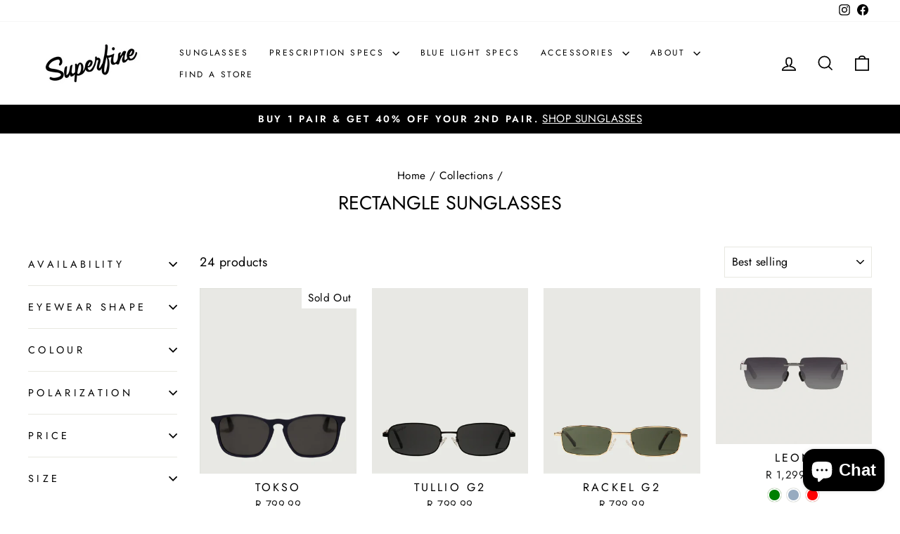

--- FILE ---
content_type: text/html; charset=utf-8
request_url: https://www.superfine.co.za/collections/rectangle
body_size: 47450
content:
<!doctype html>
<html class="no-js" lang="en" dir="ltr">
<head>
  <meta charset="utf-8">
  <meta http-equiv="X-UA-Compatible" content="IE=edge,chrome=1">
  <meta name="viewport" content="width=device-width,initial-scale=1">
  <meta name="theme-color" content="#111111">
  <link rel="canonical" href="https://www.superfine.co.za/collections/rectangle">
  <link rel="preconnect" href="https://cdn.shopify.com" crossorigin>
  <link rel="preconnect" href="https://fonts.shopifycdn.com" crossorigin>
  <link rel="dns-prefetch" href="https://productreviews.shopifycdn.com">
  <link rel="dns-prefetch" href="https://ajax.googleapis.com">
  <link rel="dns-prefetch" href="https://maps.googleapis.com">
  <link rel="dns-prefetch" href="https://maps.gstatic.com"><link rel="shortcut icon" href="//www.superfine.co.za/cdn/shop/files/Untitled_design_87_32x32.png?v=1744105870" type="image/png" /><title>Rectangle Sunglasses
&ndash; Superfine 
</title>
<meta property="og:site_name" content="Superfine ">
  <meta property="og:url" content="https://www.superfine.co.za/collections/rectangle">
  <meta property="og:title" content="Rectangle Sunglasses">
  <meta property="og:type" content="website">
  <meta property="og:description" content="Shop High Quality polarized Men's and Women's Sunglasses, Readers, Anti-Blue Light glasses, Premium Watches and Perfumes. Shop prescription from sunglasses for men and women. "><meta property="og:image" content="http://www.superfine.co.za/cdn/shop/files/black_cbcb568a-d7f2-44c3-876f-86334c755924.jpg?v=1676288193">
    <meta property="og:image:secure_url" content="https://www.superfine.co.za/cdn/shop/files/black_cbcb568a-d7f2-44c3-876f-86334c755924.jpg?v=1676288193">
    <meta property="og:image:width" content="1350">
    <meta property="og:image:height" content="1080"><meta name="twitter:site" content="@">
  <meta name="twitter:card" content="summary_large_image">
  <meta name="twitter:title" content="Rectangle Sunglasses">
  <meta name="twitter:description" content="Shop High Quality polarized Men's and Women's Sunglasses, Readers, Anti-Blue Light glasses, Premium Watches and Perfumes. Shop prescription from sunglasses for men and women. ">
<style data-shopify>@font-face {
  font-family: Jost;
  font-weight: 400;
  font-style: normal;
  font-display: swap;
  src: url("//www.superfine.co.za/cdn/fonts/jost/jost_n4.d47a1b6347ce4a4c9f437608011273009d91f2b7.woff2") format("woff2"),
       url("//www.superfine.co.za/cdn/fonts/jost/jost_n4.791c46290e672b3f85c3d1c651ef2efa3819eadd.woff") format("woff");
}

  @font-face {
  font-family: Jost;
  font-weight: 400;
  font-style: normal;
  font-display: swap;
  src: url("//www.superfine.co.za/cdn/fonts/jost/jost_n4.d47a1b6347ce4a4c9f437608011273009d91f2b7.woff2") format("woff2"),
       url("//www.superfine.co.za/cdn/fonts/jost/jost_n4.791c46290e672b3f85c3d1c651ef2efa3819eadd.woff") format("woff");
}


  @font-face {
  font-family: Jost;
  font-weight: 600;
  font-style: normal;
  font-display: swap;
  src: url("//www.superfine.co.za/cdn/fonts/jost/jost_n6.ec1178db7a7515114a2d84e3dd680832b7af8b99.woff2") format("woff2"),
       url("//www.superfine.co.za/cdn/fonts/jost/jost_n6.b1178bb6bdd3979fef38e103a3816f6980aeaff9.woff") format("woff");
}

  @font-face {
  font-family: Jost;
  font-weight: 400;
  font-style: italic;
  font-display: swap;
  src: url("//www.superfine.co.za/cdn/fonts/jost/jost_i4.b690098389649750ada222b9763d55796c5283a5.woff2") format("woff2"),
       url("//www.superfine.co.za/cdn/fonts/jost/jost_i4.fd766415a47e50b9e391ae7ec04e2ae25e7e28b0.woff") format("woff");
}

  @font-face {
  font-family: Jost;
  font-weight: 600;
  font-style: italic;
  font-display: swap;
  src: url("//www.superfine.co.za/cdn/fonts/jost/jost_i6.9af7e5f39e3a108c08f24047a4276332d9d7b85e.woff2") format("woff2"),
       url("//www.superfine.co.za/cdn/fonts/jost/jost_i6.2bf310262638f998ed206777ce0b9a3b98b6fe92.woff") format("woff");
}

</style><link href="//www.superfine.co.za/cdn/shop/t/13/assets/theme.css?v=175056010991582567931756297355" rel="stylesheet" type="text/css" media="all" />
<style data-shopify>:root {
    --typeHeaderPrimary: Jost;
    --typeHeaderFallback: sans-serif;
    --typeHeaderSize: 27px;
    --typeHeaderWeight: 400;
    --typeHeaderLineHeight: 1.3;
    --typeHeaderSpacing: 0.0em;

    --typeBasePrimary:Jost;
    --typeBaseFallback:sans-serif;
    --typeBaseSize: 18px;
    --typeBaseWeight: 400;
    --typeBaseSpacing: 0.025em;
    --typeBaseLineHeight: 1.4;
    --typeBaselineHeightMinus01: 1.3;

    --typeCollectionTitle: 20px;

    --iconWeight: 4px;
    --iconLinecaps: miter;

    
        --buttonRadius: 0;
    

    --colorGridOverlayOpacity: 0.1;
    --colorAnnouncement: #000000;
    --colorAnnouncementText: #ffffff;

    --colorBody: #ffffff;
    --colorBodyAlpha05: rgba(255, 255, 255, 0.05);
    --colorBodyDim: #f2f2f2;
    --colorBodyLightDim: #fafafa;
    --colorBodyMediumDim: #f5f5f5;


    --colorBorder: #e8e8e1;

    --colorBtnPrimary: #111111;
    --colorBtnPrimaryLight: #2b2b2b;
    --colorBtnPrimaryDim: #040404;
    --colorBtnPrimaryText: #ffffff;

    --colorCartDot: #ff4f33;

    --colorDrawers: #ffffff;
    --colorDrawersDim: #f2f2f2;
    --colorDrawerBorder: #e8e8e1;
    --colorDrawerText: #000000;
    --colorDrawerTextDark: #000000;
    --colorDrawerButton: #111111;
    --colorDrawerButtonText: #ffffff;

    --colorFooter: #ffffff;
    --colorFooterText: #000000;
    --colorFooterTextAlpha01: #000000;

    --colorGridOverlay: #000000;
    --colorGridOverlayOpacity: 0.1;

    --colorHeaderTextAlpha01: rgba(0, 0, 0, 0.1);

    --colorHeroText: #ffffff;

    --colorSmallImageBg: #ffffff;
    --colorLargeImageBg: #0f0f0f;

    --colorImageOverlay: #000000;
    --colorImageOverlayOpacity: 0.1;
    --colorImageOverlayTextShadow: 0.2;

    --colorLink: #000000;

    --colorModalBg: rgba(230, 230, 230, 0.6);

    --colorNav: #ffffff;
    --colorNavText: #000000;

    --colorPrice: #1c1d1d;

    --colorSaleTag: #1c1d1d;
    --colorSaleTagText: #ffffff;

    --colorTextBody: #000000;
    --colorTextBodyAlpha015: rgba(0, 0, 0, 0.15);
    --colorTextBodyAlpha005: rgba(0, 0, 0, 0.05);
    --colorTextBodyAlpha008: rgba(0, 0, 0, 0.08);
    --colorTextSavings: #C20000;

    --urlIcoSelect: url(//www.superfine.co.za/cdn/shop/t/13/assets/ico-select.svg);
    --urlIcoSelectFooter: url(//www.superfine.co.za/cdn/shop/t/13/assets/ico-select-footer.svg);
    --urlIcoSelectWhite: url(//www.superfine.co.za/cdn/shop/t/13/assets/ico-select-white.svg);

    --grid-gutter: 17px;
    --drawer-gutter: 20px;

    --sizeChartMargin: 25px 0;
    --sizeChartIconMargin: 5px;

    --newsletterReminderPadding: 40px;

    /*Shop Pay Installments*/
    --color-body-text: #000000;
    --color-body: #ffffff;
    --color-bg: #ffffff;
    }

    .placeholder-content {
    background-image: linear-gradient(100deg, #ffffff 40%, #f7f7f7 63%, #ffffff 79%);
    }</style><script>
    document.documentElement.className = document.documentElement.className.replace('no-js', 'js');

    window.theme = window.theme || {};
    theme.routes = {
      home: "/",
      cart: "/cart.js",
      cartPage: "/cart",
      cartAdd: "/cart/add.js",
      cartChange: "/cart/change.js",
      search: "/search",
      predictiveSearch: "/search/suggest"
    };
    theme.strings = {
      soldOut: "Sold Out",
      unavailable: "Unavailable",
      inStockLabel: "In stock, ready to ship",
      oneStockLabel: "Low stock - [count] item left",
      otherStockLabel: "Low stock - [count] items left",
      willNotShipUntil: "Ready to ship [date]",
      willBeInStockAfter: "Back in stock [date]",
      waitingForStock: "Backordered, shipping soon",
      savePrice: "Save [saved_amount]",
      cartEmpty: "Your cart is currently empty.",
      cartTermsConfirmation: "You must agree with the terms and conditions of sales to check out",
      searchCollections: "Collections",
      searchPages: "Pages",
      searchArticles: "Articles",
      productFrom: "from ",
      maxQuantity: "You can only have [quantity] of [title] in your cart."
    };
    theme.settings = {
      cartType: "drawer",
      isCustomerTemplate: false,
      moneyFormat: "\u003cspan class=money\u003eR {{amount}}\u003c\/span\u003e",
      saveType: "percent",
      productImageSize: "natural",
      productImageCover: false,
      predictiveSearch: true,
      predictiveSearchType: null,
      predictiveSearchVendor: false,
      predictiveSearchPrice: false,
      quickView: true,
      themeName: 'Impulse',
      themeVersion: "7.6.1"
    };
  </script>

  <script>window.performance && window.performance.mark && window.performance.mark('shopify.content_for_header.start');</script><meta name="google-site-verification" content="WLZ7Ml_XYmGfPiMuQZ3TNxXBzf5_AM4iJa83YgmMqTc">
<meta id="shopify-digital-wallet" name="shopify-digital-wallet" content="/50717229206/digital_wallets/dialog">
<link rel="alternate" type="application/atom+xml" title="Feed" href="/collections/rectangle.atom" />
<link rel="alternate" type="application/json+oembed" href="https://www.superfine.co.za/collections/rectangle.oembed">
<script async="async" src="/checkouts/internal/preloads.js?locale=en-ZA"></script>
<script id="shopify-features" type="application/json">{"accessToken":"17bfcd05668ed57747b73c8351c0c7ae","betas":["rich-media-storefront-analytics"],"domain":"www.superfine.co.za","predictiveSearch":true,"shopId":50717229206,"locale":"en"}</script>
<script>var Shopify = Shopify || {};
Shopify.shop = "superfine-test.myshopify.com";
Shopify.locale = "en";
Shopify.currency = {"active":"ZAR","rate":"1.0"};
Shopify.country = "ZA";
Shopify.theme = {"name":"Impulse","id":142220918934,"schema_name":"Impulse","schema_version":"7.6.1","theme_store_id":857,"role":"main"};
Shopify.theme.handle = "null";
Shopify.theme.style = {"id":null,"handle":null};
Shopify.cdnHost = "www.superfine.co.za/cdn";
Shopify.routes = Shopify.routes || {};
Shopify.routes.root = "/";</script>
<script type="module">!function(o){(o.Shopify=o.Shopify||{}).modules=!0}(window);</script>
<script>!function(o){function n(){var o=[];function n(){o.push(Array.prototype.slice.apply(arguments))}return n.q=o,n}var t=o.Shopify=o.Shopify||{};t.loadFeatures=n(),t.autoloadFeatures=n()}(window);</script>
<script id="shop-js-analytics" type="application/json">{"pageType":"collection"}</script>
<script defer="defer" async type="module" src="//www.superfine.co.za/cdn/shopifycloud/shop-js/modules/v2/client.init-shop-cart-sync_BN7fPSNr.en.esm.js"></script>
<script defer="defer" async type="module" src="//www.superfine.co.za/cdn/shopifycloud/shop-js/modules/v2/chunk.common_Cbph3Kss.esm.js"></script>
<script defer="defer" async type="module" src="//www.superfine.co.za/cdn/shopifycloud/shop-js/modules/v2/chunk.modal_DKumMAJ1.esm.js"></script>
<script type="module">
  await import("//www.superfine.co.za/cdn/shopifycloud/shop-js/modules/v2/client.init-shop-cart-sync_BN7fPSNr.en.esm.js");
await import("//www.superfine.co.za/cdn/shopifycloud/shop-js/modules/v2/chunk.common_Cbph3Kss.esm.js");
await import("//www.superfine.co.za/cdn/shopifycloud/shop-js/modules/v2/chunk.modal_DKumMAJ1.esm.js");

  window.Shopify.SignInWithShop?.initShopCartSync?.({"fedCMEnabled":true,"windoidEnabled":true});

</script>
<script>(function() {
  var isLoaded = false;
  function asyncLoad() {
    if (isLoaded) return;
    isLoaded = true;
    var urls = ["https:\/\/joy.avada.io\/scripttag\/avada-joy-tracking.min.js?shop=superfine-test.myshopify.com","https:\/\/chimpstatic.com\/mcjs-connected\/js\/users\/c5bab539732c8741bf25a5e07\/a33df576f5e178ef405b64973.js?shop=superfine-test.myshopify.com","https:\/\/cdn.nfcube.com\/instafeed-13a7a663b4ed8ba80a5eb418b0fe99ad.js?shop=superfine-test.myshopify.com"];
    for (var i = 0; i < urls.length; i++) {
      var s = document.createElement('script');
      s.type = 'text/javascript';
      s.async = true;
      s.src = urls[i];
      var x = document.getElementsByTagName('script')[0];
      x.parentNode.insertBefore(s, x);
    }
  };
  if(window.attachEvent) {
    window.attachEvent('onload', asyncLoad);
  } else {
    window.addEventListener('load', asyncLoad, false);
  }
})();</script>
<script id="__st">var __st={"a":50717229206,"offset":7200,"reqid":"ab0ad894-ba8b-4f3b-94b2-06ef485b07fd-1769991442","pageurl":"www.superfine.co.za\/collections\/rectangle","u":"a4eec488fd77","p":"collection","rtyp":"collection","rid":297308848278};</script>
<script>window.ShopifyPaypalV4VisibilityTracking = true;</script>
<script id="captcha-bootstrap">!function(){'use strict';const t='contact',e='account',n='new_comment',o=[[t,t],['blogs',n],['comments',n],[t,'customer']],c=[[e,'customer_login'],[e,'guest_login'],[e,'recover_customer_password'],[e,'create_customer']],r=t=>t.map((([t,e])=>`form[action*='/${t}']:not([data-nocaptcha='true']) input[name='form_type'][value='${e}']`)).join(','),a=t=>()=>t?[...document.querySelectorAll(t)].map((t=>t.form)):[];function s(){const t=[...o],e=r(t);return a(e)}const i='password',u='form_key',d=['recaptcha-v3-token','g-recaptcha-response','h-captcha-response',i],f=()=>{try{return window.sessionStorage}catch{return}},m='__shopify_v',_=t=>t.elements[u];function p(t,e,n=!1){try{const o=window.sessionStorage,c=JSON.parse(o.getItem(e)),{data:r}=function(t){const{data:e,action:n}=t;return t[m]||n?{data:e,action:n}:{data:t,action:n}}(c);for(const[e,n]of Object.entries(r))t.elements[e]&&(t.elements[e].value=n);n&&o.removeItem(e)}catch(o){console.error('form repopulation failed',{error:o})}}const l='form_type',E='cptcha';function T(t){t.dataset[E]=!0}const w=window,h=w.document,L='Shopify',v='ce_forms',y='captcha';let A=!1;((t,e)=>{const n=(g='f06e6c50-85a8-45c8-87d0-21a2b65856fe',I='https://cdn.shopify.com/shopifycloud/storefront-forms-hcaptcha/ce_storefront_forms_captcha_hcaptcha.v1.5.2.iife.js',D={infoText:'Protected by hCaptcha',privacyText:'Privacy',termsText:'Terms'},(t,e,n)=>{const o=w[L][v],c=o.bindForm;if(c)return c(t,g,e,D).then(n);var r;o.q.push([[t,g,e,D],n]),r=I,A||(h.body.append(Object.assign(h.createElement('script'),{id:'captcha-provider',async:!0,src:r})),A=!0)});var g,I,D;w[L]=w[L]||{},w[L][v]=w[L][v]||{},w[L][v].q=[],w[L][y]=w[L][y]||{},w[L][y].protect=function(t,e){n(t,void 0,e),T(t)},Object.freeze(w[L][y]),function(t,e,n,w,h,L){const[v,y,A,g]=function(t,e,n){const i=e?o:[],u=t?c:[],d=[...i,...u],f=r(d),m=r(i),_=r(d.filter((([t,e])=>n.includes(e))));return[a(f),a(m),a(_),s()]}(w,h,L),I=t=>{const e=t.target;return e instanceof HTMLFormElement?e:e&&e.form},D=t=>v().includes(t);t.addEventListener('submit',(t=>{const e=I(t);if(!e)return;const n=D(e)&&!e.dataset.hcaptchaBound&&!e.dataset.recaptchaBound,o=_(e),c=g().includes(e)&&(!o||!o.value);(n||c)&&t.preventDefault(),c&&!n&&(function(t){try{if(!f())return;!function(t){const e=f();if(!e)return;const n=_(t);if(!n)return;const o=n.value;o&&e.removeItem(o)}(t);const e=Array.from(Array(32),(()=>Math.random().toString(36)[2])).join('');!function(t,e){_(t)||t.append(Object.assign(document.createElement('input'),{type:'hidden',name:u})),t.elements[u].value=e}(t,e),function(t,e){const n=f();if(!n)return;const o=[...t.querySelectorAll(`input[type='${i}']`)].map((({name:t})=>t)),c=[...d,...o],r={};for(const[a,s]of new FormData(t).entries())c.includes(a)||(r[a]=s);n.setItem(e,JSON.stringify({[m]:1,action:t.action,data:r}))}(t,e)}catch(e){console.error('failed to persist form',e)}}(e),e.submit())}));const S=(t,e)=>{t&&!t.dataset[E]&&(n(t,e.some((e=>e===t))),T(t))};for(const o of['focusin','change'])t.addEventListener(o,(t=>{const e=I(t);D(e)&&S(e,y())}));const B=e.get('form_key'),M=e.get(l),P=B&&M;t.addEventListener('DOMContentLoaded',(()=>{const t=y();if(P)for(const e of t)e.elements[l].value===M&&p(e,B);[...new Set([...A(),...v().filter((t=>'true'===t.dataset.shopifyCaptcha))])].forEach((e=>S(e,t)))}))}(h,new URLSearchParams(w.location.search),n,t,e,['guest_login'])})(!0,!0)}();</script>
<script integrity="sha256-4kQ18oKyAcykRKYeNunJcIwy7WH5gtpwJnB7kiuLZ1E=" data-source-attribution="shopify.loadfeatures" defer="defer" src="//www.superfine.co.za/cdn/shopifycloud/storefront/assets/storefront/load_feature-a0a9edcb.js" crossorigin="anonymous"></script>
<script data-source-attribution="shopify.dynamic_checkout.dynamic.init">var Shopify=Shopify||{};Shopify.PaymentButton=Shopify.PaymentButton||{isStorefrontPortableWallets:!0,init:function(){window.Shopify.PaymentButton.init=function(){};var t=document.createElement("script");t.src="https://www.superfine.co.za/cdn/shopifycloud/portable-wallets/latest/portable-wallets.en.js",t.type="module",document.head.appendChild(t)}};
</script>
<script data-source-attribution="shopify.dynamic_checkout.buyer_consent">
  function portableWalletsHideBuyerConsent(e){var t=document.getElementById("shopify-buyer-consent"),n=document.getElementById("shopify-subscription-policy-button");t&&n&&(t.classList.add("hidden"),t.setAttribute("aria-hidden","true"),n.removeEventListener("click",e))}function portableWalletsShowBuyerConsent(e){var t=document.getElementById("shopify-buyer-consent"),n=document.getElementById("shopify-subscription-policy-button");t&&n&&(t.classList.remove("hidden"),t.removeAttribute("aria-hidden"),n.addEventListener("click",e))}window.Shopify?.PaymentButton&&(window.Shopify.PaymentButton.hideBuyerConsent=portableWalletsHideBuyerConsent,window.Shopify.PaymentButton.showBuyerConsent=portableWalletsShowBuyerConsent);
</script>
<script data-source-attribution="shopify.dynamic_checkout.cart.bootstrap">document.addEventListener("DOMContentLoaded",(function(){function t(){return document.querySelector("shopify-accelerated-checkout-cart, shopify-accelerated-checkout")}if(t())Shopify.PaymentButton.init();else{new MutationObserver((function(e,n){t()&&(Shopify.PaymentButton.init(),n.disconnect())})).observe(document.body,{childList:!0,subtree:!0})}}));
</script>

<script>window.performance && window.performance.mark && window.performance.mark('shopify.content_for_header.end');</script>

  <script src="//www.superfine.co.za/cdn/shop/t/13/assets/vendor-scripts-v11.js" defer="defer"></script><script src="//www.superfine.co.za/cdn/shop/t/13/assets/theme.js?v=104180769944361832221756297355" defer="defer"></script>
  

<!-- BEGIN app block: shopify://apps/klaviyo-email-marketing-sms/blocks/klaviyo-onsite-embed/2632fe16-c075-4321-a88b-50b567f42507 -->












  <script async src="https://static.klaviyo.com/onsite/js/XhRhV9/klaviyo.js?company_id=XhRhV9"></script>
  <script>!function(){if(!window.klaviyo){window._klOnsite=window._klOnsite||[];try{window.klaviyo=new Proxy({},{get:function(n,i){return"push"===i?function(){var n;(n=window._klOnsite).push.apply(n,arguments)}:function(){for(var n=arguments.length,o=new Array(n),w=0;w<n;w++)o[w]=arguments[w];var t="function"==typeof o[o.length-1]?o.pop():void 0,e=new Promise((function(n){window._klOnsite.push([i].concat(o,[function(i){t&&t(i),n(i)}]))}));return e}}})}catch(n){window.klaviyo=window.klaviyo||[],window.klaviyo.push=function(){var n;(n=window._klOnsite).push.apply(n,arguments)}}}}();</script>

  




  <script>
    window.klaviyoReviewsProductDesignMode = false
  </script>







<!-- END app block --><!-- BEGIN app block: shopify://apps/instafeed/blocks/head-block/c447db20-095d-4a10-9725-b5977662c9d5 --><link rel="preconnect" href="https://cdn.nfcube.com/">
<link rel="preconnect" href="https://scontent.cdninstagram.com/">


  <script>
    document.addEventListener('DOMContentLoaded', function () {
      let instafeedScript = document.createElement('script');

      
        instafeedScript.src = 'https://cdn.nfcube.com/instafeed-13a7a663b4ed8ba80a5eb418b0fe99ad.js';
      

      document.body.appendChild(instafeedScript);
    });
  </script>





<!-- END app block --><!-- BEGIN app block: shopify://apps/judge-me-reviews/blocks/judgeme_core/61ccd3b1-a9f2-4160-9fe9-4fec8413e5d8 --><!-- Start of Judge.me Core -->






<link rel="dns-prefetch" href="https://cdnwidget.judge.me">
<link rel="dns-prefetch" href="https://cdn.judge.me">
<link rel="dns-prefetch" href="https://cdn1.judge.me">
<link rel="dns-prefetch" href="https://api.judge.me">

<script data-cfasync='false' class='jdgm-settings-script'>window.jdgmSettings={"pagination":5,"disable_web_reviews":false,"badge_no_review_text":"No reviews","badge_n_reviews_text":"{{ n }} review/reviews","hide_badge_preview_if_no_reviews":true,"badge_hide_text":false,"enforce_center_preview_badge":false,"widget_title":"Customer Reviews","widget_open_form_text":"Write a review","widget_close_form_text":"Cancel review","widget_refresh_page_text":"Refresh page","widget_summary_text":"Based on {{ number_of_reviews }} review/reviews","widget_no_review_text":"Be the first to write a review","widget_name_field_text":"Display name","widget_verified_name_field_text":"Verified Name (public)","widget_name_placeholder_text":"Display name","widget_required_field_error_text":"This field is required.","widget_email_field_text":"Email address","widget_verified_email_field_text":"Verified Email (private, can not be edited)","widget_email_placeholder_text":"Your email address","widget_email_field_error_text":"Please enter a valid email address.","widget_rating_field_text":"Rating","widget_review_title_field_text":"Review Title","widget_review_title_placeholder_text":"Give your review a title","widget_review_body_field_text":"Review content","widget_review_body_placeholder_text":"Start writing here...","widget_pictures_field_text":"Picture/Video (optional)","widget_submit_review_text":"Submit Review","widget_submit_verified_review_text":"Submit Verified Review","widget_submit_success_msg_with_auto_publish":"Thank you! Please refresh the page in a few moments to see your review. You can remove or edit your review by logging into \u003ca href='https://judge.me/login' target='_blank' rel='nofollow noopener'\u003eJudge.me\u003c/a\u003e","widget_submit_success_msg_no_auto_publish":"Thank you! Your review will be published as soon as it is approved by the shop admin. You can remove or edit your review by logging into \u003ca href='https://judge.me/login' target='_blank' rel='nofollow noopener'\u003eJudge.me\u003c/a\u003e","widget_show_default_reviews_out_of_total_text":"Showing {{ n_reviews_shown }} out of {{ n_reviews }} reviews.","widget_show_all_link_text":"Show all","widget_show_less_link_text":"Show less","widget_author_said_text":"{{ reviewer_name }} said:","widget_days_text":"{{ n }} days ago","widget_weeks_text":"{{ n }} week/weeks ago","widget_months_text":"{{ n }} month/months ago","widget_years_text":"{{ n }} year/years ago","widget_yesterday_text":"Yesterday","widget_today_text":"Today","widget_replied_text":"\u003e\u003e {{ shop_name }} replied:","widget_read_more_text":"Read more","widget_reviewer_name_as_initial":"","widget_rating_filter_color":"#fbcd0a","widget_rating_filter_see_all_text":"See all reviews","widget_sorting_most_recent_text":"Most Recent","widget_sorting_highest_rating_text":"Highest Rating","widget_sorting_lowest_rating_text":"Lowest Rating","widget_sorting_with_pictures_text":"Only Pictures","widget_sorting_most_helpful_text":"Most Helpful","widget_open_question_form_text":"Ask a question","widget_reviews_subtab_text":"Reviews","widget_questions_subtab_text":"Questions","widget_question_label_text":"Question","widget_answer_label_text":"Answer","widget_question_placeholder_text":"Write your question here","widget_submit_question_text":"Submit Question","widget_question_submit_success_text":"Thank you for your question! We will notify you once it gets answered.","verified_badge_text":"Verified","verified_badge_bg_color":"","verified_badge_text_color":"","verified_badge_placement":"left-of-reviewer-name","widget_review_max_height":2,"widget_hide_border":true,"widget_social_share":false,"widget_thumb":false,"widget_review_location_show":false,"widget_location_format":"","all_reviews_include_out_of_store_products":true,"all_reviews_out_of_store_text":"(out of store)","all_reviews_pagination":100,"all_reviews_product_name_prefix_text":"about","enable_review_pictures":true,"enable_question_anwser":false,"widget_theme":"carousel","review_date_format":"mm/dd/yyyy","default_sort_method":"most-recent","widget_product_reviews_subtab_text":"Product Reviews","widget_shop_reviews_subtab_text":"Shop Reviews","widget_other_products_reviews_text":"Reviews for other products","widget_store_reviews_subtab_text":"Store reviews","widget_no_store_reviews_text":"This store hasn't received any reviews yet","widget_web_restriction_product_reviews_text":"This product hasn't received any reviews yet","widget_no_items_text":"No items found","widget_show_more_text":"Show more","widget_write_a_store_review_text":"Write a Store Review","widget_other_languages_heading":"Reviews in Other Languages","widget_translate_review_text":"Translate review to {{ language }}","widget_translating_review_text":"Translating...","widget_show_original_translation_text":"Show original ({{ language }})","widget_translate_review_failed_text":"Review couldn't be translated.","widget_translate_review_retry_text":"Retry","widget_translate_review_try_again_later_text":"Try again later","show_product_url_for_grouped_product":false,"widget_sorting_pictures_first_text":"Pictures First","show_pictures_on_all_rev_page_mobile":false,"show_pictures_on_all_rev_page_desktop":false,"floating_tab_hide_mobile_install_preference":false,"floating_tab_button_name":"★ Reviews","floating_tab_title":"Let customers speak for us","floating_tab_button_color":"","floating_tab_button_background_color":"","floating_tab_url":"","floating_tab_url_enabled":false,"floating_tab_tab_style":"text","all_reviews_text_badge_text":"Customers rate us 5/5 based on 75 reviews.","all_reviews_text_badge_text_branded_style":"Customers rate us 5/5 based on 75 reviews.","is_all_reviews_text_badge_a_link":false,"show_stars_for_all_reviews_text_badge":false,"all_reviews_text_badge_url":"","all_reviews_text_style":"text","all_reviews_text_color_style":"judgeme_brand_color","all_reviews_text_color":"#108474","all_reviews_text_show_jm_brand":true,"featured_carousel_show_header":false,"featured_carousel_title":"Let customers speak for us","testimonials_carousel_title":"Customers are saying","videos_carousel_title":"Real customer stories","cards_carousel_title":"Customers are saying","featured_carousel_count_text":"from {{ n }} reviews","featured_carousel_add_link_to_all_reviews_page":false,"featured_carousel_url":"","featured_carousel_show_images":false,"featured_carousel_autoslide_interval":5,"featured_carousel_arrows_on_the_sides":true,"featured_carousel_height":300,"featured_carousel_width":100,"featured_carousel_image_size":0,"featured_carousel_image_height":250,"featured_carousel_arrow_color":"#000000","verified_count_badge_style":"vintage","verified_count_badge_orientation":"horizontal","verified_count_badge_color_style":"judgeme_brand_color","verified_count_badge_color":"#108474","is_verified_count_badge_a_link":false,"verified_count_badge_url":"","verified_count_badge_show_jm_brand":true,"widget_rating_preset_default":5,"widget_first_sub_tab":"product-reviews","widget_show_histogram":true,"widget_histogram_use_custom_color":false,"widget_pagination_use_custom_color":false,"widget_star_use_custom_color":false,"widget_verified_badge_use_custom_color":false,"widget_write_review_use_custom_color":false,"picture_reminder_submit_button":"Upload Pictures","enable_review_videos":false,"mute_video_by_default":false,"widget_sorting_videos_first_text":"Videos First","widget_review_pending_text":"Pending","featured_carousel_items_for_large_screen":3,"social_share_options_order":"Facebook,Twitter","remove_microdata_snippet":true,"disable_json_ld":false,"enable_json_ld_products":false,"preview_badge_show_question_text":false,"preview_badge_no_question_text":"No questions","preview_badge_n_question_text":"{{ number_of_questions }} question/questions","qa_badge_show_icon":false,"qa_badge_position":"same-row","remove_judgeme_branding":true,"widget_add_search_bar":false,"widget_search_bar_placeholder":"Search","widget_sorting_verified_only_text":"Verified only","featured_carousel_theme":"card","featured_carousel_show_rating":true,"featured_carousel_show_title":true,"featured_carousel_show_body":true,"featured_carousel_show_date":false,"featured_carousel_show_reviewer":true,"featured_carousel_show_product":false,"featured_carousel_header_background_color":"#000F60","featured_carousel_header_text_color":"#ffffff","featured_carousel_name_product_separator":"reviewed","featured_carousel_full_star_background":"#000000","featured_carousel_empty_star_background":"#dadada","featured_carousel_vertical_theme_background":"#f9fafb","featured_carousel_verified_badge_enable":false,"featured_carousel_verified_badge_color":"#000F60","featured_carousel_border_style":"round","featured_carousel_review_line_length_limit":3,"featured_carousel_more_reviews_button_text":"Read more reviews","featured_carousel_view_product_button_text":"View product","all_reviews_page_load_reviews_on":"scroll","all_reviews_page_load_more_text":"Load More Reviews","disable_fb_tab_reviews":false,"enable_ajax_cdn_cache":false,"widget_advanced_speed_features":5,"widget_public_name_text":"displayed publicly like","default_reviewer_name":"John Smith","default_reviewer_name_has_non_latin":true,"widget_reviewer_anonymous":"Anonymous","medals_widget_title":"Judge.me Review Medals","medals_widget_background_color":"#f9fafb","medals_widget_position":"footer_all_pages","medals_widget_border_color":"#f9fafb","medals_widget_verified_text_position":"left","medals_widget_use_monochromatic_version":false,"medals_widget_elements_color":"#108474","show_reviewer_avatar":true,"widget_invalid_yt_video_url_error_text":"Not a YouTube video URL","widget_max_length_field_error_text":"Please enter no more than {0} characters.","widget_show_country_flag":false,"widget_show_collected_via_shop_app":true,"widget_verified_by_shop_badge_style":"light","widget_verified_by_shop_text":"Verified by Shop","widget_show_photo_gallery":false,"widget_load_with_code_splitting":true,"widget_ugc_install_preference":false,"widget_ugc_title":"Made by us, Shared by you","widget_ugc_subtitle":"Tag us to see your picture featured in our page","widget_ugc_arrows_color":"#ffffff","widget_ugc_primary_button_text":"Buy Now","widget_ugc_primary_button_background_color":"#030458","widget_ugc_primary_button_text_color":"#ffffff","widget_ugc_primary_button_border_width":"0","widget_ugc_primary_button_border_style":"none","widget_ugc_primary_button_border_color":"#030458","widget_ugc_primary_button_border_radius":"25","widget_ugc_secondary_button_text":"Load More","widget_ugc_secondary_button_background_color":"#ffffff","widget_ugc_secondary_button_text_color":"#030458","widget_ugc_secondary_button_border_width":"2","widget_ugc_secondary_button_border_style":"solid","widget_ugc_secondary_button_border_color":"#030458","widget_ugc_secondary_button_border_radius":"25","widget_ugc_reviews_button_text":"View Reviews","widget_ugc_reviews_button_background_color":"#ffffff","widget_ugc_reviews_button_text_color":"#030458","widget_ugc_reviews_button_border_width":"2","widget_ugc_reviews_button_border_style":"solid","widget_ugc_reviews_button_border_color":"#030458","widget_ugc_reviews_button_border_radius":"25","widget_ugc_reviews_button_link_to":"judgeme-reviews-page","widget_ugc_show_post_date":true,"widget_ugc_max_width":"800","widget_rating_metafield_value_type":true,"widget_primary_color":"#000000","widget_enable_secondary_color":false,"widget_secondary_color":"#edf5f5","widget_summary_average_rating_text":"{{ average_rating }} out of 5","widget_media_grid_title":"Customer photos \u0026 videos","widget_media_grid_see_more_text":"See more","widget_round_style":false,"widget_show_product_medals":false,"widget_verified_by_judgeme_text":"Verified by Judge.me","widget_show_store_medals":true,"widget_verified_by_judgeme_text_in_store_medals":"Verified by Judge.me","widget_media_field_exceed_quantity_message":"Sorry, we can only accept {{ max_media }} for one review.","widget_media_field_exceed_limit_message":"{{ file_name }} is too large, please select a {{ media_type }} less than {{ size_limit }}MB.","widget_review_submitted_text":"Review Submitted!","widget_question_submitted_text":"Question Submitted!","widget_close_form_text_question":"Cancel","widget_write_your_answer_here_text":"Write your answer here","widget_enabled_branded_link":false,"widget_show_collected_by_judgeme":false,"widget_reviewer_name_color":"","widget_write_review_text_color":"","widget_write_review_bg_color":"","widget_collected_by_judgeme_text":"collected by Judge.me","widget_pagination_type":"standard","widget_load_more_text":"Load More","widget_load_more_color":"#108474","widget_full_review_text":"Full Review","widget_read_more_reviews_text":"Read More Reviews","widget_read_questions_text":"Read Questions","widget_questions_and_answers_text":"Questions \u0026 Answers","widget_verified_by_text":"Verified by","widget_verified_text":"Verified","widget_number_of_reviews_text":"{{ number_of_reviews }} reviews","widget_back_button_text":"Back","widget_next_button_text":"Next","widget_custom_forms_filter_button":"Filters","custom_forms_style":"vertical","widget_show_review_information":false,"how_reviews_are_collected":"How reviews are collected?","widget_show_review_keywords":false,"widget_gdpr_statement":"How we use your data: We'll only contact you about the review you left, and only if necessary. By submitting your review, you agree to Judge.me's \u003ca href='https://judge.me/terms' target='_blank' rel='nofollow noopener'\u003eterms\u003c/a\u003e, \u003ca href='https://judge.me/privacy' target='_blank' rel='nofollow noopener'\u003eprivacy\u003c/a\u003e and \u003ca href='https://judge.me/content-policy' target='_blank' rel='nofollow noopener'\u003econtent\u003c/a\u003e policies.","widget_multilingual_sorting_enabled":false,"widget_translate_review_content_enabled":false,"widget_translate_review_content_method":"manual","popup_widget_review_selection":"automatically_with_pictures","popup_widget_round_border_style":true,"popup_widget_show_title":true,"popup_widget_show_body":true,"popup_widget_show_reviewer":false,"popup_widget_show_product":true,"popup_widget_show_pictures":true,"popup_widget_use_review_picture":true,"popup_widget_show_on_home_page":true,"popup_widget_show_on_product_page":true,"popup_widget_show_on_collection_page":true,"popup_widget_show_on_cart_page":true,"popup_widget_position":"bottom_left","popup_widget_first_review_delay":5,"popup_widget_duration":5,"popup_widget_interval":5,"popup_widget_review_count":5,"popup_widget_hide_on_mobile":true,"review_snippet_widget_round_border_style":true,"review_snippet_widget_card_color":"#FFFFFF","review_snippet_widget_slider_arrows_background_color":"#FFFFFF","review_snippet_widget_slider_arrows_color":"#000000","review_snippet_widget_star_color":"#108474","show_product_variant":false,"all_reviews_product_variant_label_text":"Variant: ","widget_show_verified_branding":false,"widget_ai_summary_title":"Customers say","widget_ai_summary_disclaimer":"AI-powered review summary based on recent customer reviews","widget_show_ai_summary":false,"widget_show_ai_summary_bg":false,"widget_show_review_title_input":true,"redirect_reviewers_invited_via_email":"review_widget","request_store_review_after_product_review":false,"request_review_other_products_in_order":false,"review_form_color_scheme":"default","review_form_corner_style":"square","review_form_star_color":{},"review_form_text_color":"#333333","review_form_background_color":"#ffffff","review_form_field_background_color":"#fafafa","review_form_button_color":{},"review_form_button_text_color":"#ffffff","review_form_modal_overlay_color":"#000000","review_content_screen_title_text":"How would you rate this product?","review_content_introduction_text":"We would love it if you would share a bit about your experience.","store_review_form_title_text":"How would you rate this store?","store_review_form_introduction_text":"We would love it if you would share a bit about your experience.","show_review_guidance_text":true,"one_star_review_guidance_text":"Poor","five_star_review_guidance_text":"Great","customer_information_screen_title_text":"About you","customer_information_introduction_text":"Please tell us more about you.","custom_questions_screen_title_text":"Your experience in more detail","custom_questions_introduction_text":"Here are a few questions to help us understand more about your experience.","review_submitted_screen_title_text":"Thanks for your review!","review_submitted_screen_thank_you_text":"We are processing it and it will appear on the store soon.","review_submitted_screen_email_verification_text":"Please confirm your email by clicking the link we just sent you. This helps us keep reviews authentic.","review_submitted_request_store_review_text":"Would you like to share your experience of shopping with us?","review_submitted_review_other_products_text":"Would you like to review these products?","store_review_screen_title_text":"Would you like to share your experience of shopping with us?","store_review_introduction_text":"We value your feedback and use it to improve. Please share any thoughts or suggestions you have.","reviewer_media_screen_title_picture_text":"Share a picture","reviewer_media_introduction_picture_text":"Upload a photo to support your review.","reviewer_media_screen_title_video_text":"Share a video","reviewer_media_introduction_video_text":"Upload a video to support your review.","reviewer_media_screen_title_picture_or_video_text":"Share a picture or video","reviewer_media_introduction_picture_or_video_text":"Upload a photo or video to support your review.","reviewer_media_youtube_url_text":"Paste your Youtube URL here","advanced_settings_next_step_button_text":"Next","advanced_settings_close_review_button_text":"Close","modal_write_review_flow":false,"write_review_flow_required_text":"Required","write_review_flow_privacy_message_text":"We respect your privacy.","write_review_flow_anonymous_text":"Post review as anonymous","write_review_flow_visibility_text":"This won't be visible to other customers.","write_review_flow_multiple_selection_help_text":"Select as many as you like","write_review_flow_single_selection_help_text":"Select one option","write_review_flow_required_field_error_text":"This field is required","write_review_flow_invalid_email_error_text":"Please enter a valid email address","write_review_flow_max_length_error_text":"Max. {{ max_length }} characters.","write_review_flow_media_upload_text":"\u003cb\u003eClick to upload\u003c/b\u003e or drag and drop","write_review_flow_gdpr_statement":"We'll only contact you about your review if necessary. By submitting your review, you agree to our \u003ca href='https://judge.me/terms' target='_blank' rel='nofollow noopener'\u003eterms and conditions\u003c/a\u003e and \u003ca href='https://judge.me/privacy' target='_blank' rel='nofollow noopener'\u003eprivacy policy\u003c/a\u003e.","rating_only_reviews_enabled":false,"show_negative_reviews_help_screen":false,"new_review_flow_help_screen_rating_threshold":3,"negative_review_resolution_screen_title_text":"Tell us more","negative_review_resolution_text":"Your experience matters to us. If there were issues with your purchase, we're here to help. Feel free to reach out to us, we'd love the opportunity to make things right.","negative_review_resolution_button_text":"Contact us","negative_review_resolution_proceed_with_review_text":"Leave a review","negative_review_resolution_subject":"Issue with purchase from {{ shop_name }}.{{ order_name }}","preview_badge_collection_page_install_status":false,"widget_review_custom_css":"","preview_badge_custom_css":"","preview_badge_stars_count":"5-stars","featured_carousel_custom_css":"","floating_tab_custom_css":"","all_reviews_widget_custom_css":"","medals_widget_custom_css":"","verified_badge_custom_css":"","all_reviews_text_custom_css":"","transparency_badges_collected_via_store_invite":false,"transparency_badges_from_another_provider":false,"transparency_badges_collected_from_store_visitor":false,"transparency_badges_collected_by_verified_review_provider":false,"transparency_badges_earned_reward":false,"transparency_badges_collected_via_store_invite_text":"Review collected via store invitation","transparency_badges_from_another_provider_text":"Review collected from another provider","transparency_badges_collected_from_store_visitor_text":"Review collected from a store visitor","transparency_badges_written_in_google_text":"Review written in Google","transparency_badges_written_in_etsy_text":"Review written in Etsy","transparency_badges_written_in_shop_app_text":"Review written in Shop App","transparency_badges_earned_reward_text":"Review earned a reward for future purchase","product_review_widget_per_page":10,"widget_store_review_label_text":"Review about the store","checkout_comment_extension_title_on_product_page":"Customer Comments","checkout_comment_extension_num_latest_comment_show":5,"checkout_comment_extension_format":"name_and_timestamp","checkout_comment_customer_name":"last_initial","checkout_comment_comment_notification":true,"preview_badge_collection_page_install_preference":false,"preview_badge_home_page_install_preference":false,"preview_badge_product_page_install_preference":false,"review_widget_install_preference":"","review_carousel_install_preference":false,"floating_reviews_tab_install_preference":"none","verified_reviews_count_badge_install_preference":false,"all_reviews_text_install_preference":false,"review_widget_best_location":true,"judgeme_medals_install_preference":false,"review_widget_revamp_enabled":false,"review_widget_qna_enabled":false,"review_widget_header_theme":"minimal","review_widget_widget_title_enabled":true,"review_widget_header_text_size":"medium","review_widget_header_text_weight":"regular","review_widget_average_rating_style":"compact","review_widget_bar_chart_enabled":true,"review_widget_bar_chart_type":"numbers","review_widget_bar_chart_style":"standard","review_widget_expanded_media_gallery_enabled":false,"review_widget_reviews_section_theme":"standard","review_widget_image_style":"thumbnails","review_widget_review_image_ratio":"square","review_widget_stars_size":"medium","review_widget_verified_badge":"standard_text","review_widget_review_title_text_size":"medium","review_widget_review_text_size":"medium","review_widget_review_text_length":"medium","review_widget_number_of_columns_desktop":3,"review_widget_carousel_transition_speed":5,"review_widget_custom_questions_answers_display":"always","review_widget_button_text_color":"#FFFFFF","review_widget_text_color":"#000000","review_widget_lighter_text_color":"#7B7B7B","review_widget_corner_styling":"soft","review_widget_review_word_singular":"review","review_widget_review_word_plural":"reviews","review_widget_voting_label":"Helpful?","review_widget_shop_reply_label":"Reply from {{ shop_name }}:","review_widget_filters_title":"Filters","qna_widget_question_word_singular":"Question","qna_widget_question_word_plural":"Questions","qna_widget_answer_reply_label":"Answer from {{ answerer_name }}:","qna_content_screen_title_text":"Ask a question about this product","qna_widget_question_required_field_error_text":"Please enter your question.","qna_widget_flow_gdpr_statement":"We'll only contact you about your question if necessary. By submitting your question, you agree to our \u003ca href='https://judge.me/terms' target='_blank' rel='nofollow noopener'\u003eterms and conditions\u003c/a\u003e and \u003ca href='https://judge.me/privacy' target='_blank' rel='nofollow noopener'\u003eprivacy policy\u003c/a\u003e.","qna_widget_question_submitted_text":"Thanks for your question!","qna_widget_close_form_text_question":"Close","qna_widget_question_submit_success_text":"We’ll notify you by email when your question is answered.","all_reviews_widget_v2025_enabled":false,"all_reviews_widget_v2025_header_theme":"default","all_reviews_widget_v2025_widget_title_enabled":true,"all_reviews_widget_v2025_header_text_size":"medium","all_reviews_widget_v2025_header_text_weight":"regular","all_reviews_widget_v2025_average_rating_style":"compact","all_reviews_widget_v2025_bar_chart_enabled":true,"all_reviews_widget_v2025_bar_chart_type":"numbers","all_reviews_widget_v2025_bar_chart_style":"standard","all_reviews_widget_v2025_expanded_media_gallery_enabled":false,"all_reviews_widget_v2025_show_store_medals":true,"all_reviews_widget_v2025_show_photo_gallery":true,"all_reviews_widget_v2025_show_review_keywords":false,"all_reviews_widget_v2025_show_ai_summary":false,"all_reviews_widget_v2025_show_ai_summary_bg":false,"all_reviews_widget_v2025_add_search_bar":false,"all_reviews_widget_v2025_default_sort_method":"most-recent","all_reviews_widget_v2025_reviews_per_page":10,"all_reviews_widget_v2025_reviews_section_theme":"default","all_reviews_widget_v2025_image_style":"thumbnails","all_reviews_widget_v2025_review_image_ratio":"square","all_reviews_widget_v2025_stars_size":"medium","all_reviews_widget_v2025_verified_badge":"bold_badge","all_reviews_widget_v2025_review_title_text_size":"medium","all_reviews_widget_v2025_review_text_size":"medium","all_reviews_widget_v2025_review_text_length":"medium","all_reviews_widget_v2025_number_of_columns_desktop":3,"all_reviews_widget_v2025_carousel_transition_speed":5,"all_reviews_widget_v2025_custom_questions_answers_display":"always","all_reviews_widget_v2025_show_product_variant":false,"all_reviews_widget_v2025_show_reviewer_avatar":true,"all_reviews_widget_v2025_reviewer_name_as_initial":"","all_reviews_widget_v2025_review_location_show":false,"all_reviews_widget_v2025_location_format":"","all_reviews_widget_v2025_show_country_flag":false,"all_reviews_widget_v2025_verified_by_shop_badge_style":"light","all_reviews_widget_v2025_social_share":false,"all_reviews_widget_v2025_social_share_options_order":"Facebook,Twitter,LinkedIn,Pinterest","all_reviews_widget_v2025_pagination_type":"standard","all_reviews_widget_v2025_button_text_color":"#FFFFFF","all_reviews_widget_v2025_text_color":"#000000","all_reviews_widget_v2025_lighter_text_color":"#7B7B7B","all_reviews_widget_v2025_corner_styling":"soft","all_reviews_widget_v2025_title":"Customer reviews","all_reviews_widget_v2025_ai_summary_title":"Customers say about this store","all_reviews_widget_v2025_no_review_text":"Be the first to write a review","platform":"shopify","branding_url":"https://app.judge.me/reviews/stores/www.superfine.co.za","branding_text":"Powered by Judge.me","locale":"en","reply_name":"Superfine ","widget_version":"3.0","footer":true,"autopublish":true,"review_dates":true,"enable_custom_form":false,"shop_use_review_site":true,"shop_locale":"en","enable_multi_locales_translations":false,"show_review_title_input":true,"review_verification_email_status":"always","can_be_branded":true,"reply_name_text":"Superfine "};</script> <style class='jdgm-settings-style'>.jdgm-xx{left:0}:root{--jdgm-primary-color: #000;--jdgm-secondary-color: rgba(0,0,0,0.1);--jdgm-star-color: #000;--jdgm-write-review-text-color: white;--jdgm-write-review-bg-color: #000000;--jdgm-paginate-color: #000;--jdgm-border-radius: 0;--jdgm-reviewer-name-color: #000000}.jdgm-histogram__bar-content{background-color:#000}.jdgm-rev[data-verified-buyer=true] .jdgm-rev__icon.jdgm-rev__icon:after,.jdgm-rev__buyer-badge.jdgm-rev__buyer-badge{color:white;background-color:#000}.jdgm-review-widget--small .jdgm-gallery.jdgm-gallery .jdgm-gallery__thumbnail-link:nth-child(8) .jdgm-gallery__thumbnail-wrapper.jdgm-gallery__thumbnail-wrapper:before{content:"See more"}@media only screen and (min-width: 768px){.jdgm-gallery.jdgm-gallery .jdgm-gallery__thumbnail-link:nth-child(8) .jdgm-gallery__thumbnail-wrapper.jdgm-gallery__thumbnail-wrapper:before{content:"See more"}}.jdgm-prev-badge[data-average-rating='0.00']{display:none !important}.jdgm-widget.jdgm-all-reviews-widget,.jdgm-widget .jdgm-rev-widg{border:none;padding:0}.jdgm-author-all-initials{display:none !important}.jdgm-author-last-initial{display:none !important}.jdgm-rev-widg__title{visibility:hidden}.jdgm-rev-widg__summary-text{visibility:hidden}.jdgm-prev-badge__text{visibility:hidden}.jdgm-rev__prod-link-prefix:before{content:'about'}.jdgm-rev__variant-label:before{content:'Variant: '}.jdgm-rev__out-of-store-text:before{content:'(out of store)'}@media only screen and (min-width: 768px){.jdgm-rev__pics .jdgm-rev_all-rev-page-picture-separator,.jdgm-rev__pics .jdgm-rev__product-picture{display:none}}@media only screen and (max-width: 768px){.jdgm-rev__pics .jdgm-rev_all-rev-page-picture-separator,.jdgm-rev__pics .jdgm-rev__product-picture{display:none}}.jdgm-preview-badge[data-template="product"]{display:none !important}.jdgm-preview-badge[data-template="collection"]{display:none !important}.jdgm-preview-badge[data-template="index"]{display:none !important}.jdgm-verified-count-badget[data-from-snippet="true"]{display:none !important}.jdgm-carousel-wrapper[data-from-snippet="true"]{display:none !important}.jdgm-all-reviews-text[data-from-snippet="true"]{display:none !important}.jdgm-medals-section[data-from-snippet="true"]{display:none !important}.jdgm-ugc-media-wrapper[data-from-snippet="true"]{display:none !important}.jdgm-rev__transparency-badge[data-badge-type="review_collected_via_store_invitation"]{display:none !important}.jdgm-rev__transparency-badge[data-badge-type="review_collected_from_another_provider"]{display:none !important}.jdgm-rev__transparency-badge[data-badge-type="review_collected_from_store_visitor"]{display:none !important}.jdgm-rev__transparency-badge[data-badge-type="review_written_in_etsy"]{display:none !important}.jdgm-rev__transparency-badge[data-badge-type="review_written_in_google_business"]{display:none !important}.jdgm-rev__transparency-badge[data-badge-type="review_written_in_shop_app"]{display:none !important}.jdgm-rev__transparency-badge[data-badge-type="review_earned_for_future_purchase"]{display:none !important}.jdgm-review-snippet-widget .jdgm-rev-snippet-widget__cards-container .jdgm-rev-snippet-card{border-radius:8px;background:#fff}.jdgm-review-snippet-widget .jdgm-rev-snippet-widget__cards-container .jdgm-rev-snippet-card__rev-rating .jdgm-star{color:#108474}.jdgm-review-snippet-widget .jdgm-rev-snippet-widget__prev-btn,.jdgm-review-snippet-widget .jdgm-rev-snippet-widget__next-btn{border-radius:50%;background:#fff}.jdgm-review-snippet-widget .jdgm-rev-snippet-widget__prev-btn>svg,.jdgm-review-snippet-widget .jdgm-rev-snippet-widget__next-btn>svg{fill:#000}.jdgm-full-rev-modal.rev-snippet-widget .jm-mfp-container .jm-mfp-content,.jdgm-full-rev-modal.rev-snippet-widget .jm-mfp-container .jdgm-full-rev__icon,.jdgm-full-rev-modal.rev-snippet-widget .jm-mfp-container .jdgm-full-rev__pic-img,.jdgm-full-rev-modal.rev-snippet-widget .jm-mfp-container .jdgm-full-rev__reply{border-radius:8px}.jdgm-full-rev-modal.rev-snippet-widget .jm-mfp-container .jdgm-full-rev[data-verified-buyer="true"] .jdgm-full-rev__icon::after{border-radius:8px}.jdgm-full-rev-modal.rev-snippet-widget .jm-mfp-container .jdgm-full-rev .jdgm-rev__buyer-badge{border-radius:calc( 8px / 2 )}.jdgm-full-rev-modal.rev-snippet-widget .jm-mfp-container .jdgm-full-rev .jdgm-full-rev__replier::before{content:'Superfine '}.jdgm-full-rev-modal.rev-snippet-widget .jm-mfp-container .jdgm-full-rev .jdgm-full-rev__product-button{border-radius:calc( 8px * 6 )}
</style> <style class='jdgm-settings-style'></style> <script data-cfasync="false" type="text/javascript" async src="https://cdnwidget.judge.me/widget_v3/theme/carousel.js" id="judgeme_widget_carousel_js"></script>
<link id="judgeme_widget_carousel_css" rel="stylesheet" type="text/css" media="nope!" onload="this.media='all'" href="https://cdnwidget.judge.me/widget_v3/theme/carousel.css">

  
  
  
  <style class='jdgm-miracle-styles'>
  @-webkit-keyframes jdgm-spin{0%{-webkit-transform:rotate(0deg);-ms-transform:rotate(0deg);transform:rotate(0deg)}100%{-webkit-transform:rotate(359deg);-ms-transform:rotate(359deg);transform:rotate(359deg)}}@keyframes jdgm-spin{0%{-webkit-transform:rotate(0deg);-ms-transform:rotate(0deg);transform:rotate(0deg)}100%{-webkit-transform:rotate(359deg);-ms-transform:rotate(359deg);transform:rotate(359deg)}}@font-face{font-family:'JudgemeStar';src:url("[data-uri]") format("woff");font-weight:normal;font-style:normal}.jdgm-star{font-family:'JudgemeStar';display:inline !important;text-decoration:none !important;padding:0 4px 0 0 !important;margin:0 !important;font-weight:bold;opacity:1;-webkit-font-smoothing:antialiased;-moz-osx-font-smoothing:grayscale}.jdgm-star:hover{opacity:1}.jdgm-star:last-of-type{padding:0 !important}.jdgm-star.jdgm--on:before{content:"\e000"}.jdgm-star.jdgm--off:before{content:"\e001"}.jdgm-star.jdgm--half:before{content:"\e002"}.jdgm-widget *{margin:0;line-height:1.4;-webkit-box-sizing:border-box;-moz-box-sizing:border-box;box-sizing:border-box;-webkit-overflow-scrolling:touch}.jdgm-hidden{display:none !important;visibility:hidden !important}.jdgm-temp-hidden{display:none}.jdgm-spinner{width:40px;height:40px;margin:auto;border-radius:50%;border-top:2px solid #eee;border-right:2px solid #eee;border-bottom:2px solid #eee;border-left:2px solid #ccc;-webkit-animation:jdgm-spin 0.8s infinite linear;animation:jdgm-spin 0.8s infinite linear}.jdgm-prev-badge{display:block !important}

</style>


  
  
   


<script data-cfasync='false' class='jdgm-script'>
!function(e){window.jdgm=window.jdgm||{},jdgm.CDN_HOST="https://cdnwidget.judge.me/",jdgm.CDN_HOST_ALT="https://cdn2.judge.me/cdn/widget_frontend/",jdgm.API_HOST="https://api.judge.me/",jdgm.CDN_BASE_URL="https://cdn.shopify.com/extensions/019c1033-b3a9-7ad3-b9bf-61b1f669de2a/judgeme-extensions-330/assets/",
jdgm.docReady=function(d){(e.attachEvent?"complete"===e.readyState:"loading"!==e.readyState)?
setTimeout(d,0):e.addEventListener("DOMContentLoaded",d)},jdgm.loadCSS=function(d,t,o,a){
!o&&jdgm.loadCSS.requestedUrls.indexOf(d)>=0||(jdgm.loadCSS.requestedUrls.push(d),
(a=e.createElement("link")).rel="stylesheet",a.class="jdgm-stylesheet",a.media="nope!",
a.href=d,a.onload=function(){this.media="all",t&&setTimeout(t)},e.body.appendChild(a))},
jdgm.loadCSS.requestedUrls=[],jdgm.loadJS=function(e,d){var t=new XMLHttpRequest;
t.onreadystatechange=function(){4===t.readyState&&(Function(t.response)(),d&&d(t.response))},
t.open("GET",e),t.onerror=function(){if(e.indexOf(jdgm.CDN_HOST)===0&&jdgm.CDN_HOST_ALT!==jdgm.CDN_HOST){var f=e.replace(jdgm.CDN_HOST,jdgm.CDN_HOST_ALT);jdgm.loadJS(f,d)}},t.send()},jdgm.docReady((function(){(window.jdgmLoadCSS||e.querySelectorAll(
".jdgm-widget, .jdgm-all-reviews-page").length>0)&&(jdgmSettings.widget_load_with_code_splitting?
parseFloat(jdgmSettings.widget_version)>=3?jdgm.loadCSS(jdgm.CDN_HOST+"widget_v3/base.css"):
jdgm.loadCSS(jdgm.CDN_HOST+"widget/base.css"):jdgm.loadCSS(jdgm.CDN_HOST+"shopify_v2.css"),
jdgm.loadJS(jdgm.CDN_HOST+"loa"+"der.js"))}))}(document);
</script>
<noscript><link rel="stylesheet" type="text/css" media="all" href="https://cdnwidget.judge.me/shopify_v2.css"></noscript>

<!-- BEGIN app snippet: theme_fix_tags --><script>
  (function() {
    var jdgmThemeFixes = null;
    if (!jdgmThemeFixes) return;
    var thisThemeFix = jdgmThemeFixes[Shopify.theme.id];
    if (!thisThemeFix) return;

    if (thisThemeFix.html) {
      document.addEventListener("DOMContentLoaded", function() {
        var htmlDiv = document.createElement('div');
        htmlDiv.classList.add('jdgm-theme-fix-html');
        htmlDiv.innerHTML = thisThemeFix.html;
        document.body.append(htmlDiv);
      });
    };

    if (thisThemeFix.css) {
      var styleTag = document.createElement('style');
      styleTag.classList.add('jdgm-theme-fix-style');
      styleTag.innerHTML = thisThemeFix.css;
      document.head.append(styleTag);
    };

    if (thisThemeFix.js) {
      var scriptTag = document.createElement('script');
      scriptTag.classList.add('jdgm-theme-fix-script');
      scriptTag.innerHTML = thisThemeFix.js;
      document.head.append(scriptTag);
    };
  })();
</script>
<!-- END app snippet -->
<!-- End of Judge.me Core -->



<!-- END app block --><script src="https://cdn.shopify.com/extensions/019ada43-5df6-753c-a62c-4e6f335155c8/sesami-booking-app-102/assets/sesami-main.js" type="text/javascript" defer="defer"></script>
<link href="https://cdn.shopify.com/extensions/019ada43-5df6-753c-a62c-4e6f335155c8/sesami-booking-app-102/assets/sesami-components.css" rel="stylesheet" type="text/css" media="all">
<script src="https://cdn.shopify.com/extensions/019c11ff-a420-755d-94b1-c1087d82dab5/lool-extensions-754/assets/lool-auto.js" type="text/javascript" defer="defer"></script>
<script src="https://cdn.shopify.com/extensions/e8878072-2f6b-4e89-8082-94b04320908d/inbox-1254/assets/inbox-chat-loader.js" type="text/javascript" defer="defer"></script>
<script src="https://cdn.shopify.com/extensions/019b97b0-6350-7631-8123-95494b086580/socialwidget-instafeed-78/assets/social-widget.min.js" type="text/javascript" defer="defer"></script>
<script src="https://cdn.shopify.com/extensions/019c1033-b3a9-7ad3-b9bf-61b1f669de2a/judgeme-extensions-330/assets/loader.js" type="text/javascript" defer="defer"></script>
<script src="https://cdn.shopify.com/extensions/019bff66-d091-75d0-b519-d18bf9d9d9bc/affiliatery-66/assets/affiliatery-embed.js" type="text/javascript" defer="defer"></script>
<link href="https://monorail-edge.shopifysvc.com" rel="dns-prefetch">
<script>(function(){if ("sendBeacon" in navigator && "performance" in window) {try {var session_token_from_headers = performance.getEntriesByType('navigation')[0].serverTiming.find(x => x.name == '_s').description;} catch {var session_token_from_headers = undefined;}var session_cookie_matches = document.cookie.match(/_shopify_s=([^;]*)/);var session_token_from_cookie = session_cookie_matches && session_cookie_matches.length === 2 ? session_cookie_matches[1] : "";var session_token = session_token_from_headers || session_token_from_cookie || "";function handle_abandonment_event(e) {var entries = performance.getEntries().filter(function(entry) {return /monorail-edge.shopifysvc.com/.test(entry.name);});if (!window.abandonment_tracked && entries.length === 0) {window.abandonment_tracked = true;var currentMs = Date.now();var navigation_start = performance.timing.navigationStart;var payload = {shop_id: 50717229206,url: window.location.href,navigation_start,duration: currentMs - navigation_start,session_token,page_type: "collection"};window.navigator.sendBeacon("https://monorail-edge.shopifysvc.com/v1/produce", JSON.stringify({schema_id: "online_store_buyer_site_abandonment/1.1",payload: payload,metadata: {event_created_at_ms: currentMs,event_sent_at_ms: currentMs}}));}}window.addEventListener('pagehide', handle_abandonment_event);}}());</script>
<script id="web-pixels-manager-setup">(function e(e,d,r,n,o){if(void 0===o&&(o={}),!Boolean(null===(a=null===(i=window.Shopify)||void 0===i?void 0:i.analytics)||void 0===a?void 0:a.replayQueue)){var i,a;window.Shopify=window.Shopify||{};var t=window.Shopify;t.analytics=t.analytics||{};var s=t.analytics;s.replayQueue=[],s.publish=function(e,d,r){return s.replayQueue.push([e,d,r]),!0};try{self.performance.mark("wpm:start")}catch(e){}var l=function(){var e={modern:/Edge?\/(1{2}[4-9]|1[2-9]\d|[2-9]\d{2}|\d{4,})\.\d+(\.\d+|)|Firefox\/(1{2}[4-9]|1[2-9]\d|[2-9]\d{2}|\d{4,})\.\d+(\.\d+|)|Chrom(ium|e)\/(9{2}|\d{3,})\.\d+(\.\d+|)|(Maci|X1{2}).+ Version\/(15\.\d+|(1[6-9]|[2-9]\d|\d{3,})\.\d+)([,.]\d+|)( \(\w+\)|)( Mobile\/\w+|) Safari\/|Chrome.+OPR\/(9{2}|\d{3,})\.\d+\.\d+|(CPU[ +]OS|iPhone[ +]OS|CPU[ +]iPhone|CPU IPhone OS|CPU iPad OS)[ +]+(15[._]\d+|(1[6-9]|[2-9]\d|\d{3,})[._]\d+)([._]\d+|)|Android:?[ /-](13[3-9]|1[4-9]\d|[2-9]\d{2}|\d{4,})(\.\d+|)(\.\d+|)|Android.+Firefox\/(13[5-9]|1[4-9]\d|[2-9]\d{2}|\d{4,})\.\d+(\.\d+|)|Android.+Chrom(ium|e)\/(13[3-9]|1[4-9]\d|[2-9]\d{2}|\d{4,})\.\d+(\.\d+|)|SamsungBrowser\/([2-9]\d|\d{3,})\.\d+/,legacy:/Edge?\/(1[6-9]|[2-9]\d|\d{3,})\.\d+(\.\d+|)|Firefox\/(5[4-9]|[6-9]\d|\d{3,})\.\d+(\.\d+|)|Chrom(ium|e)\/(5[1-9]|[6-9]\d|\d{3,})\.\d+(\.\d+|)([\d.]+$|.*Safari\/(?![\d.]+ Edge\/[\d.]+$))|(Maci|X1{2}).+ Version\/(10\.\d+|(1[1-9]|[2-9]\d|\d{3,})\.\d+)([,.]\d+|)( \(\w+\)|)( Mobile\/\w+|) Safari\/|Chrome.+OPR\/(3[89]|[4-9]\d|\d{3,})\.\d+\.\d+|(CPU[ +]OS|iPhone[ +]OS|CPU[ +]iPhone|CPU IPhone OS|CPU iPad OS)[ +]+(10[._]\d+|(1[1-9]|[2-9]\d|\d{3,})[._]\d+)([._]\d+|)|Android:?[ /-](13[3-9]|1[4-9]\d|[2-9]\d{2}|\d{4,})(\.\d+|)(\.\d+|)|Mobile Safari.+OPR\/([89]\d|\d{3,})\.\d+\.\d+|Android.+Firefox\/(13[5-9]|1[4-9]\d|[2-9]\d{2}|\d{4,})\.\d+(\.\d+|)|Android.+Chrom(ium|e)\/(13[3-9]|1[4-9]\d|[2-9]\d{2}|\d{4,})\.\d+(\.\d+|)|Android.+(UC? ?Browser|UCWEB|U3)[ /]?(15\.([5-9]|\d{2,})|(1[6-9]|[2-9]\d|\d{3,})\.\d+)\.\d+|SamsungBrowser\/(5\.\d+|([6-9]|\d{2,})\.\d+)|Android.+MQ{2}Browser\/(14(\.(9|\d{2,})|)|(1[5-9]|[2-9]\d|\d{3,})(\.\d+|))(\.\d+|)|K[Aa][Ii]OS\/(3\.\d+|([4-9]|\d{2,})\.\d+)(\.\d+|)/},d=e.modern,r=e.legacy,n=navigator.userAgent;return n.match(d)?"modern":n.match(r)?"legacy":"unknown"}(),u="modern"===l?"modern":"legacy",c=(null!=n?n:{modern:"",legacy:""})[u],f=function(e){return[e.baseUrl,"/wpm","/b",e.hashVersion,"modern"===e.buildTarget?"m":"l",".js"].join("")}({baseUrl:d,hashVersion:r,buildTarget:u}),m=function(e){var d=e.version,r=e.bundleTarget,n=e.surface,o=e.pageUrl,i=e.monorailEndpoint;return{emit:function(e){var a=e.status,t=e.errorMsg,s=(new Date).getTime(),l=JSON.stringify({metadata:{event_sent_at_ms:s},events:[{schema_id:"web_pixels_manager_load/3.1",payload:{version:d,bundle_target:r,page_url:o,status:a,surface:n,error_msg:t},metadata:{event_created_at_ms:s}}]});if(!i)return console&&console.warn&&console.warn("[Web Pixels Manager] No Monorail endpoint provided, skipping logging."),!1;try{return self.navigator.sendBeacon.bind(self.navigator)(i,l)}catch(e){}var u=new XMLHttpRequest;try{return u.open("POST",i,!0),u.setRequestHeader("Content-Type","text/plain"),u.send(l),!0}catch(e){return console&&console.warn&&console.warn("[Web Pixels Manager] Got an unhandled error while logging to Monorail."),!1}}}}({version:r,bundleTarget:l,surface:e.surface,pageUrl:self.location.href,monorailEndpoint:e.monorailEndpoint});try{o.browserTarget=l,function(e){var d=e.src,r=e.async,n=void 0===r||r,o=e.onload,i=e.onerror,a=e.sri,t=e.scriptDataAttributes,s=void 0===t?{}:t,l=document.createElement("script"),u=document.querySelector("head"),c=document.querySelector("body");if(l.async=n,l.src=d,a&&(l.integrity=a,l.crossOrigin="anonymous"),s)for(var f in s)if(Object.prototype.hasOwnProperty.call(s,f))try{l.dataset[f]=s[f]}catch(e){}if(o&&l.addEventListener("load",o),i&&l.addEventListener("error",i),u)u.appendChild(l);else{if(!c)throw new Error("Did not find a head or body element to append the script");c.appendChild(l)}}({src:f,async:!0,onload:function(){if(!function(){var e,d;return Boolean(null===(d=null===(e=window.Shopify)||void 0===e?void 0:e.analytics)||void 0===d?void 0:d.initialized)}()){var d=window.webPixelsManager.init(e)||void 0;if(d){var r=window.Shopify.analytics;r.replayQueue.forEach((function(e){var r=e[0],n=e[1],o=e[2];d.publishCustomEvent(r,n,o)})),r.replayQueue=[],r.publish=d.publishCustomEvent,r.visitor=d.visitor,r.initialized=!0}}},onerror:function(){return m.emit({status:"failed",errorMsg:"".concat(f," has failed to load")})},sri:function(e){var d=/^sha384-[A-Za-z0-9+/=]+$/;return"string"==typeof e&&d.test(e)}(c)?c:"",scriptDataAttributes:o}),m.emit({status:"loading"})}catch(e){m.emit({status:"failed",errorMsg:(null==e?void 0:e.message)||"Unknown error"})}}})({shopId: 50717229206,storefrontBaseUrl: "https://www.superfine.co.za",extensionsBaseUrl: "https://extensions.shopifycdn.com/cdn/shopifycloud/web-pixels-manager",monorailEndpoint: "https://monorail-edge.shopifysvc.com/unstable/produce_batch",surface: "storefront-renderer",enabledBetaFlags: ["2dca8a86"],webPixelsConfigList: [{"id":"1654816918","configuration":"{\"accountID\":\"XhRhV9\",\"webPixelConfig\":\"eyJlbmFibGVBZGRlZFRvQ2FydEV2ZW50cyI6IHRydWV9\"}","eventPayloadVersion":"v1","runtimeContext":"STRICT","scriptVersion":"524f6c1ee37bacdca7657a665bdca589","type":"APP","apiClientId":123074,"privacyPurposes":["ANALYTICS","MARKETING"],"dataSharingAdjustments":{"protectedCustomerApprovalScopes":["read_customer_address","read_customer_email","read_customer_name","read_customer_personal_data","read_customer_phone"]}},{"id":"1018069142","configuration":"{\"webPixelName\":\"Judge.me\"}","eventPayloadVersion":"v1","runtimeContext":"STRICT","scriptVersion":"34ad157958823915625854214640f0bf","type":"APP","apiClientId":683015,"privacyPurposes":["ANALYTICS"],"dataSharingAdjustments":{"protectedCustomerApprovalScopes":["read_customer_email","read_customer_name","read_customer_personal_data","read_customer_phone"]}},{"id":"888668310","configuration":"{\"config\":\"{\\\"google_tag_ids\\\":[\\\"GT-M393F8XM\\\",\\\"AW-17015000995\\\"],\\\"target_country\\\":\\\"ZA\\\",\\\"gtag_events\\\":[{\\\"type\\\":\\\"begin_checkout\\\",\\\"action_label\\\":[\\\"G-2K60BHKMT5\\\",\\\"AW-17015000995\\\/S-0hCKvB67kaEKOfsbE_\\\"]},{\\\"type\\\":\\\"search\\\",\\\"action_label\\\":[\\\"G-2K60BHKMT5\\\",\\\"AW-17015000995\\\/_y4WCPnE67kaEKOfsbE_\\\"]},{\\\"type\\\":\\\"view_item\\\",\\\"action_label\\\":[\\\"G-2K60BHKMT5\\\",\\\"AW-17015000995\\\/irAzCLTB67kaEKOfsbE_\\\",\\\"MC-8745SDZVZZ\\\"]},{\\\"type\\\":\\\"purchase\\\",\\\"action_label\\\":[\\\"G-2K60BHKMT5\\\",\\\"AW-17015000995\\\/InrKCKjB67kaEKOfsbE_\\\",\\\"MC-8745SDZVZZ\\\"]},{\\\"type\\\":\\\"page_view\\\",\\\"action_label\\\":[\\\"G-2K60BHKMT5\\\",\\\"AW-17015000995\\\/9wXDCLHB67kaEKOfsbE_\\\",\\\"MC-8745SDZVZZ\\\"]},{\\\"type\\\":\\\"add_payment_info\\\",\\\"action_label\\\":[\\\"G-2K60BHKMT5\\\",\\\"AW-17015000995\\\/8XjyCPzE67kaEKOfsbE_\\\"]},{\\\"type\\\":\\\"add_to_cart\\\",\\\"action_label\\\":[\\\"G-2K60BHKMT5\\\",\\\"AW-17015000995\\\/G-MeCK7B67kaEKOfsbE_\\\"]}],\\\"enable_monitoring_mode\\\":false}\"}","eventPayloadVersion":"v1","runtimeContext":"OPEN","scriptVersion":"b2a88bafab3e21179ed38636efcd8a93","type":"APP","apiClientId":1780363,"privacyPurposes":[],"dataSharingAdjustments":{"protectedCustomerApprovalScopes":["read_customer_address","read_customer_email","read_customer_name","read_customer_personal_data","read_customer_phone"]}},{"id":"340361366","configuration":"{\"accountID\":\"50717229206\"}","eventPayloadVersion":"v1","runtimeContext":"STRICT","scriptVersion":"19f3dd9843a7c108f5b7db6625568262","type":"APP","apiClientId":4646003,"privacyPurposes":[],"dataSharingAdjustments":{"protectedCustomerApprovalScopes":["read_customer_email","read_customer_name","read_customer_personal_data","read_customer_phone"]}},{"id":"192807062","configuration":"{\"pixel_id\":\"395165541385158\",\"pixel_type\":\"facebook_pixel\"}","eventPayloadVersion":"v1","runtimeContext":"OPEN","scriptVersion":"ca16bc87fe92b6042fbaa3acc2fbdaa6","type":"APP","apiClientId":2329312,"privacyPurposes":["ANALYTICS","MARKETING","SALE_OF_DATA"],"dataSharingAdjustments":{"protectedCustomerApprovalScopes":["read_customer_address","read_customer_email","read_customer_name","read_customer_personal_data","read_customer_phone"]}},{"id":"81100950","eventPayloadVersion":"v1","runtimeContext":"LAX","scriptVersion":"1","type":"CUSTOM","privacyPurposes":["ANALYTICS"],"name":"Google Analytics tag (migrated)"},{"id":"shopify-app-pixel","configuration":"{}","eventPayloadVersion":"v1","runtimeContext":"STRICT","scriptVersion":"0450","apiClientId":"shopify-pixel","type":"APP","privacyPurposes":["ANALYTICS","MARKETING"]},{"id":"shopify-custom-pixel","eventPayloadVersion":"v1","runtimeContext":"LAX","scriptVersion":"0450","apiClientId":"shopify-pixel","type":"CUSTOM","privacyPurposes":["ANALYTICS","MARKETING"]}],isMerchantRequest: false,initData: {"shop":{"name":"Superfine ","paymentSettings":{"currencyCode":"ZAR"},"myshopifyDomain":"superfine-test.myshopify.com","countryCode":"ZA","storefrontUrl":"https:\/\/www.superfine.co.za"},"customer":null,"cart":null,"checkout":null,"productVariants":[],"purchasingCompany":null},},"https://www.superfine.co.za/cdn","1d2a099fw23dfb22ep557258f5m7a2edbae",{"modern":"","legacy":""},{"shopId":"50717229206","storefrontBaseUrl":"https:\/\/www.superfine.co.za","extensionBaseUrl":"https:\/\/extensions.shopifycdn.com\/cdn\/shopifycloud\/web-pixels-manager","surface":"storefront-renderer","enabledBetaFlags":"[\"2dca8a86\"]","isMerchantRequest":"false","hashVersion":"1d2a099fw23dfb22ep557258f5m7a2edbae","publish":"custom","events":"[[\"page_viewed\",{}],[\"collection_viewed\",{\"collection\":{\"id\":\"297308848278\",\"title\":\"Rectangle Sunglasses\",\"productVariants\":[{\"price\":{\"amount\":799.99,\"currencyCode\":\"ZAR\"},\"product\":{\"title\":\"Tokso\",\"vendor\":\"superfine-test\",\"id\":\"7784932966550\",\"untranslatedTitle\":\"Tokso\",\"url\":\"\/products\/tokso\",\"type\":\"SUNGLASSES\"},\"id\":\"42650725286038\",\"image\":{\"src\":\"\/\/www.superfine.co.za\/cdn\/shop\/files\/TOKSONAVY_1.jpg?v=1713776790\"},\"sku\":\"001220\",\"title\":\"Navy\",\"untranslatedTitle\":\"Navy\"},{\"price\":{\"amount\":799.99,\"currencyCode\":\"ZAR\"},\"product\":{\"title\":\"Tullio G2\",\"vendor\":\"Superfine\",\"id\":\"7920926720150\",\"untranslatedTitle\":\"Tullio G2\",\"url\":\"\/products\/tullio\",\"type\":\"SUNGLASSES\"},\"id\":\"44264495448214\",\"image\":{\"src\":\"\/\/www.superfine.co.za\/cdn\/shop\/files\/tulliogreen_1_3d77677b-6841-460c-aed2-ca3b9a943145.jpg?v=1740474672\"},\"sku\":\"002064\",\"title\":\"Green\",\"untranslatedTitle\":\"Green\"},{\"price\":{\"amount\":799.99,\"currencyCode\":\"ZAR\"},\"product\":{\"title\":\"Rackel G2\",\"vendor\":\"Superfine\",\"id\":\"8310076080278\",\"untranslatedTitle\":\"Rackel G2\",\"url\":\"\/products\/rackel-g2\",\"type\":\"SUNGLASSES\"},\"id\":\"44264531853462\",\"image\":{\"src\":\"\/\/www.superfine.co.za\/cdn\/shop\/files\/rackelgreen_1.jpg?v=1740473893\"},\"sku\":\"002069\",\"title\":\"Green\",\"untranslatedTitle\":\"Green\"},{\"price\":{\"amount\":1299.99,\"currencyCode\":\"ZAR\"},\"product\":{\"title\":\"Leon\",\"vendor\":\"Superfine\",\"id\":\"7877504532630\",\"untranslatedTitle\":\"Leon\",\"url\":\"\/products\/leon\",\"type\":\"SUNGLASSES\"},\"id\":\"42942491852950\",\"image\":{\"src\":\"\/\/www.superfine.co.za\/cdn\/shop\/files\/Superfine52.jpg?v=1768903130\"},\"sku\":\"001553\",\"title\":\"Green\",\"untranslatedTitle\":\"Green\"},{\"price\":{\"amount\":799.99,\"currencyCode\":\"ZAR\"},\"product\":{\"title\":\"Steve\",\"vendor\":\"Superfine\",\"id\":\"7814594887830\",\"untranslatedTitle\":\"Steve\",\"url\":\"\/products\/steve\",\"type\":\"SUNGLASSES\"},\"id\":\"42762253795478\",\"image\":{\"src\":\"\/\/www.superfine.co.za\/cdn\/shop\/files\/steveblackgradient_1.jpg?v=1713772840\"},\"sku\":\"001412\",\"title\":\"Black Gradient\",\"untranslatedTitle\":\"Black Gradient\"},{\"price\":{\"amount\":999.99,\"currencyCode\":\"ZAR\"},\"product\":{\"title\":\"Gaddis\",\"vendor\":\"Superfine\",\"id\":\"8129744208022\",\"untranslatedTitle\":\"Gaddis\",\"url\":\"\/products\/gaddis\",\"type\":\"SUNGLASSES\"},\"id\":\"43668305641622\",\"image\":{\"src\":\"\/\/www.superfine.co.za\/cdn\/shop\/files\/GADDISDEMI_1.jpg?v=1721395020\"},\"sku\":\"001752\",\"title\":\"Demi\",\"untranslatedTitle\":\"Demi\"},{\"price\":{\"amount\":999.99,\"currencyCode\":\"ZAR\"},\"product\":{\"title\":\"Galen\",\"vendor\":\"Superfine\",\"id\":\"8129848672406\",\"untranslatedTitle\":\"Galen\",\"url\":\"\/products\/galen\",\"type\":\"SUNGLASSES\"},\"id\":\"43668413087894\",\"image\":{\"src\":\"\/\/www.superfine.co.za\/cdn\/shop\/files\/galenorange_1.jpg?v=1720610482\"},\"sku\":\"001801\",\"title\":\"Orange\",\"untranslatedTitle\":\"Orange\"},{\"price\":{\"amount\":999.99,\"currencyCode\":\"ZAR\"},\"product\":{\"title\":\"Gael\",\"vendor\":\"Superfine\",\"id\":\"8129769832598\",\"untranslatedTitle\":\"Gael\",\"url\":\"\/products\/gael\",\"type\":\"SUNGLASSES\"},\"id\":\"43668332314774\",\"image\":{\"src\":\"\/\/www.superfine.co.za\/cdn\/shop\/files\/gaelblack_1.jpg?v=1720610328\"},\"sku\":\"001787\",\"title\":\"Black\",\"untranslatedTitle\":\"Black\"},{\"price\":{\"amount\":799.99,\"currencyCode\":\"ZAR\"},\"product\":{\"title\":\"Tobin\",\"vendor\":\"Superfine\",\"id\":\"7877558796438\",\"untranslatedTitle\":\"Tobin\",\"url\":\"\/products\/tobin\",\"type\":\"SUNGLASSES\"},\"id\":\"42942557651094\",\"image\":{\"src\":\"\/\/www.superfine.co.za\/cdn\/shop\/files\/tobingradblack_1.jpg?v=1721222881\"},\"sku\":\"001529\",\"title\":\"Black\",\"untranslatedTitle\":\"Black\"},{\"price\":{\"amount\":999.99,\"currencyCode\":\"ZAR\"},\"product\":{\"title\":\"Groudy\",\"vendor\":\"Superfine\",\"id\":\"8331231821974\",\"untranslatedTitle\":\"Groudy\",\"url\":\"\/products\/groudy\",\"type\":\"SUNGLASSES\"},\"id\":\"44348288762006\",\"image\":{\"src\":\"\/\/www.superfine.co.za\/cdn\/shop\/files\/GROUDYBROWN_1.jpg?v=1736927820\"},\"sku\":\"002252\",\"title\":\"Brown\",\"untranslatedTitle\":\"Brown\"},{\"price\":{\"amount\":999.99,\"currencyCode\":\"ZAR\"},\"product\":{\"title\":\"Rud\",\"vendor\":\"Superfine\",\"id\":\"8310428074134\",\"untranslatedTitle\":\"Rud\",\"url\":\"\/products\/rud\",\"type\":\"SUNGLASSES\"},\"id\":\"44266137813142\",\"image\":{\"src\":\"\/\/www.superfine.co.za\/cdn\/shop\/files\/rudblack_1.jpg?v=1739872247\"},\"sku\":\"002114\",\"title\":\"Black\",\"untranslatedTitle\":\"Black\"},{\"price\":{\"amount\":999.99,\"currencyCode\":\"ZAR\"},\"product\":{\"title\":\"Wolf\",\"vendor\":\"Superfine\",\"id\":\"8310427254934\",\"untranslatedTitle\":\"Wolf\",\"url\":\"\/products\/wolf\",\"type\":\"SUNGLASSES\"},\"id\":\"44266130538646\",\"image\":{\"src\":\"\/\/www.superfine.co.za\/cdn\/shop\/files\/wolfgradientgrey_1.jpg?v=1733745290\"},\"sku\":\"002091\",\"title\":\"Gradient grey\",\"untranslatedTitle\":\"Gradient grey\"},{\"price\":{\"amount\":999.99,\"currencyCode\":\"ZAR\"},\"product\":{\"title\":\"Deker\",\"vendor\":\"superfine-test\",\"id\":\"8310066938006\",\"untranslatedTitle\":\"Deker\",\"url\":\"\/products\/deker\",\"type\":\"SUNGLASSES\"},\"id\":\"44264453079190\",\"image\":{\"src\":\"\/\/www.superfine.co.za\/cdn\/shop\/files\/dekergreen_1.jpg?v=1733746292\"},\"sku\":\"002034\",\"title\":\"Brown\",\"untranslatedTitle\":\"Brown\"},{\"price\":{\"amount\":1299.99,\"currencyCode\":\"ZAR\"},\"product\":{\"title\":\"Gaia\",\"vendor\":\"Superfine\",\"id\":\"8129842905238\",\"untranslatedTitle\":\"Gaia\",\"url\":\"\/products\/gaia\",\"type\":\"SUNGLASSES\"},\"id\":\"44348281618582\",\"image\":{\"src\":\"\/\/www.superfine.co.za\/cdn\/shop\/files\/GAIADEMI_1.jpg?v=1736927113\"},\"sku\":\"002305\",\"title\":\"Demi\",\"untranslatedTitle\":\"Demi\"},{\"price\":{\"amount\":999.99,\"currencyCode\":\"ZAR\"},\"product\":{\"title\":\"Gabe\",\"vendor\":\"Superfine\",\"id\":\"8129727103126\",\"untranslatedTitle\":\"Gabe\",\"url\":\"\/products\/gabe\",\"type\":\"SUNGLASSES\"},\"id\":\"43668287783062\",\"image\":{\"src\":\"\/\/www.superfine.co.za\/cdn\/shop\/files\/GABEBLACK_1.jpg?v=1721394656\"},\"sku\":\"001748\",\"title\":\"Black\",\"untranslatedTitle\":\"Black\"},{\"price\":{\"amount\":799.99,\"currencyCode\":\"ZAR\"},\"product\":{\"title\":\"Tray\",\"vendor\":\"superfine\",\"id\":\"7920564732054\",\"untranslatedTitle\":\"Tray\",\"url\":\"\/products\/tray\",\"type\":\"SUNGLASSES\"},\"id\":\"43105576714390\",\"image\":{\"src\":\"\/\/www.superfine.co.za\/cdn\/shop\/files\/trayblack_1.jpg?v=1721222916\"},\"sku\":\"001622\",\"title\":\"Navy\",\"untranslatedTitle\":\"Navy\"},{\"price\":{\"amount\":999.99,\"currencyCode\":\"ZAR\"},\"product\":{\"title\":\"Tiago\",\"vendor\":\"Superfine\",\"id\":\"7877568102550\",\"untranslatedTitle\":\"Tiago\",\"url\":\"\/products\/tiago\",\"type\":\"SUNGLASSES\"},\"id\":\"42942568104086\",\"image\":{\"src\":\"\/\/www.superfine.co.za\/cdn\/shop\/files\/tiagogradblack_1.jpg?v=1713776309\"},\"sku\":\"001520\",\"title\":\"Gradient black\",\"untranslatedTitle\":\"Gradient black\"},{\"price\":{\"amount\":999.99,\"currencyCode\":\"ZAR\"},\"product\":{\"title\":\"Vela\",\"vendor\":\"superfine-test\",\"id\":\"7784932081814\",\"untranslatedTitle\":\"Vela\",\"url\":\"\/products\/vela\",\"type\":\"SUNGLASSES\"},\"id\":\"42650723647638\",\"image\":{\"src\":\"\/\/www.superfine.co.za\/cdn\/shop\/files\/VELAGREY_1.jpg?v=1713778239\"},\"sku\":\"001235\",\"title\":\"Grey\",\"untranslatedTitle\":\"Grey\"},{\"price\":{\"amount\":999.99,\"currencyCode\":\"ZAR\"},\"product\":{\"title\":\"Tara\",\"vendor\":\"Superfine\",\"id\":\"8558302494870\",\"untranslatedTitle\":\"Tara\",\"url\":\"\/products\/tara-copy\",\"type\":\"SUNGLASSES\"},\"id\":\"45893885755542\",\"image\":{\"src\":\"\/\/www.superfine.co.za\/cdn\/shop\/files\/Tara_6.jpg?v=1766123190\"},\"sku\":\"002137\",\"title\":\"Gradient black\",\"untranslatedTitle\":\"Gradient black\"},{\"price\":{\"amount\":999.99,\"currencyCode\":\"ZAR\"},\"product\":{\"title\":\"Gerry\",\"vendor\":\"Superfine\",\"id\":\"8331771084950\",\"untranslatedTitle\":\"Gerry\",\"url\":\"\/products\/gerry\",\"type\":\"SUNGLASSES\"},\"id\":\"44350340759702\",\"image\":{\"src\":\"\/\/www.superfine.co.za\/cdn\/shop\/files\/GERRYBLACK_1.jpg?v=1737107713\"},\"sku\":\"002253\",\"title\":\"Black\",\"untranslatedTitle\":\"Black\"},{\"price\":{\"amount\":799.99,\"currencyCode\":\"ZAR\"},\"product\":{\"title\":\"Reebo\",\"vendor\":\"Superfine\",\"id\":\"8331233558678\",\"untranslatedTitle\":\"Reebo\",\"url\":\"\/products\/reebo\",\"type\":\"SUNGLASSES\"},\"id\":\"44348297085078\",\"image\":{\"src\":\"\/\/www.superfine.co.za\/cdn\/shop\/files\/REEBOBLACK_1.jpg?v=1736928434\"},\"sku\":\"002163\",\"title\":\"Black\",\"untranslatedTitle\":\"Black\"},{\"price\":{\"amount\":999.99,\"currencyCode\":\"ZAR\"},\"product\":{\"title\":\"Grace\",\"vendor\":\"Superfine\",\"id\":\"8331231133846\",\"untranslatedTitle\":\"Grace\",\"url\":\"\/products\/grace\",\"type\":\"SUNGLASSES\"},\"id\":\"44348287713430\",\"image\":{\"src\":\"\/\/www.superfine.co.za\/cdn\/shop\/files\/GRACEBROWN_1.jpg?v=1736927743\"},\"sku\":\"002245\",\"title\":\"Brown\",\"untranslatedTitle\":\"Brown\"},{\"price\":{\"amount\":999.99,\"currencyCode\":\"ZAR\"},\"product\":{\"title\":\"Giva\",\"vendor\":\"Superfine\",\"id\":\"8331229364374\",\"untranslatedTitle\":\"Giva\",\"url\":\"\/products\/giva\",\"type\":\"SUNGLASSES\"},\"id\":\"44348284076182\",\"image\":{\"src\":\"\/\/www.superfine.co.za\/cdn\/shop\/files\/GIVABLACK_1.jpg?v=1736927516\"},\"sku\":\"002298\",\"title\":\"Black\",\"untranslatedTitle\":\"Black\"},{\"price\":{\"amount\":999.99,\"currencyCode\":\"ZAR\"},\"product\":{\"title\":\"Gigi\",\"vendor\":\"Superfine\",\"id\":\"8331228938390\",\"untranslatedTitle\":\"Gigi\",\"url\":\"\/products\/gigi\",\"type\":\"SUNGLASSES\"},\"id\":\"44348281815190\",\"image\":{\"src\":\"\/\/www.superfine.co.za\/cdn\/shop\/files\/GIGIDEMI_1.jpg?v=1736927161\"},\"sku\":\"002255\",\"title\":\"Demi\",\"untranslatedTitle\":\"Demi\"}]}}]]"});</script><script>
  window.ShopifyAnalytics = window.ShopifyAnalytics || {};
  window.ShopifyAnalytics.meta = window.ShopifyAnalytics.meta || {};
  window.ShopifyAnalytics.meta.currency = 'ZAR';
  var meta = {"products":[{"id":7784932966550,"gid":"gid:\/\/shopify\/Product\/7784932966550","vendor":"superfine-test","type":"SUNGLASSES","handle":"tokso","variants":[{"id":42650725286038,"price":79999,"name":"Tokso - Navy","public_title":"Navy","sku":"001220"},{"id":42650725744790,"price":79999,"name":"Tokso - Demi","public_title":"Demi","sku":"001219"},{"id":42650725777558,"price":79999,"name":"Tokso - Black","public_title":"Black","sku":"001218"},{"id":44026328678550,"price":79999,"name":"Tokso - Brown","public_title":"Brown","sku":"001665"},{"id":44026336444566,"price":79999,"name":"Tokso - Grey","public_title":"Grey","sku":"001664"}],"remote":false},{"id":7920926720150,"gid":"gid:\/\/shopify\/Product\/7920926720150","vendor":"Superfine","type":"SUNGLASSES","handle":"tullio","variants":[{"id":44264495448214,"price":79999,"name":"Tullio G2 - Green","public_title":"Green","sku":"002064"},{"id":44264496693398,"price":79999,"name":"Tullio G2 - Black","public_title":"Black","sku":"002067"},{"id":44264496726166,"price":79999,"name":"Tullio G2 - Pink","public_title":"Pink","sku":"002068"},{"id":44264496758934,"price":79999,"name":"Tullio G2 - Black Gold","public_title":"Black Gold","sku":"002066"},{"id":44264527364246,"price":79999,"name":"Tullio G2 - Gradient Brown","public_title":"Gradient Brown","sku":"002065"}],"remote":false},{"id":8310076080278,"gid":"gid:\/\/shopify\/Product\/8310076080278","vendor":"Superfine","type":"SUNGLASSES","handle":"rackel-g2","variants":[{"id":44264531853462,"price":79999,"name":"Rackel G2 - Green","public_title":"Green","sku":"002069"},{"id":44264531886230,"price":79999,"name":"Rackel G2 - Blue","public_title":"Blue","sku":"002073"},{"id":44264552923286,"price":79999,"name":"Rackel G2 - Gradient Brown","public_title":"Gradient Brown","sku":"002071"},{"id":44264552956054,"price":79999,"name":"Rackel G2 - Flat Black","public_title":"Flat Black","sku":"002072"},{"id":44264552988822,"price":79999,"name":"Rackel G2 - Black Gold","public_title":"Black Gold","sku":"002070"}],"remote":false},{"id":7877504532630,"gid":"gid:\/\/shopify\/Product\/7877504532630","vendor":"Superfine","type":"SUNGLASSES","handle":"leon","variants":[{"id":42942491852950,"price":129999,"name":"Leon - Green","public_title":"Green","sku":"001553"},{"id":42942491885718,"price":129999,"name":"Leon - Blue","public_title":"Blue","sku":"001552"},{"id":46187779391638,"price":129999,"name":"Leon - Red","public_title":"Red","sku":null}],"remote":false},{"id":7814594887830,"gid":"gid:\/\/shopify\/Product\/7814594887830","vendor":"Superfine","type":"SUNGLASSES","handle":"steve","variants":[{"id":42762253795478,"price":79999,"name":"Steve - Black Gradient","public_title":"Black Gradient","sku":"001412"},{"id":42762253828246,"price":79999,"name":"Steve - Blue","public_title":"Blue","sku":"001414"},{"id":42762253861014,"price":79999,"name":"Steve - Demi","public_title":"Demi","sku":"001416"},{"id":42772553203862,"price":79999,"name":"Steve - Black","public_title":"Black","sku":"001413"},{"id":44229196546198,"price":79999,"name":"Steve - Black\/Navy","public_title":"Black\/Navy","sku":"001678"},{"id":44229196578966,"price":79999,"name":"Steve - Transparent Navy","public_title":"Transparent Navy","sku":"001679"}],"remote":false},{"id":8129744208022,"gid":"gid:\/\/shopify\/Product\/8129744208022","vendor":"Superfine","type":"SUNGLASSES","handle":"gaddis","variants":[{"id":43668305641622,"price":99999,"name":"Gaddis - Demi","public_title":"Demi","sku":"001752"},{"id":44229191794838,"price":99999,"name":"Gaddis - Black","public_title":"Black","sku":"001751"}],"remote":false},{"id":8129848672406,"gid":"gid:\/\/shopify\/Product\/8129848672406","vendor":"Superfine","type":"SUNGLASSES","handle":"galen","variants":[{"id":43668413087894,"price":99999,"name":"Galen - Orange","public_title":"Orange","sku":"001801"}],"remote":false},{"id":8129769832598,"gid":"gid:\/\/shopify\/Product\/8129769832598","vendor":"Superfine","type":"SUNGLASSES","handle":"gael","variants":[{"id":43668332314774,"price":99999,"name":"Gael - Black","public_title":"Black","sku":"001787"},{"id":43668332347542,"price":99999,"name":"Gael - Pink","public_title":"Pink","sku":"001788"}],"remote":false},{"id":7877558796438,"gid":"gid:\/\/shopify\/Product\/7877558796438","vendor":"Superfine","type":"SUNGLASSES","handle":"tobin","variants":[{"id":42942557651094,"price":79999,"name":"Tobin - Black","public_title":"Black","sku":"001529"},{"id":43842714173590,"price":79999,"name":"Tobin - Brown","public_title":"Brown","sku":"001741"}],"remote":false},{"id":8331231821974,"gid":"gid:\/\/shopify\/Product\/8331231821974","vendor":"Superfine","type":"SUNGLASSES","handle":"groudy","variants":[{"id":44348288762006,"price":99999,"name":"Groudy - Brown","public_title":"Brown","sku":"002252"}],"remote":false},{"id":8310428074134,"gid":"gid:\/\/shopify\/Product\/8310428074134","vendor":"Superfine","type":"SUNGLASSES","handle":"rud","variants":[{"id":44266137813142,"price":99999,"name":"Rud - Black","public_title":"Black","sku":"002114"},{"id":44266138042518,"price":99999,"name":"Rud - Black Blue","public_title":"Black Blue","sku":"002115"},{"id":44266138075286,"price":99999,"name":"Rud - Grey","public_title":"Grey","sku":"002116"},{"id":44266138108054,"price":99999,"name":"Rud - Orange","public_title":"Orange","sku":"002117"},{"id":44266138140822,"price":99999,"name":"Rud - Caramel","public_title":"Caramel","sku":"002118"},{"id":44266138173590,"price":99999,"name":"Rud - Brown","public_title":"Brown","sku":"002119"}],"remote":false},{"id":8310427254934,"gid":"gid:\/\/shopify\/Product\/8310427254934","vendor":"Superfine","type":"SUNGLASSES","handle":"wolf","variants":[{"id":44266130538646,"price":99999,"name":"Wolf - Gradient grey","public_title":"Gradient grey","sku":"002091"},{"id":44266130571414,"price":99999,"name":"Wolf - Black Green","public_title":"Black Green","sku":"002090"},{"id":44266130604182,"price":99999,"name":"Wolf - Demi Brown","public_title":"Demi Brown","sku":"002092"},{"id":44266131783830,"price":99999,"name":"Wolf - Demi Grey","public_title":"Demi Grey","sku":"002093"},{"id":44266131816598,"price":99999,"name":"Wolf - Grey","public_title":"Grey","sku":"002094"},{"id":44266131849366,"price":99999,"name":"Wolf - Grey green","public_title":"Grey green","sku":"002095"}],"remote":false},{"id":8310066938006,"gid":"gid:\/\/shopify\/Product\/8310066938006","vendor":"superfine-test","type":"SUNGLASSES","handle":"deker","variants":[{"id":44264453079190,"price":99999,"name":"Deker - Brown","public_title":"Brown","sku":"002034"},{"id":45240377933974,"price":99999,"name":"Deker - Grey","public_title":"Grey","sku":"002035"},{"id":45240377966742,"price":99999,"name":"Deker - Blue","public_title":"Blue","sku":"002037"},{"id":45240377999510,"price":99999,"name":"Deker - Yellow","public_title":"Yellow","sku":"002038"},{"id":45240378032278,"price":99999,"name":"Deker - Silver","public_title":"Silver","sku":"002039"},{"id":45240378065046,"price":99999,"name":"Deker - Gradient grey","public_title":"Gradient grey","sku":null},{"id":45240378097814,"price":99999,"name":"Deker - Green","public_title":"Green","sku":null}],"remote":false},{"id":8129842905238,"gid":"gid:\/\/shopify\/Product\/8129842905238","vendor":"Superfine","type":"SUNGLASSES","handle":"gaia","variants":[{"id":44348281618582,"price":129999,"name":"Gaia - Demi","public_title":"Demi","sku":"002305"},{"id":45525905047702,"price":129999,"name":"Gaia - Green","public_title":"Green","sku":null}],"remote":false},{"id":8129727103126,"gid":"gid:\/\/shopify\/Product\/8129727103126","vendor":"Superfine","type":"SUNGLASSES","handle":"gabe","variants":[{"id":43668287783062,"price":99999,"name":"Gabe - Black","public_title":"Black","sku":"001748"},{"id":43668301447318,"price":99999,"name":"Gabe - White","public_title":"White","sku":"001749"}],"remote":false},{"id":7920564732054,"gid":"gid:\/\/shopify\/Product\/7920564732054","vendor":"superfine","type":"SUNGLASSES","handle":"tray","variants":[{"id":43105576714390,"price":79999,"name":"Tray - Navy","public_title":"Navy","sku":"001622"},{"id":43842714534038,"price":79999,"name":"Tray - Brown","public_title":"Brown","sku":"001742"},{"id":43842714861718,"price":79999,"name":"Tray - Black","public_title":"Black","sku":"001743"}],"remote":false},{"id":7877568102550,"gid":"gid:\/\/shopify\/Product\/7877568102550","vendor":"Superfine","type":"SUNGLASSES","handle":"tiago","variants":[{"id":42942568104086,"price":99999,"name":"Tiago - Gradient black","public_title":"Gradient black","sku":"001520"},{"id":44229200248982,"price":99999,"name":"Tiago - Grey","public_title":"Grey","sku":"001740"}],"remote":false},{"id":7784932081814,"gid":"gid:\/\/shopify\/Product\/7784932081814","vendor":"superfine-test","type":"SUNGLASSES","handle":"vela","variants":[{"id":42650723647638,"price":99999,"name":"Vela - Grey","public_title":"Grey","sku":"001235"},{"id":42650723680406,"price":99999,"name":"Vela - Brown","public_title":"Brown","sku":"001236"}],"remote":false},{"id":8558302494870,"gid":"gid:\/\/shopify\/Product\/8558302494870","vendor":"Superfine","type":"SUNGLASSES","handle":"tara-copy","variants":[{"id":45893885755542,"price":99999,"name":"Tara - Gradient black","public_title":"Gradient black","sku":"002137"},{"id":45893885788310,"price":99999,"name":"Tara - Black","public_title":"Black","sku":"002136"},{"id":45893885821078,"price":99999,"name":"Tara - Red","public_title":"Red","sku":"002138"},{"id":45893885853846,"price":99999,"name":"Tara - Grey","public_title":"Grey","sku":null},{"id":45893885886614,"price":99999,"name":"Tara - Yellow","public_title":"Yellow","sku":"002139"},{"id":45894044123286,"price":99999,"name":"Tara - Grey\/orange","public_title":"Grey\/orange","sku":"002442"}],"remote":false},{"id":8331771084950,"gid":"gid:\/\/shopify\/Product\/8331771084950","vendor":"Superfine","type":"SUNGLASSES","handle":"gerry","variants":[{"id":44350340759702,"price":99999,"name":"Gerry - Black","public_title":"Black","sku":"002253"}],"remote":false},{"id":8331233558678,"gid":"gid:\/\/shopify\/Product\/8331233558678","vendor":"Superfine","type":"SUNGLASSES","handle":"reebo","variants":[{"id":44348297085078,"price":79999,"name":"Reebo - Black","public_title":"Black","sku":"002163"}],"remote":false},{"id":8331231133846,"gid":"gid:\/\/shopify\/Product\/8331231133846","vendor":"Superfine","type":"SUNGLASSES","handle":"grace","variants":[{"id":44348287713430,"price":99999,"name":"Grace - Brown","public_title":"Brown","sku":"002245"}],"remote":false},{"id":8331229364374,"gid":"gid:\/\/shopify\/Product\/8331229364374","vendor":"Superfine","type":"SUNGLASSES","handle":"giva","variants":[{"id":44348284076182,"price":99999,"name":"Giva - Black","public_title":"Black","sku":"002298"}],"remote":false},{"id":8331228938390,"gid":"gid:\/\/shopify\/Product\/8331228938390","vendor":"Superfine","type":"SUNGLASSES","handle":"gigi","variants":[{"id":44348281815190,"price":99999,"name":"Gigi - Demi","public_title":"Demi","sku":"002255"}],"remote":false}],"page":{"pageType":"collection","resourceType":"collection","resourceId":297308848278,"requestId":"ab0ad894-ba8b-4f3b-94b2-06ef485b07fd-1769991442"}};
  for (var attr in meta) {
    window.ShopifyAnalytics.meta[attr] = meta[attr];
  }
</script>
<script class="analytics">
  (function () {
    var customDocumentWrite = function(content) {
      var jquery = null;

      if (window.jQuery) {
        jquery = window.jQuery;
      } else if (window.Checkout && window.Checkout.$) {
        jquery = window.Checkout.$;
      }

      if (jquery) {
        jquery('body').append(content);
      }
    };

    var hasLoggedConversion = function(token) {
      if (token) {
        return document.cookie.indexOf('loggedConversion=' + token) !== -1;
      }
      return false;
    }

    var setCookieIfConversion = function(token) {
      if (token) {
        var twoMonthsFromNow = new Date(Date.now());
        twoMonthsFromNow.setMonth(twoMonthsFromNow.getMonth() + 2);

        document.cookie = 'loggedConversion=' + token + '; expires=' + twoMonthsFromNow;
      }
    }

    var trekkie = window.ShopifyAnalytics.lib = window.trekkie = window.trekkie || [];
    if (trekkie.integrations) {
      return;
    }
    trekkie.methods = [
      'identify',
      'page',
      'ready',
      'track',
      'trackForm',
      'trackLink'
    ];
    trekkie.factory = function(method) {
      return function() {
        var args = Array.prototype.slice.call(arguments);
        args.unshift(method);
        trekkie.push(args);
        return trekkie;
      };
    };
    for (var i = 0; i < trekkie.methods.length; i++) {
      var key = trekkie.methods[i];
      trekkie[key] = trekkie.factory(key);
    }
    trekkie.load = function(config) {
      trekkie.config = config || {};
      trekkie.config.initialDocumentCookie = document.cookie;
      var first = document.getElementsByTagName('script')[0];
      var script = document.createElement('script');
      script.type = 'text/javascript';
      script.onerror = function(e) {
        var scriptFallback = document.createElement('script');
        scriptFallback.type = 'text/javascript';
        scriptFallback.onerror = function(error) {
                var Monorail = {
      produce: function produce(monorailDomain, schemaId, payload) {
        var currentMs = new Date().getTime();
        var event = {
          schema_id: schemaId,
          payload: payload,
          metadata: {
            event_created_at_ms: currentMs,
            event_sent_at_ms: currentMs
          }
        };
        return Monorail.sendRequest("https://" + monorailDomain + "/v1/produce", JSON.stringify(event));
      },
      sendRequest: function sendRequest(endpointUrl, payload) {
        // Try the sendBeacon API
        if (window && window.navigator && typeof window.navigator.sendBeacon === 'function' && typeof window.Blob === 'function' && !Monorail.isIos12()) {
          var blobData = new window.Blob([payload], {
            type: 'text/plain'
          });

          if (window.navigator.sendBeacon(endpointUrl, blobData)) {
            return true;
          } // sendBeacon was not successful

        } // XHR beacon

        var xhr = new XMLHttpRequest();

        try {
          xhr.open('POST', endpointUrl);
          xhr.setRequestHeader('Content-Type', 'text/plain');
          xhr.send(payload);
        } catch (e) {
          console.log(e);
        }

        return false;
      },
      isIos12: function isIos12() {
        return window.navigator.userAgent.lastIndexOf('iPhone; CPU iPhone OS 12_') !== -1 || window.navigator.userAgent.lastIndexOf('iPad; CPU OS 12_') !== -1;
      }
    };
    Monorail.produce('monorail-edge.shopifysvc.com',
      'trekkie_storefront_load_errors/1.1',
      {shop_id: 50717229206,
      theme_id: 142220918934,
      app_name: "storefront",
      context_url: window.location.href,
      source_url: "//www.superfine.co.za/cdn/s/trekkie.storefront.c59ea00e0474b293ae6629561379568a2d7c4bba.min.js"});

        };
        scriptFallback.async = true;
        scriptFallback.src = '//www.superfine.co.za/cdn/s/trekkie.storefront.c59ea00e0474b293ae6629561379568a2d7c4bba.min.js';
        first.parentNode.insertBefore(scriptFallback, first);
      };
      script.async = true;
      script.src = '//www.superfine.co.za/cdn/s/trekkie.storefront.c59ea00e0474b293ae6629561379568a2d7c4bba.min.js';
      first.parentNode.insertBefore(script, first);
    };
    trekkie.load(
      {"Trekkie":{"appName":"storefront","development":false,"defaultAttributes":{"shopId":50717229206,"isMerchantRequest":null,"themeId":142220918934,"themeCityHash":"346480898857245048","contentLanguage":"en","currency":"ZAR","eventMetadataId":"e54f35eb-ae77-4058-a2be-a6651fca51a2"},"isServerSideCookieWritingEnabled":true,"monorailRegion":"shop_domain","enabledBetaFlags":["65f19447","b5387b81"]},"Session Attribution":{},"S2S":{"facebookCapiEnabled":true,"source":"trekkie-storefront-renderer","apiClientId":580111}}
    );

    var loaded = false;
    trekkie.ready(function() {
      if (loaded) return;
      loaded = true;

      window.ShopifyAnalytics.lib = window.trekkie;

      var originalDocumentWrite = document.write;
      document.write = customDocumentWrite;
      try { window.ShopifyAnalytics.merchantGoogleAnalytics.call(this); } catch(error) {};
      document.write = originalDocumentWrite;

      window.ShopifyAnalytics.lib.page(null,{"pageType":"collection","resourceType":"collection","resourceId":297308848278,"requestId":"ab0ad894-ba8b-4f3b-94b2-06ef485b07fd-1769991442","shopifyEmitted":true});

      var match = window.location.pathname.match(/checkouts\/(.+)\/(thank_you|post_purchase)/)
      var token = match? match[1]: undefined;
      if (!hasLoggedConversion(token)) {
        setCookieIfConversion(token);
        window.ShopifyAnalytics.lib.track("Viewed Product Category",{"currency":"ZAR","category":"Collection: rectangle","collectionName":"rectangle","collectionId":297308848278,"nonInteraction":true},undefined,undefined,{"shopifyEmitted":true});
      }
    });


        var eventsListenerScript = document.createElement('script');
        eventsListenerScript.async = true;
        eventsListenerScript.src = "//www.superfine.co.za/cdn/shopifycloud/storefront/assets/shop_events_listener-3da45d37.js";
        document.getElementsByTagName('head')[0].appendChild(eventsListenerScript);

})();</script>
  <script>
  if (!window.ga || (window.ga && typeof window.ga !== 'function')) {
    window.ga = function ga() {
      (window.ga.q = window.ga.q || []).push(arguments);
      if (window.Shopify && window.Shopify.analytics && typeof window.Shopify.analytics.publish === 'function') {
        window.Shopify.analytics.publish("ga_stub_called", {}, {sendTo: "google_osp_migration"});
      }
      console.error("Shopify's Google Analytics stub called with:", Array.from(arguments), "\nSee https://help.shopify.com/manual/promoting-marketing/pixels/pixel-migration#google for more information.");
    };
    if (window.Shopify && window.Shopify.analytics && typeof window.Shopify.analytics.publish === 'function') {
      window.Shopify.analytics.publish("ga_stub_initialized", {}, {sendTo: "google_osp_migration"});
    }
  }
</script>
<script
  defer
  src="https://www.superfine.co.za/cdn/shopifycloud/perf-kit/shopify-perf-kit-3.1.0.min.js"
  data-application="storefront-renderer"
  data-shop-id="50717229206"
  data-render-region="gcp-us-central1"
  data-page-type="collection"
  data-theme-instance-id="142220918934"
  data-theme-name="Impulse"
  data-theme-version="7.6.1"
  data-monorail-region="shop_domain"
  data-resource-timing-sampling-rate="10"
  data-shs="true"
  data-shs-beacon="true"
  data-shs-export-with-fetch="true"
  data-shs-logs-sample-rate="1"
  data-shs-beacon-endpoint="https://www.superfine.co.za/api/collect"
></script>
</head>

<body class="template-collection" data-center-text="true" data-button_style="square" data-type_header_capitalize="true" data-type_headers_align_text="true" data-type_product_capitalize="true" data-swatch_style="round" >

  <a class="in-page-link visually-hidden skip-link" href="#MainContent">Skip to content</a>

  <div id="PageContainer" class="page-container">
    <div class="transition-body"><!-- BEGIN sections: header-group -->
<div id="shopify-section-sections--18043445084310__header" class="shopify-section shopify-section-group-header-group">

<div id="NavDrawer" class="drawer drawer--right">
  <div class="drawer__contents">
    <div class="drawer__fixed-header">
      <div class="drawer__header appear-animation appear-delay-1">
        <div class="h2 drawer__title"></div>
        <div class="drawer__close">
          <button type="button" class="drawer__close-button js-drawer-close">
            <svg aria-hidden="true" focusable="false" role="presentation" class="icon icon-close" viewBox="0 0 64 64"><title>icon-X</title><path d="m19 17.61 27.12 27.13m0-27.12L19 44.74"/></svg>
            <span class="icon__fallback-text">Close menu</span>
          </button>
        </div>
      </div>
    </div>
    <div class="drawer__scrollable">
      <ul class="mobile-nav" role="navigation" aria-label="Primary"><li class="mobile-nav__item appear-animation appear-delay-2"><a href="/collections/sunglasses" class="mobile-nav__link mobile-nav__link--top-level">Sunglasses</a></li><li class="mobile-nav__item appear-animation appear-delay-3"><div class="mobile-nav__has-sublist"><a href="/collections/clear-lens-optical-ready"
                    class="mobile-nav__link mobile-nav__link--top-level"
                    id="Label-collections-clear-lens-optical-ready2"
                    >
                    Prescription Specs
                  </a>
                  <div class="mobile-nav__toggle">
                    <button type="button"
                      aria-controls="Linklist-collections-clear-lens-optical-ready2"
                      aria-labelledby="Label-collections-clear-lens-optical-ready2"
                      class="collapsible-trigger collapsible--auto-height"><span class="collapsible-trigger__icon collapsible-trigger__icon--open" role="presentation">
  <svg aria-hidden="true" focusable="false" role="presentation" class="icon icon--wide icon-chevron-down" viewBox="0 0 28 16"><path d="m1.57 1.59 12.76 12.77L27.1 1.59" stroke-width="2" stroke="#000" fill="none"/></svg>
</span>
</button>
                  </div></div><div id="Linklist-collections-clear-lens-optical-ready2"
                class="mobile-nav__sublist collapsible-content collapsible-content--all"
                >
                <div class="collapsible-content__inner">
                  <ul class="mobile-nav__sublist"><li class="mobile-nav__item">
                        <div class="mobile-nav__child-item"><a href="/collections/clear-lens-optical-ready"
                              class="mobile-nav__link"
                              id="Sublabel-collections-clear-lens-optical-ready1"
                              >
                              Shop Prescription
                            </a></div></li><li class="mobile-nav__item">
                        <div class="mobile-nav__child-item"><a href="/pages/how-to-order-optical-glasses"
                              class="mobile-nav__link"
                              id="Sublabel-pages-how-to-order-optical-glasses2"
                              >
                              How To Order
                            </a></div></li><li class="mobile-nav__item">
                        <div class="mobile-nav__child-item"><a href="/pages/optical"
                              class="mobile-nav__link"
                              id="Sublabel-pages-optical3"
                              >
                              Prescription Prices
                            </a></div></li><li class="mobile-nav__item">
                        <div class="mobile-nav__child-item"><a href="/pages/optical-terms-and-conditions"
                              class="mobile-nav__link"
                              id="Sublabel-pages-optical-terms-and-conditions4"
                              >
                              Prescription Terms &amp; Conditions
                            </a></div></li></ul>
                </div>
              </div></li><li class="mobile-nav__item appear-animation appear-delay-4"><a href="/collections/blue-light-glasses" class="mobile-nav__link mobile-nav__link--top-level">Blue Light Specs</a></li><li class="mobile-nav__item appear-animation appear-delay-5"><div class="mobile-nav__has-sublist"><a href="/collections/accessories"
                    class="mobile-nav__link mobile-nav__link--top-level"
                    id="Label-collections-accessories4"
                    >
                    Accessories
                  </a>
                  <div class="mobile-nav__toggle">
                    <button type="button"
                      aria-controls="Linklist-collections-accessories4"
                      aria-labelledby="Label-collections-accessories4"
                      class="collapsible-trigger collapsible--auto-height"><span class="collapsible-trigger__icon collapsible-trigger__icon--open" role="presentation">
  <svg aria-hidden="true" focusable="false" role="presentation" class="icon icon--wide icon-chevron-down" viewBox="0 0 28 16"><path d="m1.57 1.59 12.76 12.77L27.1 1.59" stroke-width="2" stroke="#000" fill="none"/></svg>
</span>
</button>
                  </div></div><div id="Linklist-collections-accessories4"
                class="mobile-nav__sublist collapsible-content collapsible-content--all"
                >
                <div class="collapsible-content__inner">
                  <ul class="mobile-nav__sublist"><li class="mobile-nav__item">
                        <div class="mobile-nav__child-item"><a href="/collections/watches"
                              class="mobile-nav__link"
                              id="Sublabel-collections-watches1"
                              >
                              Watches
                            </a></div></li><li class="mobile-nav__item">
                        <div class="mobile-nav__child-item"><a href="/collections/fragrances"
                              class="mobile-nav__link"
                              id="Sublabel-collections-fragrances2"
                              >
                              Perfume
                            </a></div></li><li class="mobile-nav__item">
                        <div class="mobile-nav__child-item"><a href="/collections/hard-cases"
                              class="mobile-nav__link"
                              id="Sublabel-collections-hard-cases3"
                              >
                              Hard case
                            </a></div></li><li class="mobile-nav__item">
                        <div class="mobile-nav__child-item"><a href="/products/premium-notebook"
                              class="mobile-nav__link"
                              id="Sublabel-products-premium-notebook4"
                              >
                              Notebook
                            </a></div></li><li class="mobile-nav__item">
                        <div class="mobile-nav__child-item"><a href="/products/super-bottle"
                              class="mobile-nav__link"
                              id="Sublabel-products-super-bottle5"
                              >
                              Water Bottle
                            </a></div></li><li class="mobile-nav__item">
                        <div class="mobile-nav__child-item"><a href="/products/superfine-dry-fit-sports-cap"
                              class="mobile-nav__link"
                              id="Sublabel-products-superfine-dry-fit-sports-cap6"
                              >
                              Cap
                            </a></div></li><li class="mobile-nav__item">
                        <div class="mobile-nav__child-item"><a href="/collections/eye-cords"
                              class="mobile-nav__link"
                              id="Sublabel-collections-eye-cords7"
                              >
                              Eye Cord
                            </a></div></li></ul>
                </div>
              </div></li><li class="mobile-nav__item appear-animation appear-delay-6"><div class="mobile-nav__has-sublist"><a href="/pages/about-us-1"
                    class="mobile-nav__link mobile-nav__link--top-level"
                    id="Label-pages-about-us-15"
                    >
                    About
                  </a>
                  <div class="mobile-nav__toggle">
                    <button type="button"
                      aria-controls="Linklist-pages-about-us-15"
                      aria-labelledby="Label-pages-about-us-15"
                      class="collapsible-trigger collapsible--auto-height"><span class="collapsible-trigger__icon collapsible-trigger__icon--open" role="presentation">
  <svg aria-hidden="true" focusable="false" role="presentation" class="icon icon--wide icon-chevron-down" viewBox="0 0 28 16"><path d="m1.57 1.59 12.76 12.77L27.1 1.59" stroke-width="2" stroke="#000" fill="none"/></svg>
</span>
</button>
                  </div></div><div id="Linklist-pages-about-us-15"
                class="mobile-nav__sublist collapsible-content collapsible-content--all"
                >
                <div class="collapsible-content__inner">
                  <ul class="mobile-nav__sublist"><li class="mobile-nav__item">
                        <div class="mobile-nav__child-item"><a href="/pages/about-us-1"
                              class="mobile-nav__link"
                              id="Sublabel-pages-about-us-11"
                              >
                              About Us
                            </a></div></li><li class="mobile-nav__item">
                        <div class="mobile-nav__child-item"><a href="/pages/contact-us"
                              class="mobile-nav__link"
                              id="Sublabel-pages-contact-us2"
                              >
                              Contact
                            </a></div></li></ul>
                </div>
              </div></li><li class="mobile-nav__item appear-animation appear-delay-7"><a href="/pages/stores" class="mobile-nav__link mobile-nav__link--top-level">Find a Store</a></li><li class="mobile-nav__item mobile-nav__item--secondary">
            <div class="grid"><div class="grid__item one-half appear-animation appear-delay-8">
                  <a href="/account" class="mobile-nav__link">Log in
</a>
                </div></div>
          </li></ul><ul class="mobile-nav__social appear-animation appear-delay-9"><li class="mobile-nav__social-item">
            <a target="_blank" rel="noopener" href="https://www.instagram.com/superfineoriginal" title="Superfine  on Instagram">
              <svg aria-hidden="true" focusable="false" role="presentation" class="icon icon-instagram" viewBox="0 0 32 32"><title>instagram</title><path fill="#444" d="M16 3.094c4.206 0 4.7.019 6.363.094 1.538.069 2.369.325 2.925.544.738.287 1.262.625 1.813 1.175s.894 1.075 1.175 1.813c.212.556.475 1.387.544 2.925.075 1.662.094 2.156.094 6.363s-.019 4.7-.094 6.363c-.069 1.538-.325 2.369-.544 2.925-.288.738-.625 1.262-1.175 1.813s-1.075.894-1.813 1.175c-.556.212-1.387.475-2.925.544-1.663.075-2.156.094-6.363.094s-4.7-.019-6.363-.094c-1.537-.069-2.369-.325-2.925-.544-.737-.288-1.263-.625-1.813-1.175s-.894-1.075-1.175-1.813c-.212-.556-.475-1.387-.544-2.925-.075-1.663-.094-2.156-.094-6.363s.019-4.7.094-6.363c.069-1.537.325-2.369.544-2.925.287-.737.625-1.263 1.175-1.813s1.075-.894 1.813-1.175c.556-.212 1.388-.475 2.925-.544 1.662-.081 2.156-.094 6.363-.094zm0-2.838c-4.275 0-4.813.019-6.494.094-1.675.075-2.819.344-3.819.731-1.037.4-1.913.944-2.788 1.819S1.486 4.656 1.08 5.688c-.387 1-.656 2.144-.731 3.825-.075 1.675-.094 2.213-.094 6.488s.019 4.813.094 6.494c.075 1.675.344 2.819.731 3.825.4 1.038.944 1.913 1.819 2.788s1.756 1.413 2.788 1.819c1 .387 2.144.656 3.825.731s2.213.094 6.494.094 4.813-.019 6.494-.094c1.675-.075 2.819-.344 3.825-.731 1.038-.4 1.913-.944 2.788-1.819s1.413-1.756 1.819-2.788c.387-1 .656-2.144.731-3.825s.094-2.212.094-6.494-.019-4.813-.094-6.494c-.075-1.675-.344-2.819-.731-3.825-.4-1.038-.944-1.913-1.819-2.788s-1.756-1.413-2.788-1.819c-1-.387-2.144-.656-3.825-.731C20.812.275 20.275.256 16 .256z"/><path fill="#444" d="M16 7.912a8.088 8.088 0 0 0 0 16.175c4.463 0 8.087-3.625 8.087-8.088s-3.625-8.088-8.088-8.088zm0 13.338a5.25 5.25 0 1 1 0-10.5 5.25 5.25 0 1 1 0 10.5zM26.294 7.594a1.887 1.887 0 1 1-3.774.002 1.887 1.887 0 0 1 3.774-.003z"/></svg>
              <span class="icon__fallback-text">Instagram</span>
            </a>
          </li><li class="mobile-nav__social-item">
            <a target="_blank" rel="noopener" href="https://www.facebook.com/superfineoriginal/" title="Superfine  on Facebook">
              <svg aria-hidden="true" focusable="false" role="presentation" class="icon icon-facebook" viewBox="0 0 14222 14222"><path d="M14222 7112c0 3549.352-2600.418 6491.344-6000 7024.72V9168h1657l315-2056H8222V5778c0-562 275-1111 1159-1111h897V2917s-814-139-1592-139c-1624 0-2686 984-2686 2767v1567H4194v2056h1806v4968.72C2600.418 13603.344 0 10661.352 0 7112 0 3184.703 3183.703 1 7111 1s7111 3183.703 7111 7111Zm-8222 7025c362 57 733 86 1111 86-377.945 0-749.003-29.485-1111-86.28Zm2222 0v-.28a7107.458 7107.458 0 0 1-167.717 24.267A7407.158 7407.158 0 0 0 8222 14137Zm-167.717 23.987C7745.664 14201.89 7430.797 14223 7111 14223c319.843 0 634.675-21.479 943.283-62.013Z"/></svg>
              <span class="icon__fallback-text">Facebook</span>
            </a>
          </li></ul>
    </div>
  </div>
</div>
<div id="CartDrawer" class="drawer drawer--right">
    <form id="CartDrawerForm" action="/cart" method="post" novalidate class="drawer__contents" data-location="cart-drawer">
      <div class="drawer__fixed-header">
        <div class="drawer__header appear-animation appear-delay-1">
          <div class="h2 drawer__title">Cart</div>
          <div class="drawer__close">
            <button type="button" class="drawer__close-button js-drawer-close">
              <svg aria-hidden="true" focusable="false" role="presentation" class="icon icon-close" viewBox="0 0 64 64"><title>icon-X</title><path d="m19 17.61 27.12 27.13m0-27.12L19 44.74"/></svg>
              <span class="icon__fallback-text">Close cart</span>
            </button>
          </div>
        </div>
      </div>

      <div class="drawer__inner">
        <div class="drawer__scrollable">
          <div data-products class="appear-animation appear-delay-2"></div>

          
            <div class="appear-animation appear-delay-3">
              <label for="CartNoteDrawer">Order note</label>
              <textarea name="note" class="input-full cart-notes" id="CartNoteDrawer"></textarea>
            </div>
          
        </div>

        <div class="drawer__footer appear-animation appear-delay-4">
          <div data-discounts>
            
          </div>

          <div class="cart__item-sub cart__item-row">
            <div class="ajaxcart__subtotal">Subtotal</div>
            <div data-subtotal><span class=money>R 0.00</span></div>
          </div>

          <div class="cart__item-row text-center">
            <small>
              Shipping, taxes, and discount codes calculated at checkout.<br />
            </small>
          </div>

          

          <div class="cart__checkout-wrapper">
            <button type="submit" name="checkout" data-terms-required="false" class="btn cart__checkout">
              Check out
            </button>

            
          </div>
        </div>
      </div>

      <div class="drawer__cart-empty appear-animation appear-delay-2">
        <div class="drawer__scrollable">
          Your cart is currently empty.
        </div>
      </div>
    </form>
  </div><style>
  .site-nav__link,
  .site-nav__dropdown-link:not(.site-nav__dropdown-link--top-level) {
    font-size: 12px;
  }
  
    .site-nav__link, .mobile-nav__link--top-level {
      text-transform: uppercase;
      letter-spacing: 0.2em;
    }
    .mobile-nav__link--top-level {
      font-size: 1.1em;
    }
  

  

  
    .megamenu__collection-image {
      display: none;
    }
  
.site-header {
      box-shadow: 0 0 1px rgba(0,0,0,0.2);
    }

    .toolbar + .header-sticky-wrapper .site-header {
      border-top: 0;
    }</style>

<div data-section-id="sections--18043445084310__header" data-section-type="header"><div class="toolbar small--hide">
  <div class="page-width">
    <div class="toolbar__content"><div class="toolbar__item">
          <ul class="no-bullets social-icons inline-list toolbar__social"><li>
      <a target="_blank" rel="noopener" href="https://www.instagram.com/superfineoriginal" title="Superfine  on Instagram">
        <svg aria-hidden="true" focusable="false" role="presentation" class="icon icon-instagram" viewBox="0 0 32 32"><title>instagram</title><path fill="#444" d="M16 3.094c4.206 0 4.7.019 6.363.094 1.538.069 2.369.325 2.925.544.738.287 1.262.625 1.813 1.175s.894 1.075 1.175 1.813c.212.556.475 1.387.544 2.925.075 1.662.094 2.156.094 6.363s-.019 4.7-.094 6.363c-.069 1.538-.325 2.369-.544 2.925-.288.738-.625 1.262-1.175 1.813s-1.075.894-1.813 1.175c-.556.212-1.387.475-2.925.544-1.663.075-2.156.094-6.363.094s-4.7-.019-6.363-.094c-1.537-.069-2.369-.325-2.925-.544-.737-.288-1.263-.625-1.813-1.175s-.894-1.075-1.175-1.813c-.212-.556-.475-1.387-.544-2.925-.075-1.663-.094-2.156-.094-6.363s.019-4.7.094-6.363c.069-1.537.325-2.369.544-2.925.287-.737.625-1.263 1.175-1.813s1.075-.894 1.813-1.175c.556-.212 1.388-.475 2.925-.544 1.662-.081 2.156-.094 6.363-.094zm0-2.838c-4.275 0-4.813.019-6.494.094-1.675.075-2.819.344-3.819.731-1.037.4-1.913.944-2.788 1.819S1.486 4.656 1.08 5.688c-.387 1-.656 2.144-.731 3.825-.075 1.675-.094 2.213-.094 6.488s.019 4.813.094 6.494c.075 1.675.344 2.819.731 3.825.4 1.038.944 1.913 1.819 2.788s1.756 1.413 2.788 1.819c1 .387 2.144.656 3.825.731s2.213.094 6.494.094 4.813-.019 6.494-.094c1.675-.075 2.819-.344 3.825-.731 1.038-.4 1.913-.944 2.788-1.819s1.413-1.756 1.819-2.788c.387-1 .656-2.144.731-3.825s.094-2.212.094-6.494-.019-4.813-.094-6.494c-.075-1.675-.344-2.819-.731-3.825-.4-1.038-.944-1.913-1.819-2.788s-1.756-1.413-2.788-1.819c-1-.387-2.144-.656-3.825-.731C20.812.275 20.275.256 16 .256z"/><path fill="#444" d="M16 7.912a8.088 8.088 0 0 0 0 16.175c4.463 0 8.087-3.625 8.087-8.088s-3.625-8.088-8.088-8.088zm0 13.338a5.25 5.25 0 1 1 0-10.5 5.25 5.25 0 1 1 0 10.5zM26.294 7.594a1.887 1.887 0 1 1-3.774.002 1.887 1.887 0 0 1 3.774-.003z"/></svg>
        <span class="icon__fallback-text">Instagram</span>
      </a>
    </li><li>
      <a target="_blank" rel="noopener" href="https://www.facebook.com/superfineoriginal/" title="Superfine  on Facebook">
        <svg aria-hidden="true" focusable="false" role="presentation" class="icon icon-facebook" viewBox="0 0 14222 14222"><path d="M14222 7112c0 3549.352-2600.418 6491.344-6000 7024.72V9168h1657l315-2056H8222V5778c0-562 275-1111 1159-1111h897V2917s-814-139-1592-139c-1624 0-2686 984-2686 2767v1567H4194v2056h1806v4968.72C2600.418 13603.344 0 10661.352 0 7112 0 3184.703 3183.703 1 7111 1s7111 3183.703 7111 7111Zm-8222 7025c362 57 733 86 1111 86-377.945 0-749.003-29.485-1111-86.28Zm2222 0v-.28a7107.458 7107.458 0 0 1-167.717 24.267A7407.158 7407.158 0 0 0 8222 14137Zm-167.717 23.987C7745.664 14201.89 7430.797 14223 7111 14223c319.843 0 634.675-21.479 943.283-62.013Z"/></svg>
        <span class="icon__fallback-text">Facebook</span>
      </a>
    </li></ul>

        </div></div>

  </div>
</div>
<div class="header-sticky-wrapper">
    <div id="HeaderWrapper" class="header-wrapper"><header
        id="SiteHeader"
        class="site-header"
        data-sticky="true"
        data-overlay="false">
        <div class="page-width">
          <div
            class="header-layout header-layout--left"
            data-logo-align="left"><div class="header-item header-item--logo"><style data-shopify>.header-item--logo,
    .header-layout--left-center .header-item--logo,
    .header-layout--left-center .header-item--icons {
      -webkit-box-flex: 0 1 160px;
      -ms-flex: 0 1 160px;
      flex: 0 1 160px;
    }

    @media only screen and (min-width: 769px) {
      .header-item--logo,
      .header-layout--left-center .header-item--logo,
      .header-layout--left-center .header-item--icons {
        -webkit-box-flex: 0 0 180px;
        -ms-flex: 0 0 180px;
        flex: 0 0 180px;
      }
    }

    .site-header__logo a {
      width: 160px;
    }
    .is-light .site-header__logo .logo--inverted {
      width: 160px;
    }
    @media only screen and (min-width: 769px) {
      .site-header__logo a {
        width: 180px;
      }

      .is-light .site-header__logo .logo--inverted {
        width: 180px;
      }
    }</style><div class="h1 site-header__logo" itemscope itemtype="http://schema.org/Organization" >
      <a
        href="/"
        itemprop="url"
        class="site-header__logo-link"
        style="padding-top: 32.2962962962963%">

        





<image-element data-aos="image-fade-in" data-aos-offset="150">


  
<img src="//www.superfine.co.za/cdn/shop/files/black_9d2b5eea-a6a6-41df-be75-d30ab76c1108.png?v=1747650473&amp;width=360" alt="" srcset="//www.superfine.co.za/cdn/shop/files/black_9d2b5eea-a6a6-41df-be75-d30ab76c1108.png?v=1747650473&amp;width=180 180w, //www.superfine.co.za/cdn/shop/files/black_9d2b5eea-a6a6-41df-be75-d30ab76c1108.png?v=1747650473&amp;width=360 360w" width="180" height="58.13333333333333" loading="eager" class="small--hide image-element" sizes="180px" itemprop="logo">
  


</image-element>




<image-element data-aos="image-fade-in" data-aos-offset="150">


  
<img src="//www.superfine.co.za/cdn/shop/files/black_9d2b5eea-a6a6-41df-be75-d30ab76c1108.png?v=1747650473&amp;width=320" alt="" srcset="//www.superfine.co.za/cdn/shop/files/black_9d2b5eea-a6a6-41df-be75-d30ab76c1108.png?v=1747650473&amp;width=160 160w, //www.superfine.co.za/cdn/shop/files/black_9d2b5eea-a6a6-41df-be75-d30ab76c1108.png?v=1747650473&amp;width=320 320w" width="160" height="51.67407407407407" loading="eager" class="medium-up--hide image-element" sizes="160px">
  


</image-element>
</a></div></div><div class="header-item header-item--navigation" role="navigation" aria-label="Primary"><ul
  class="site-nav site-navigation small--hide"
><li class="site-nav__item site-nav__expanded-item">
      
        <a
          href="/collections/sunglasses"
          class="site-nav__link site-nav__link--underline"
        >
          Sunglasses
        </a>
      

    </li><li class="site-nav__item site-nav__expanded-item site-nav--has-dropdown">
      
        <details
          data-hover="true"
          id="site-nav-item--2"
          class="site-nav__details"
        >
          <summary
            data-link="/collections/clear-lens-optical-ready"
            aria-expanded="false"
            aria-controls="site-nav-item--2"
            class="site-nav__link site-nav__link--underline site-nav__link--has-dropdown"
          >
            Prescription Specs <svg aria-hidden="true" focusable="false" role="presentation" class="icon icon--wide icon-chevron-down" viewBox="0 0 28 16"><path d="m1.57 1.59 12.76 12.77L27.1 1.59" stroke-width="2" stroke="#000" fill="none"/></svg>
          </summary>
      
<ul class="site-nav__dropdown text-left"><li class="">
                <a href="/collections/clear-lens-optical-ready" class="site-nav__dropdown-link site-nav__dropdown-link--second-level">
                  Shop Prescription
</a></li><li class="">
                <a href="/pages/how-to-order-optical-glasses" class="site-nav__dropdown-link site-nav__dropdown-link--second-level">
                  How To Order
</a></li><li class="">
                <a href="/pages/optical" class="site-nav__dropdown-link site-nav__dropdown-link--second-level">
                  Prescription Prices
</a></li><li class="">
                <a href="/pages/optical-terms-and-conditions" class="site-nav__dropdown-link site-nav__dropdown-link--second-level">
                  Prescription Terms &amp; Conditions
</a></li></ul>
        </details>
      
    </li><li class="site-nav__item site-nav__expanded-item">
      
        <a
          href="/collections/blue-light-glasses"
          class="site-nav__link site-nav__link--underline"
        >
          Blue Light Specs
        </a>
      

    </li><li class="site-nav__item site-nav__expanded-item site-nav--has-dropdown">
      
        <details
          data-hover="true"
          id="site-nav-item--4"
          class="site-nav__details"
        >
          <summary
            data-link="/collections/accessories"
            aria-expanded="false"
            aria-controls="site-nav-item--4"
            class="site-nav__link site-nav__link--underline site-nav__link--has-dropdown"
          >
            Accessories <svg aria-hidden="true" focusable="false" role="presentation" class="icon icon--wide icon-chevron-down" viewBox="0 0 28 16"><path d="m1.57 1.59 12.76 12.77L27.1 1.59" stroke-width="2" stroke="#000" fill="none"/></svg>
          </summary>
      
<ul class="site-nav__dropdown text-left"><li class="">
                <a href="/collections/watches" class="site-nav__dropdown-link site-nav__dropdown-link--second-level">
                  Watches
</a></li><li class="">
                <a href="/collections/fragrances" class="site-nav__dropdown-link site-nav__dropdown-link--second-level">
                  Perfume
</a></li><li class="">
                <a href="/collections/hard-cases" class="site-nav__dropdown-link site-nav__dropdown-link--second-level">
                  Hard case
</a></li><li class="">
                <a href="/products/premium-notebook" class="site-nav__dropdown-link site-nav__dropdown-link--second-level">
                  Notebook
</a></li><li class="">
                <a href="/products/super-bottle" class="site-nav__dropdown-link site-nav__dropdown-link--second-level">
                  Water Bottle
</a></li><li class="">
                <a href="/products/superfine-dry-fit-sports-cap" class="site-nav__dropdown-link site-nav__dropdown-link--second-level">
                  Cap
</a></li><li class="">
                <a href="/collections/eye-cords" class="site-nav__dropdown-link site-nav__dropdown-link--second-level">
                  Eye Cord
</a></li></ul>
        </details>
      
    </li><li class="site-nav__item site-nav__expanded-item site-nav--has-dropdown">
      
        <details
          data-hover="true"
          id="site-nav-item--5"
          class="site-nav__details"
        >
          <summary
            data-link="/pages/about-us-1"
            aria-expanded="false"
            aria-controls="site-nav-item--5"
            class="site-nav__link site-nav__link--underline site-nav__link--has-dropdown"
          >
            About <svg aria-hidden="true" focusable="false" role="presentation" class="icon icon--wide icon-chevron-down" viewBox="0 0 28 16"><path d="m1.57 1.59 12.76 12.77L27.1 1.59" stroke-width="2" stroke="#000" fill="none"/></svg>
          </summary>
      
<ul class="site-nav__dropdown text-left"><li class="">
                <a href="/pages/about-us-1" class="site-nav__dropdown-link site-nav__dropdown-link--second-level">
                  About Us
</a></li><li class="">
                <a href="/pages/contact-us" class="site-nav__dropdown-link site-nav__dropdown-link--second-level">
                  Contact
</a></li></ul>
        </details>
      
    </li><li class="site-nav__item site-nav__expanded-item">
      
        <a
          href="/pages/stores"
          class="site-nav__link site-nav__link--underline"
        >
          Find a Store
        </a>
      

    </li></ul>
</div><div class="header-item header-item--icons"><div class="site-nav">
  <div class="site-nav__icons"><a class="site-nav__link site-nav__link--icon small--hide" href="/account">
        <svg aria-hidden="true" focusable="false" role="presentation" class="icon icon-user" viewBox="0 0 64 64"><title>account</title><path d="M35 39.84v-2.53c3.3-1.91 6-6.66 6-11.41 0-7.63 0-13.82-9-13.82s-9 6.19-9 13.82c0 4.75 2.7 9.51 6 11.41v2.53c-10.18.85-18 6-18 12.16h42c0-6.19-7.82-11.31-18-12.16Z"/></svg>
        <span class="icon__fallback-text">Log in
</span>
      </a><a href="/search" class="site-nav__link site-nav__link--icon js-search-header">
        <svg aria-hidden="true" focusable="false" role="presentation" class="icon icon-search" viewBox="0 0 64 64"><title>icon-search</title><path d="M47.16 28.58A18.58 18.58 0 1 1 28.58 10a18.58 18.58 0 0 1 18.58 18.58ZM54 54 41.94 42"/></svg>
        <span class="icon__fallback-text">Search</span>
      </a><button
        type="button"
        class="site-nav__link site-nav__link--icon js-drawer-open-nav medium-up--hide"
        aria-controls="NavDrawer">
        <svg aria-hidden="true" focusable="false" role="presentation" class="icon icon-hamburger" viewBox="0 0 64 64"><title>icon-hamburger</title><path d="M7 15h51M7 32h43M7 49h51"/></svg>
        <span class="icon__fallback-text">Site navigation</span>
      </button><a href="/cart" class="site-nav__link site-nav__link--icon js-drawer-open-cart" aria-controls="CartDrawer" data-icon="bag-minimal">
      <span class="cart-link"><svg aria-hidden="true" focusable="false" role="presentation" class="icon icon-bag-minimal" viewBox="0 0 64 64"><title>icon-bag-minimal</title><path stroke="null" fill-opacity="null" stroke-opacity="null" fill="null" d="M11.375 17.863h41.25v36.75h-41.25z"/><path stroke="null" d="M22.25 18c0-7.105 4.35-9 9.75-9s9.75 1.895 9.75 9"/></svg><span class="icon__fallback-text">Cart</span>
        <span class="cart-link__bubble"></span>
      </span>
    </a>
  </div>
</div>
</div>
          </div></div>
        <div class="site-header__search-container">
          <div class="site-header__search">
            <div class="page-width">
              <predictive-search data-context="header" data-enabled="true" data-dark="false">
  <div class="predictive__screen" data-screen></div>
  <form action="/search" method="get" role="search">
    <label for="Search" class="hidden-label">Search</label>
    <div class="search__input-wrap">
      <input
        class="search__input"
        id="Search"
        type="search"
        name="q"
        value=""
        role="combobox"
        aria-expanded="false"
        aria-owns="predictive-search-results"
        aria-controls="predictive-search-results"
        aria-haspopup="listbox"
        aria-autocomplete="list"
        autocorrect="off"
        autocomplete="off"
        autocapitalize="off"
        spellcheck="false"
        placeholder="Search"
        tabindex="0"
      >
      <input name="options[prefix]" type="hidden" value="last">
      <button class="btn--search" type="submit">
        <svg aria-hidden="true" focusable="false" role="presentation" class="icon icon-search" viewBox="0 0 64 64"><defs><style>.cls-1{fill:none;stroke:#000;stroke-miterlimit:10;stroke-width:2px}</style></defs><path class="cls-1" d="M47.16 28.58A18.58 18.58 0 1 1 28.58 10a18.58 18.58 0 0 1 18.58 18.58zM54 54L41.94 42"/></svg>
        <span class="icon__fallback-text">Search</span>
      </button>
    </div>

    <button class="btn--close-search">
      <svg aria-hidden="true" focusable="false" role="presentation" class="icon icon-close" viewBox="0 0 64 64"><defs><style>.cls-1{fill:none;stroke:#000;stroke-miterlimit:10;stroke-width:2px}</style></defs><path class="cls-1" d="M19 17.61l27.12 27.13m0-27.13L19 44.74"/></svg>
    </button>
    <div id="predictive-search" class="search__results" tabindex="-1"></div>
  </form>
</predictive-search>

            </div>
          </div>
        </div>
      </header>
    </div>
  </div>
</div>


</div><div id="shopify-section-sections--18043445084310__announcement" class="shopify-section shopify-section-group-header-group"><style></style>
  <div class="announcement-bar">
    <div class="page-width">
      <div class="slideshow-wrapper">
        <button type="button" class="visually-hidden slideshow__pause" data-id="sections--18043445084310__announcement" aria-live="polite">
          <span class="slideshow__pause-stop">
            <svg aria-hidden="true" focusable="false" role="presentation" class="icon icon-pause" viewBox="0 0 10 13"><path d="M0 0h3v13H0zm7 0h3v13H7z" fill-rule="evenodd"/></svg>
            <span class="icon__fallback-text">Pause slideshow</span>
          </span>
          <span class="slideshow__pause-play">
            <svg aria-hidden="true" focusable="false" role="presentation" class="icon icon-play" viewBox="18.24 17.35 24.52 28.3"><path fill="#323232" d="M22.1 19.151v25.5l20.4-13.489-20.4-12.011z"/></svg>
            <span class="icon__fallback-text">Play slideshow</span>
          </span>
        </button>

        <div
          id="AnnouncementSlider"
          class="announcement-slider"
          data-compact="true"
          data-block-count="1"><div
                id="AnnouncementSlide-announcement-0"
                class="announcement-slider__slide"
                data-index="0"
                
              ><a class="announcement-link" href="/collections/sunglasses"><span class="announcement-text">BUY 1 PAIR & Get 40% off your 2nd PAir.</span><span class="announcement-link-text">SHOP SUNGLASSES</span></a></div></div>
      </div>
    </div>
  </div>




</div>
<!-- END sections: header-group --><!-- BEGIN sections: popup-group -->

<!-- END sections: popup-group --><main class="main-content" id="MainContent">
        <div id="shopify-section-template--18043443871894__collection-header" class="shopify-section"><div class="page-width page-content page-content--top">
      <header class="section-header section-header--flush">


  <nav class="breadcrumb" role="navigation" aria-label="breadcrumbs">
    <a href="/" title="Back to the frontpage">Home</a>

    
      
        <span class="breadcrumb__divider" aria-hidden="true">/</span>
        <a href="/collections">Collections</a>
      

      <span class="breadcrumb__divider" aria-hidden="true">/</span>

      

    
  </nav>



<h1 class="section-header__title">
          Rectangle Sunglasses
        </h1>
      </header>
    </div>
  <div
    id="CollectionHeaderSection"
    data-section-id="template--18043443871894__collection-header"
    data-section-type="collection-header">
  </div>
</div><div id="shopify-section-template--18043443871894__main-collection" class="shopify-section">



































<div
  class="collection-content"
  data-section-id="template--18043443871894__main-collection"
  data-section-type="collection-grid"
>
  <div id="CollectionAjaxContent">
    <div class="page-width">
      <div class="grid">
        <div class="grid__item medium-up--one-fifth grid__item--sidebar">
<div id="CollectionSidebar" data-style="sidebar"><div class="collection-sidebar small--hide">

<ul class="no-bullets tag-list tag-list--active-tags"></ul>

<form class="filter-form"><div class="collection-sidebar__group--1">
    <div class="collection-sidebar__group">
      <button
          type="button"
          class="collapsible-trigger collapsible-trigger-btn collapsible--auto-height tag-list__header"
          aria-controls="CollectionSidebar-1-filter-availability"
          data-collapsible-id="filter-availability">
          Availability
<span class="collapsible-trigger__icon collapsible-trigger__icon--open" role="presentation">
  <svg aria-hidden="true" focusable="false" role="presentation" class="icon icon--wide icon-chevron-down" viewBox="0 0 28 16"><path d="m1.57 1.59 12.76 12.77L27.1 1.59" stroke-width="2" stroke="#000" fill="none"/></svg>
</span>
</button>
      <div
      id="CollectionSidebar-1-filter-availability"
      class="collapsible-content collapsible-content--sidebar"
      data-collapsible-id="filter-availability"
      >
        <div class="collapsible-content__inner"><ul class="no-bullets tag-list "><li class="tag">
                        <label id="tag-1" class="tag__checkbox-wrapper text-label" for="tagInput-filter.v.availability-1">
                            <input
                            id="tagInput-filter.v.availability-1"
                            type="checkbox"
                            class="tag__input"
                            name="filter.v.availability"
                            value="1"
                            ><span class="tag__checkbox"></span>
                            <span>
                                <span class="tag__text">
                                  In stock
                                </span> (22)
                            </span></label>
                      </li><li class="tag">
                        <label id="tag-0" class="tag__checkbox-wrapper text-label" for="tagInput-filter.v.availability-2">
                            <input
                            id="tagInput-filter.v.availability-2"
                            type="checkbox"
                            class="tag__input"
                            name="filter.v.availability"
                            value="0"
                            ><span class="tag__checkbox"></span>
                            <span>
                                <span class="tag__text">
                                  Out of stock
                                </span> (12)
                            </span></label>
                      </li></ul>
</div>
      </div>
    </div>
  </div><div class="collection-sidebar__group--2">
    <div class="collection-sidebar__group">
      <button
          type="button"
          class="collapsible-trigger collapsible-trigger-btn collapsible--auto-height tag-list__header"
          aria-controls="CollectionSidebar-2-filter-eyewear-shape"
          data-collapsible-id="filter-eyewear-shape">
          Eyewear Shape
<span class="collapsible-trigger__icon collapsible-trigger__icon--open" role="presentation">
  <svg aria-hidden="true" focusable="false" role="presentation" class="icon icon--wide icon-chevron-down" viewBox="0 0 28 16"><path d="m1.57 1.59 12.76 12.77L27.1 1.59" stroke-width="2" stroke="#000" fill="none"/></svg>
</span>
</button>
      <div
      id="CollectionSidebar-2-filter-eyewear-shape"
      class="collapsible-content collapsible-content--sidebar"
      data-collapsible-id="filter-eyewear-shape"
      >
        <div class="collapsible-content__inner"><ul class="no-bullets tag-list "><li class="tag">
                        <label id="tag-aviator" class="tag__checkbox-wrapper text-label" for="tagInput-filter.p.m.custom.eyewear_shape-1">
                            <input
                            id="tagInput-filter.p.m.custom.eyewear_shape-1"
                            type="checkbox"
                            class="tag__input"
                            name="filter.p.m.custom.eyewear_shape"
                            value="Aviator"
                            ><span class="tag__checkbox"></span>
                            <span>
                                <span class="tag__text">
                                  Aviator
                                </span> (2)
                            </span></label>
                      </li><li class="tag">
                        <label id="tag-caravan" class="tag__checkbox-wrapper text-label" for="tagInput-filter.p.m.custom.eyewear_shape-2">
                            <input
                            id="tagInput-filter.p.m.custom.eyewear_shape-2"
                            type="checkbox"
                            class="tag__input"
                            name="filter.p.m.custom.eyewear_shape"
                            value="Caravan"
                            ><span class="tag__checkbox"></span>
                            <span>
                                <span class="tag__text">
                                  Caravan
                                </span> (1)
                            </span></label>
                      </li><li class="tag">
                        <label id="tag-driver" class="tag__checkbox-wrapper text-label" for="tagInput-filter.p.m.custom.eyewear_shape-3">
                            <input
                            id="tagInput-filter.p.m.custom.eyewear_shape-3"
                            type="checkbox"
                            class="tag__input"
                            name="filter.p.m.custom.eyewear_shape"
                            value="Driver"
                            ><span class="tag__checkbox"></span>
                            <span>
                                <span class="tag__text">
                                  Driver
                                </span> (1)
                            </span></label>
                      </li><li class="tag">
                        <label id="tag-narrow" class="tag__checkbox-wrapper text-label" for="tagInput-filter.p.m.custom.eyewear_shape-4">
                            <input
                            id="tagInput-filter.p.m.custom.eyewear_shape-4"
                            type="checkbox"
                            class="tag__input"
                            name="filter.p.m.custom.eyewear_shape"
                            value="Narrow"
                            ><span class="tag__checkbox"></span>
                            <span>
                                <span class="tag__text">
                                  Narrow
                                </span> (7)
                            </span></label>
                      </li><li class="tag">
                        <label id="tag-rectangle" class="tag__checkbox-wrapper text-label" for="tagInput-filter.p.m.custom.eyewear_shape-5">
                            <input
                            id="tagInput-filter.p.m.custom.eyewear_shape-5"
                            type="checkbox"
                            class="tag__input"
                            name="filter.p.m.custom.eyewear_shape"
                            value="Rectangle"
                            ><span class="tag__checkbox"></span>
                            <span>
                                <span class="tag__text">
                                  Rectangle
                                </span> (21)
                            </span></label>
                      </li><li class="tag">
                        <label id="tag-sport" class="tag__checkbox-wrapper text-label" for="tagInput-filter.p.m.custom.eyewear_shape-6">
                            <input
                            id="tagInput-filter.p.m.custom.eyewear_shape-6"
                            type="checkbox"
                            class="tag__input"
                            name="filter.p.m.custom.eyewear_shape"
                            value="Sport"
                            ><span class="tag__checkbox"></span>
                            <span>
                                <span class="tag__text">
                                  Sport
                                </span> (2)
                            </span></label>
                      </li><li class="tag">
                        <label id="tag-square" class="tag__checkbox-wrapper text-label" for="tagInput-filter.p.m.custom.eyewear_shape-7">
                            <input
                            id="tagInput-filter.p.m.custom.eyewear_shape-7"
                            type="checkbox"
                            class="tag__input"
                            name="filter.p.m.custom.eyewear_shape"
                            value="Square"
                            ><span class="tag__checkbox"></span>
                            <span>
                                <span class="tag__text">
                                  Square
                                </span> (2)
                            </span></label>
                      </li><li class="tag">
                        <label id="tag-wayfarer" class="tag__checkbox-wrapper text-label" for="tagInput-filter.p.m.custom.eyewear_shape-8">
                            <input
                            id="tagInput-filter.p.m.custom.eyewear_shape-8"
                            type="checkbox"
                            class="tag__input"
                            name="filter.p.m.custom.eyewear_shape"
                            value="Wayfarer"
                            ><span class="tag__checkbox"></span>
                            <span>
                                <span class="tag__text">
                                  Wayfarer
                                </span> (2)
                            </span></label>
                      </li></ul>
</div>
      </div>
    </div>
  </div><div class="collection-sidebar__group--3">
    <div class="collection-sidebar__group">
      <button
          type="button"
          class="collapsible-trigger collapsible-trigger-btn collapsible--auto-height tag-list__header"
          aria-controls="CollectionSidebar-3-filter-colour"
          data-collapsible-id="filter-colour">
          Colour
<span class="collapsible-trigger__icon collapsible-trigger__icon--open" role="presentation">
  <svg aria-hidden="true" focusable="false" role="presentation" class="icon icon--wide icon-chevron-down" viewBox="0 0 28 16"><path d="m1.57 1.59 12.76 12.77L27.1 1.59" stroke-width="2" stroke="#000" fill="none"/></svg>
</span>
</button>
      <div
      id="CollectionSidebar-3-filter-colour"
      class="collapsible-content collapsible-content--sidebar"
      data-collapsible-id="filter-colour"
      >
        <div class="collapsible-content__inner"><ul class="no-bullets tag-list  tag-list--swatches"><li class="tag tag--swatch  tag--show-label">
                        <label for="tag-gid-shopify-taxonomyvalue-1" class="tag__checkbox-wrapper text-label">
                          <input
                          id="tag-gid-shopify-taxonomyvalue-1"
                          type="checkbox"
                          class="tag__input"
                          name="filter.v.t.shopify.color-pattern"
                          value="gid://shopify/TaxonomyValue/1"
                          >
                          <span
                              class="color-swatch color-swatch--filter color-swatch--black"
                              title="Black"
                              style="background-color: rgb(0 0 0);"
                          >
                            Black
                          </span>
                          <span class="tag__text ">
                            Black
                          </span>
                        </label>
                      </li><li class="tag tag--swatch  tag--show-label">
                        <label for="tag-gid-shopify-taxonomyvalue-2" class="tag__checkbox-wrapper text-label">
                          <input
                          id="tag-gid-shopify-taxonomyvalue-2"
                          type="checkbox"
                          class="tag__input"
                          name="filter.v.t.shopify.color-pattern"
                          value="gid://shopify/TaxonomyValue/2"
                          >
                          <span
                              class="color-swatch color-swatch--filter color-swatch--blue"
                              title="Blue"
                              style="background-color: rgb(0 91 211);"
                          >
                            Blue
                          </span>
                          <span class="tag__text ">
                            Blue
                          </span>
                        </label>
                      </li><li class="tag tag--swatch  tag--show-label">
                        <label for="tag-gid-shopify-taxonomyvalue-7" class="tag__checkbox-wrapper text-label">
                          <input
                          id="tag-gid-shopify-taxonomyvalue-7"
                          type="checkbox"
                          class="tag__input"
                          name="filter.v.t.shopify.color-pattern"
                          value="gid://shopify/TaxonomyValue/7"
                          >
                          <span
                              class="color-swatch color-swatch--filter color-swatch--brown"
                              title="Brown"
                              style="background-color: rgb(154 86 48);"
                          >
                            Brown
                          </span>
                          <span class="tag__text ">
                            Brown
                          </span>
                        </label>
                      </li><li class="tag tag--swatch  tag--show-label">
                        <label for="tag-gid-shopify-taxonomyvalue-4" class="tag__checkbox-wrapper text-label">
                          <input
                          id="tag-gid-shopify-taxonomyvalue-4"
                          type="checkbox"
                          class="tag__input"
                          name="filter.v.t.shopify.color-pattern"
                          value="gid://shopify/TaxonomyValue/4"
                          >
                          <span
                              class="color-swatch color-swatch--filter color-swatch--gold"
                              title="Gold"
                              style="background-color: rgb(212 154 6);"
                          >
                            Gold
                          </span>
                          <span class="tag__text ">
                            Gold
                          </span>
                        </label>
                      </li><li class="tag tag--swatch  tag--show-label">
                        <label for="tag-gid-shopify-taxonomyvalue-8" class="tag__checkbox-wrapper text-label">
                          <input
                          id="tag-gid-shopify-taxonomyvalue-8"
                          type="checkbox"
                          class="tag__input"
                          name="filter.v.t.shopify.color-pattern"
                          value="gid://shopify/TaxonomyValue/8"
                          >
                          <span
                              class="color-swatch color-swatch--filter color-swatch--gray"
                              title="Gray"
                              style="background-color: rgb(128 128 128);"
                          >
                            Gray
                          </span>
                          <span class="tag__text ">
                            Gray
                          </span>
                        </label>
                      </li><li class="tag tag--swatch  tag--show-label">
                        <label for="tag-gid-shopify-taxonomyvalue-9" class="tag__checkbox-wrapper text-label">
                          <input
                          id="tag-gid-shopify-taxonomyvalue-9"
                          type="checkbox"
                          class="tag__input"
                          name="filter.v.t.shopify.color-pattern"
                          value="gid://shopify/TaxonomyValue/9"
                          >
                          <span
                              class="color-swatch color-swatch--filter color-swatch--green"
                              title="Green"
                              style="background-color: rgb(5 170 61);"
                          >
                            Green
                          </span>
                          <span class="tag__text ">
                            Green
                          </span>
                        </label>
                      </li><li class="tag tag--swatch  tag--show-label">
                        <label for="tag-gid-shopify-taxonomyvalue-15" class="tag__checkbox-wrapper text-label">
                          <input
                          id="tag-gid-shopify-taxonomyvalue-15"
                          type="checkbox"
                          class="tag__input"
                          name="filter.v.t.shopify.color-pattern"
                          value="gid://shopify/TaxonomyValue/15"
                          >
                          <span
                              class="color-swatch color-swatch--filter color-swatch--navy"
                              title="Navy"
                              style="background-color: rgb(40 32 153);"
                          >
                            Navy
                          </span>
                          <span class="tag__text ">
                            Navy
                          </span>
                        </label>
                      </li><li class="tag tag--swatch  tag--show-label">
                        <label for="tag-gid-shopify-taxonomyvalue-10" class="tag__checkbox-wrapper text-label">
                          <input
                          id="tag-gid-shopify-taxonomyvalue-10"
                          type="checkbox"
                          class="tag__input"
                          name="filter.v.t.shopify.color-pattern"
                          value="gid://shopify/TaxonomyValue/10"
                          >
                          <span
                              class="color-swatch color-swatch--filter color-swatch--orange"
                              title="Orange"
                              style="background-color: rgb(255 138 0);"
                          >
                            Orange
                          </span>
                          <span class="tag__text ">
                            Orange
                          </span>
                        </label>
                      </li><li class="tag tag--swatch  tag--show-label">
                        <label for="tag-gid-shopify-taxonomyvalue-11" class="tag__checkbox-wrapper text-label">
                          <input
                          id="tag-gid-shopify-taxonomyvalue-11"
                          type="checkbox"
                          class="tag__input"
                          name="filter.v.t.shopify.color-pattern"
                          value="gid://shopify/TaxonomyValue/11"
                          >
                          <span
                              class="color-swatch color-swatch--filter color-swatch--pink"
                              title="Pink"
                              style="background-color: rgb(255 192 203);"
                          >
                            Pink
                          </span>
                          <span class="tag__text ">
                            Pink
                          </span>
                        </label>
                      </li><li class="tag tag--swatch  tag--show-label">
                        <label for="tag-gid-shopify-taxonomyvalue-13" class="tag__checkbox-wrapper text-label">
                          <input
                          id="tag-gid-shopify-taxonomyvalue-13"
                          type="checkbox"
                          class="tag__input"
                          name="filter.v.t.shopify.color-pattern"
                          value="gid://shopify/TaxonomyValue/13"
                          >
                          <span
                              class="color-swatch color-swatch--filter color-swatch--red"
                              title="Red"
                              style="background-color: rgb(246 31 31);"
                          >
                            Red
                          </span>
                          <span class="tag__text ">
                            Red
                          </span>
                        </label>
                      </li><li class="tag tag--swatch  tag--show-label">
                        <label for="tag-gid-shopify-taxonomyvalue-5" class="tag__checkbox-wrapper text-label">
                          <input
                          id="tag-gid-shopify-taxonomyvalue-5"
                          type="checkbox"
                          class="tag__input"
                          name="filter.v.t.shopify.color-pattern"
                          value="gid://shopify/TaxonomyValue/5"
                          >
                          <span
                              class="color-swatch color-swatch--filter color-swatch--silver"
                              title="Silver"
                              style="background-color: rgb(211 211 211);"
                          >
                            Silver
                          </span>
                          <span class="tag__text ">
                            Silver
                          </span>
                        </label>
                      </li><li class="tag tag--swatch  tag--show-label">
                        <label for="tag-gid-shopify-taxonomyvalue-3" class="tag__checkbox-wrapper text-label">
                          <input
                          id="tag-gid-shopify-taxonomyvalue-3"
                          type="checkbox"
                          class="tag__input"
                          name="filter.v.t.shopify.color-pattern"
                          value="gid://shopify/TaxonomyValue/3"
                          >
                          <span
                              class="color-swatch color-swatch--filter color-swatch--white"
                              title="White"
                              style="background-color: rgb(255 255 255);"
                          >
                            White
                          </span>
                          <span class="tag__text ">
                            White
                          </span>
                        </label>
                      </li><li class="tag tag--swatch  tag--show-label">
                        <label for="tag-gid-shopify-taxonomyvalue-14" class="tag__checkbox-wrapper text-label">
                          <input
                          id="tag-gid-shopify-taxonomyvalue-14"
                          type="checkbox"
                          class="tag__input"
                          name="filter.v.t.shopify.color-pattern"
                          value="gid://shopify/TaxonomyValue/14"
                          >
                          <span
                              class="color-swatch color-swatch--filter color-swatch--yellow"
                              title="Yellow"
                              style="background-color: rgb(255 229 0);"
                          >
                            Yellow
                          </span>
                          <span class="tag__text ">
                            Yellow
                          </span>
                        </label>
                      </li></ul>
</div>
      </div>
    </div>
  </div><div class="collection-sidebar__group--4">
    <div class="collection-sidebar__group">
      <button
          type="button"
          class="collapsible-trigger collapsible-trigger-btn collapsible--auto-height tag-list__header"
          aria-controls="CollectionSidebar-4-filter-polarization"
          data-collapsible-id="filter-polarization">
          Polarization
<span class="collapsible-trigger__icon collapsible-trigger__icon--open" role="presentation">
  <svg aria-hidden="true" focusable="false" role="presentation" class="icon icon--wide icon-chevron-down" viewBox="0 0 28 16"><path d="m1.57 1.59 12.76 12.77L27.1 1.59" stroke-width="2" stroke="#000" fill="none"/></svg>
</span>
</button>
      <div
      id="CollectionSidebar-4-filter-polarization"
      class="collapsible-content collapsible-content--sidebar"
      data-collapsible-id="filter-polarization"
      >
        <div class="collapsible-content__inner"><ul class="no-bullets tag-list "><li class="tag">
                        <label id="tag-gid-shopify-taxonomyvalue-4505" class="tag__checkbox-wrapper text-label" for="tagInput-filter.v.t.shopify.lens-polarization-1">
                            <input
                            id="tagInput-filter.v.t.shopify.lens-polarization-1"
                            type="checkbox"
                            class="tag__input"
                            name="filter.v.t.shopify.lens-polarization"
                            value="gid://shopify/TaxonomyValue/4505"
                            ><span class="tag__checkbox"></span>
                            <span>
                                <span class="tag__text">
                                  Polarized
                                </span> (6)
                            </span></label>
                      </li></ul>
</div>
      </div>
    </div>
  </div><div class="collection-sidebar__group--5">
    <div class="collection-sidebar__group">
      <button
          type="button"
          class="collapsible-trigger collapsible-trigger-btn collapsible--auto-height tag-list__header"
          aria-controls="CollectionSidebar-5-filter-price"
          data-collapsible-id="filter-price">
          Price
<span class="collapsible-trigger__icon collapsible-trigger__icon--open" role="presentation">
  <svg aria-hidden="true" focusable="false" role="presentation" class="icon icon--wide icon-chevron-down" viewBox="0 0 28 16"><path d="m1.57 1.59 12.76 12.77L27.1 1.59" stroke-width="2" stroke="#000" fill="none"/></svg>
</span>
</button>
      <div
      id="CollectionSidebar-5-filter-price"
      class="collapsible-content collapsible-content--sidebar"
      data-collapsible-id="filter-price"
      >
        <div class="collapsible-content__inner">
              
              <div
              class="price-range"
              data-min-value=""
              data-min-name="filter.v.price.gte"
              data-min=""
              data-max-value=""
              data-max-name="filter.v.price.lte"
              data-max="1299.99">
                <div class="price-range__display-wrapper">
                  <span class="price-range__display-min"></span>
                  <span class="price-range__display-max"></span>
                </div>
                <div class="price-range__slider-wrapper">
                  <div class="price-range__slider"></div>
                </div>
                <input
                  class="price-range__input price-range__input-min"
                  name="filter.v.price.gte"
                  value=""
                  readonly>
                <input
                  class="price-range__input price-range__input-max"
                  name="filter.v.price.lte"
                  value=""
                  readonly>
              </div></div>
      </div>
    </div>
  </div><div class="collection-sidebar__group--6">
    <div class="collection-sidebar__group">
      <button
          type="button"
          class="collapsible-trigger collapsible-trigger-btn collapsible--auto-height tag-list__header"
          aria-controls="CollectionSidebar-6-filter-size"
          data-collapsible-id="filter-size">
          Size
<span class="collapsible-trigger__icon collapsible-trigger__icon--open" role="presentation">
  <svg aria-hidden="true" focusable="false" role="presentation" class="icon icon--wide icon-chevron-down" viewBox="0 0 28 16"><path d="m1.57 1.59 12.76 12.77L27.1 1.59" stroke-width="2" stroke="#000" fill="none"/></svg>
</span>
</button>
      <div
      id="CollectionSidebar-6-filter-size"
      class="collapsible-content collapsible-content--sidebar"
      data-collapsible-id="filter-size"
      >
        <div class="collapsible-content__inner"><ul class="no-bullets tag-list "><li class="tag">
                        <label id="tag-small" class="tag__checkbox-wrapper text-label" for="tagInput-filter.p.m.frame.size-1">
                            <input
                            id="tagInput-filter.p.m.frame.size-1"
                            type="checkbox"
                            class="tag__input"
                            name="filter.p.m.frame.size"
                            value="Small"
                            ><span class="tag__checkbox"></span>
                            <span>
                                <span class="tag__text">
                                  Small
                                </span> (4)
                            </span></label>
                      </li><li class="tag">
                        <label id="tag-medium" class="tag__checkbox-wrapper text-label" for="tagInput-filter.p.m.frame.size-2">
                            <input
                            id="tagInput-filter.p.m.frame.size-2"
                            type="checkbox"
                            class="tag__input"
                            name="filter.p.m.frame.size"
                            value="Medium"
                            ><span class="tag__checkbox"></span>
                            <span>
                                <span class="tag__text">
                                  Medium
                                </span> (16)
                            </span></label>
                      </li><li class="tag">
                        <label id="tag-large" class="tag__checkbox-wrapper text-label" for="tagInput-filter.p.m.frame.size-3">
                            <input
                            id="tagInput-filter.p.m.frame.size-3"
                            type="checkbox"
                            class="tag__input"
                            name="filter.p.m.frame.size"
                            value="Large"
                            ><span class="tag__checkbox"></span>
                            <span>
                                <span class="tag__text">
                                  Large
                                </span> (4)
                            </span></label>
                      </li></ul>
</div>
      </div>
    </div>
  </div></form>
</div><div id="FilterDrawer" class="drawer drawer--left">
      <div class="drawer__contents">
        <div class="drawer__fixed-header">
          <div class="drawer__header appear-animation appear-delay-1">
            <div class="h2 drawer__title">
              Filter
            </div>
            <div class="drawer__close">
              <button type="button" class="drawer__close-button js-drawer-close">
                <svg aria-hidden="true" focusable="false" role="presentation" class="icon icon-close" viewBox="0 0 64 64"><title>icon-X</title><path d="m19 17.61 27.12 27.13m0-27.12L19 44.74"/></svg>
                <span class="icon__fallback-text">Close menu</span>
              </button>
            </div>
          </div>
        </div><div class="drawer__scrollable appear-animation appear-delay-2">

<ul class="no-bullets tag-list tag-list--active-tags"></ul>

<form class="filter-form"><div class="collection-sidebar__group--1">
    <div class="collection-sidebar__group">
      <button
          type="button"
          class="collapsible-trigger collapsible-trigger-btn collapsible--auto-height tag-list__header"
          aria-controls="SidebarDrawer-1-filter-availability"
          data-collapsible-id="filter-availability">
          Availability
<span class="collapsible-trigger__icon collapsible-trigger__icon--open" role="presentation">
  <svg aria-hidden="true" focusable="false" role="presentation" class="icon icon--wide icon-chevron-down" viewBox="0 0 28 16"><path d="m1.57 1.59 12.76 12.77L27.1 1.59" stroke-width="2" stroke="#000" fill="none"/></svg>
</span>
</button>
      <div
      id="SidebarDrawer-1-filter-availability"
      class="collapsible-content collapsible-content--sidebar"
      data-collapsible-id="filter-availability"
      >
        <div class="collapsible-content__inner"><ul class="no-bullets tag-list "><li class="tag">
                        <label id="tag-1" class="tag__checkbox-wrapper text-label" for="tagInput-filter.v.availability-1">
                            <input
                            id="tagInput-filter.v.availability-1"
                            type="checkbox"
                            class="tag__input"
                            name="filter.v.availability"
                            value="1"
                            ><span class="tag__checkbox"></span>
                            <span>
                                <span class="tag__text">
                                  In stock
                                </span> (22)
                            </span></label>
                      </li><li class="tag">
                        <label id="tag-0" class="tag__checkbox-wrapper text-label" for="tagInput-filter.v.availability-2">
                            <input
                            id="tagInput-filter.v.availability-2"
                            type="checkbox"
                            class="tag__input"
                            name="filter.v.availability"
                            value="0"
                            ><span class="tag__checkbox"></span>
                            <span>
                                <span class="tag__text">
                                  Out of stock
                                </span> (12)
                            </span></label>
                      </li></ul>
</div>
      </div>
    </div>
  </div><div class="collection-sidebar__group--2">
    <div class="collection-sidebar__group">
      <button
          type="button"
          class="collapsible-trigger collapsible-trigger-btn collapsible--auto-height tag-list__header"
          aria-controls="SidebarDrawer-2-filter-eyewear-shape"
          data-collapsible-id="filter-eyewear-shape">
          Eyewear Shape
<span class="collapsible-trigger__icon collapsible-trigger__icon--open" role="presentation">
  <svg aria-hidden="true" focusable="false" role="presentation" class="icon icon--wide icon-chevron-down" viewBox="0 0 28 16"><path d="m1.57 1.59 12.76 12.77L27.1 1.59" stroke-width="2" stroke="#000" fill="none"/></svg>
</span>
</button>
      <div
      id="SidebarDrawer-2-filter-eyewear-shape"
      class="collapsible-content collapsible-content--sidebar"
      data-collapsible-id="filter-eyewear-shape"
      >
        <div class="collapsible-content__inner"><ul class="no-bullets tag-list "><li class="tag">
                        <label id="tag-aviator" class="tag__checkbox-wrapper text-label" for="tagInput-filter.p.m.custom.eyewear_shape-1">
                            <input
                            id="tagInput-filter.p.m.custom.eyewear_shape-1"
                            type="checkbox"
                            class="tag__input"
                            name="filter.p.m.custom.eyewear_shape"
                            value="Aviator"
                            ><span class="tag__checkbox"></span>
                            <span>
                                <span class="tag__text">
                                  Aviator
                                </span> (2)
                            </span></label>
                      </li><li class="tag">
                        <label id="tag-caravan" class="tag__checkbox-wrapper text-label" for="tagInput-filter.p.m.custom.eyewear_shape-2">
                            <input
                            id="tagInput-filter.p.m.custom.eyewear_shape-2"
                            type="checkbox"
                            class="tag__input"
                            name="filter.p.m.custom.eyewear_shape"
                            value="Caravan"
                            ><span class="tag__checkbox"></span>
                            <span>
                                <span class="tag__text">
                                  Caravan
                                </span> (1)
                            </span></label>
                      </li><li class="tag">
                        <label id="tag-driver" class="tag__checkbox-wrapper text-label" for="tagInput-filter.p.m.custom.eyewear_shape-3">
                            <input
                            id="tagInput-filter.p.m.custom.eyewear_shape-3"
                            type="checkbox"
                            class="tag__input"
                            name="filter.p.m.custom.eyewear_shape"
                            value="Driver"
                            ><span class="tag__checkbox"></span>
                            <span>
                                <span class="tag__text">
                                  Driver
                                </span> (1)
                            </span></label>
                      </li><li class="tag">
                        <label id="tag-narrow" class="tag__checkbox-wrapper text-label" for="tagInput-filter.p.m.custom.eyewear_shape-4">
                            <input
                            id="tagInput-filter.p.m.custom.eyewear_shape-4"
                            type="checkbox"
                            class="tag__input"
                            name="filter.p.m.custom.eyewear_shape"
                            value="Narrow"
                            ><span class="tag__checkbox"></span>
                            <span>
                                <span class="tag__text">
                                  Narrow
                                </span> (7)
                            </span></label>
                      </li><li class="tag">
                        <label id="tag-rectangle" class="tag__checkbox-wrapper text-label" for="tagInput-filter.p.m.custom.eyewear_shape-5">
                            <input
                            id="tagInput-filter.p.m.custom.eyewear_shape-5"
                            type="checkbox"
                            class="tag__input"
                            name="filter.p.m.custom.eyewear_shape"
                            value="Rectangle"
                            ><span class="tag__checkbox"></span>
                            <span>
                                <span class="tag__text">
                                  Rectangle
                                </span> (21)
                            </span></label>
                      </li><li class="tag">
                        <label id="tag-sport" class="tag__checkbox-wrapper text-label" for="tagInput-filter.p.m.custom.eyewear_shape-6">
                            <input
                            id="tagInput-filter.p.m.custom.eyewear_shape-6"
                            type="checkbox"
                            class="tag__input"
                            name="filter.p.m.custom.eyewear_shape"
                            value="Sport"
                            ><span class="tag__checkbox"></span>
                            <span>
                                <span class="tag__text">
                                  Sport
                                </span> (2)
                            </span></label>
                      </li><li class="tag">
                        <label id="tag-square" class="tag__checkbox-wrapper text-label" for="tagInput-filter.p.m.custom.eyewear_shape-7">
                            <input
                            id="tagInput-filter.p.m.custom.eyewear_shape-7"
                            type="checkbox"
                            class="tag__input"
                            name="filter.p.m.custom.eyewear_shape"
                            value="Square"
                            ><span class="tag__checkbox"></span>
                            <span>
                                <span class="tag__text">
                                  Square
                                </span> (2)
                            </span></label>
                      </li><li class="tag">
                        <label id="tag-wayfarer" class="tag__checkbox-wrapper text-label" for="tagInput-filter.p.m.custom.eyewear_shape-8">
                            <input
                            id="tagInput-filter.p.m.custom.eyewear_shape-8"
                            type="checkbox"
                            class="tag__input"
                            name="filter.p.m.custom.eyewear_shape"
                            value="Wayfarer"
                            ><span class="tag__checkbox"></span>
                            <span>
                                <span class="tag__text">
                                  Wayfarer
                                </span> (2)
                            </span></label>
                      </li></ul>
</div>
      </div>
    </div>
  </div><div class="collection-sidebar__group--3">
    <div class="collection-sidebar__group">
      <button
          type="button"
          class="collapsible-trigger collapsible-trigger-btn collapsible--auto-height tag-list__header"
          aria-controls="SidebarDrawer-3-filter-colour"
          data-collapsible-id="filter-colour">
          Colour
<span class="collapsible-trigger__icon collapsible-trigger__icon--open" role="presentation">
  <svg aria-hidden="true" focusable="false" role="presentation" class="icon icon--wide icon-chevron-down" viewBox="0 0 28 16"><path d="m1.57 1.59 12.76 12.77L27.1 1.59" stroke-width="2" stroke="#000" fill="none"/></svg>
</span>
</button>
      <div
      id="SidebarDrawer-3-filter-colour"
      class="collapsible-content collapsible-content--sidebar"
      data-collapsible-id="filter-colour"
      >
        <div class="collapsible-content__inner"><ul class="no-bullets tag-list  tag-list--swatches"><li class="tag tag--swatch  tag--show-label">
                        <label for="tag-gid-shopify-taxonomyvalue-1" class="tag__checkbox-wrapper text-label">
                          <input
                          id="tag-gid-shopify-taxonomyvalue-1"
                          type="checkbox"
                          class="tag__input"
                          name="filter.v.t.shopify.color-pattern"
                          value="gid://shopify/TaxonomyValue/1"
                          >
                          <span
                              class="color-swatch color-swatch--filter color-swatch--black"
                              title="Black"
                              style="background-color: rgb(0 0 0);"
                          >
                            Black
                          </span>
                          <span class="tag__text ">
                            Black
                          </span>
                        </label>
                      </li><li class="tag tag--swatch  tag--show-label">
                        <label for="tag-gid-shopify-taxonomyvalue-2" class="tag__checkbox-wrapper text-label">
                          <input
                          id="tag-gid-shopify-taxonomyvalue-2"
                          type="checkbox"
                          class="tag__input"
                          name="filter.v.t.shopify.color-pattern"
                          value="gid://shopify/TaxonomyValue/2"
                          >
                          <span
                              class="color-swatch color-swatch--filter color-swatch--blue"
                              title="Blue"
                              style="background-color: rgb(0 91 211);"
                          >
                            Blue
                          </span>
                          <span class="tag__text ">
                            Blue
                          </span>
                        </label>
                      </li><li class="tag tag--swatch  tag--show-label">
                        <label for="tag-gid-shopify-taxonomyvalue-7" class="tag__checkbox-wrapper text-label">
                          <input
                          id="tag-gid-shopify-taxonomyvalue-7"
                          type="checkbox"
                          class="tag__input"
                          name="filter.v.t.shopify.color-pattern"
                          value="gid://shopify/TaxonomyValue/7"
                          >
                          <span
                              class="color-swatch color-swatch--filter color-swatch--brown"
                              title="Brown"
                              style="background-color: rgb(154 86 48);"
                          >
                            Brown
                          </span>
                          <span class="tag__text ">
                            Brown
                          </span>
                        </label>
                      </li><li class="tag tag--swatch  tag--show-label">
                        <label for="tag-gid-shopify-taxonomyvalue-4" class="tag__checkbox-wrapper text-label">
                          <input
                          id="tag-gid-shopify-taxonomyvalue-4"
                          type="checkbox"
                          class="tag__input"
                          name="filter.v.t.shopify.color-pattern"
                          value="gid://shopify/TaxonomyValue/4"
                          >
                          <span
                              class="color-swatch color-swatch--filter color-swatch--gold"
                              title="Gold"
                              style="background-color: rgb(212 154 6);"
                          >
                            Gold
                          </span>
                          <span class="tag__text ">
                            Gold
                          </span>
                        </label>
                      </li><li class="tag tag--swatch  tag--show-label">
                        <label for="tag-gid-shopify-taxonomyvalue-8" class="tag__checkbox-wrapper text-label">
                          <input
                          id="tag-gid-shopify-taxonomyvalue-8"
                          type="checkbox"
                          class="tag__input"
                          name="filter.v.t.shopify.color-pattern"
                          value="gid://shopify/TaxonomyValue/8"
                          >
                          <span
                              class="color-swatch color-swatch--filter color-swatch--gray"
                              title="Gray"
                              style="background-color: rgb(128 128 128);"
                          >
                            Gray
                          </span>
                          <span class="tag__text ">
                            Gray
                          </span>
                        </label>
                      </li><li class="tag tag--swatch  tag--show-label">
                        <label for="tag-gid-shopify-taxonomyvalue-9" class="tag__checkbox-wrapper text-label">
                          <input
                          id="tag-gid-shopify-taxonomyvalue-9"
                          type="checkbox"
                          class="tag__input"
                          name="filter.v.t.shopify.color-pattern"
                          value="gid://shopify/TaxonomyValue/9"
                          >
                          <span
                              class="color-swatch color-swatch--filter color-swatch--green"
                              title="Green"
                              style="background-color: rgb(5 170 61);"
                          >
                            Green
                          </span>
                          <span class="tag__text ">
                            Green
                          </span>
                        </label>
                      </li><li class="tag tag--swatch  tag--show-label">
                        <label for="tag-gid-shopify-taxonomyvalue-15" class="tag__checkbox-wrapper text-label">
                          <input
                          id="tag-gid-shopify-taxonomyvalue-15"
                          type="checkbox"
                          class="tag__input"
                          name="filter.v.t.shopify.color-pattern"
                          value="gid://shopify/TaxonomyValue/15"
                          >
                          <span
                              class="color-swatch color-swatch--filter color-swatch--navy"
                              title="Navy"
                              style="background-color: rgb(40 32 153);"
                          >
                            Navy
                          </span>
                          <span class="tag__text ">
                            Navy
                          </span>
                        </label>
                      </li><li class="tag tag--swatch  tag--show-label">
                        <label for="tag-gid-shopify-taxonomyvalue-10" class="tag__checkbox-wrapper text-label">
                          <input
                          id="tag-gid-shopify-taxonomyvalue-10"
                          type="checkbox"
                          class="tag__input"
                          name="filter.v.t.shopify.color-pattern"
                          value="gid://shopify/TaxonomyValue/10"
                          >
                          <span
                              class="color-swatch color-swatch--filter color-swatch--orange"
                              title="Orange"
                              style="background-color: rgb(255 138 0);"
                          >
                            Orange
                          </span>
                          <span class="tag__text ">
                            Orange
                          </span>
                        </label>
                      </li><li class="tag tag--swatch  tag--show-label">
                        <label for="tag-gid-shopify-taxonomyvalue-11" class="tag__checkbox-wrapper text-label">
                          <input
                          id="tag-gid-shopify-taxonomyvalue-11"
                          type="checkbox"
                          class="tag__input"
                          name="filter.v.t.shopify.color-pattern"
                          value="gid://shopify/TaxonomyValue/11"
                          >
                          <span
                              class="color-swatch color-swatch--filter color-swatch--pink"
                              title="Pink"
                              style="background-color: rgb(255 192 203);"
                          >
                            Pink
                          </span>
                          <span class="tag__text ">
                            Pink
                          </span>
                        </label>
                      </li><li class="tag tag--swatch  tag--show-label">
                        <label for="tag-gid-shopify-taxonomyvalue-13" class="tag__checkbox-wrapper text-label">
                          <input
                          id="tag-gid-shopify-taxonomyvalue-13"
                          type="checkbox"
                          class="tag__input"
                          name="filter.v.t.shopify.color-pattern"
                          value="gid://shopify/TaxonomyValue/13"
                          >
                          <span
                              class="color-swatch color-swatch--filter color-swatch--red"
                              title="Red"
                              style="background-color: rgb(246 31 31);"
                          >
                            Red
                          </span>
                          <span class="tag__text ">
                            Red
                          </span>
                        </label>
                      </li><li class="tag tag--swatch  tag--show-label">
                        <label for="tag-gid-shopify-taxonomyvalue-5" class="tag__checkbox-wrapper text-label">
                          <input
                          id="tag-gid-shopify-taxonomyvalue-5"
                          type="checkbox"
                          class="tag__input"
                          name="filter.v.t.shopify.color-pattern"
                          value="gid://shopify/TaxonomyValue/5"
                          >
                          <span
                              class="color-swatch color-swatch--filter color-swatch--silver"
                              title="Silver"
                              style="background-color: rgb(211 211 211);"
                          >
                            Silver
                          </span>
                          <span class="tag__text ">
                            Silver
                          </span>
                        </label>
                      </li><li class="tag tag--swatch  tag--show-label">
                        <label for="tag-gid-shopify-taxonomyvalue-3" class="tag__checkbox-wrapper text-label">
                          <input
                          id="tag-gid-shopify-taxonomyvalue-3"
                          type="checkbox"
                          class="tag__input"
                          name="filter.v.t.shopify.color-pattern"
                          value="gid://shopify/TaxonomyValue/3"
                          >
                          <span
                              class="color-swatch color-swatch--filter color-swatch--white"
                              title="White"
                              style="background-color: rgb(255 255 255);"
                          >
                            White
                          </span>
                          <span class="tag__text ">
                            White
                          </span>
                        </label>
                      </li><li class="tag tag--swatch  tag--show-label">
                        <label for="tag-gid-shopify-taxonomyvalue-14" class="tag__checkbox-wrapper text-label">
                          <input
                          id="tag-gid-shopify-taxonomyvalue-14"
                          type="checkbox"
                          class="tag__input"
                          name="filter.v.t.shopify.color-pattern"
                          value="gid://shopify/TaxonomyValue/14"
                          >
                          <span
                              class="color-swatch color-swatch--filter color-swatch--yellow"
                              title="Yellow"
                              style="background-color: rgb(255 229 0);"
                          >
                            Yellow
                          </span>
                          <span class="tag__text ">
                            Yellow
                          </span>
                        </label>
                      </li></ul>
</div>
      </div>
    </div>
  </div><div class="collection-sidebar__group--4">
    <div class="collection-sidebar__group">
      <button
          type="button"
          class="collapsible-trigger collapsible-trigger-btn collapsible--auto-height tag-list__header"
          aria-controls="SidebarDrawer-4-filter-polarization"
          data-collapsible-id="filter-polarization">
          Polarization
<span class="collapsible-trigger__icon collapsible-trigger__icon--open" role="presentation">
  <svg aria-hidden="true" focusable="false" role="presentation" class="icon icon--wide icon-chevron-down" viewBox="0 0 28 16"><path d="m1.57 1.59 12.76 12.77L27.1 1.59" stroke-width="2" stroke="#000" fill="none"/></svg>
</span>
</button>
      <div
      id="SidebarDrawer-4-filter-polarization"
      class="collapsible-content collapsible-content--sidebar"
      data-collapsible-id="filter-polarization"
      >
        <div class="collapsible-content__inner"><ul class="no-bullets tag-list "><li class="tag">
                        <label id="tag-gid-shopify-taxonomyvalue-4505" class="tag__checkbox-wrapper text-label" for="tagInput-filter.v.t.shopify.lens-polarization-1">
                            <input
                            id="tagInput-filter.v.t.shopify.lens-polarization-1"
                            type="checkbox"
                            class="tag__input"
                            name="filter.v.t.shopify.lens-polarization"
                            value="gid://shopify/TaxonomyValue/4505"
                            ><span class="tag__checkbox"></span>
                            <span>
                                <span class="tag__text">
                                  Polarized
                                </span> (6)
                            </span></label>
                      </li></ul>
</div>
      </div>
    </div>
  </div><div class="collection-sidebar__group--5">
    <div class="collection-sidebar__group">
      <button
          type="button"
          class="collapsible-trigger collapsible-trigger-btn collapsible--auto-height tag-list__header"
          aria-controls="SidebarDrawer-5-filter-price"
          data-collapsible-id="filter-price">
          Price
<span class="collapsible-trigger__icon collapsible-trigger__icon--open" role="presentation">
  <svg aria-hidden="true" focusable="false" role="presentation" class="icon icon--wide icon-chevron-down" viewBox="0 0 28 16"><path d="m1.57 1.59 12.76 12.77L27.1 1.59" stroke-width="2" stroke="#000" fill="none"/></svg>
</span>
</button>
      <div
      id="SidebarDrawer-5-filter-price"
      class="collapsible-content collapsible-content--sidebar"
      data-collapsible-id="filter-price"
      >
        <div class="collapsible-content__inner">
              
              <div
              class="price-range"
              data-min-value=""
              data-min-name="filter.v.price.gte"
              data-min=""
              data-max-value=""
              data-max-name="filter.v.price.lte"
              data-max="1299.99">
                <div class="price-range__display-wrapper">
                  <span class="price-range__display-min"></span>
                  <span class="price-range__display-max"></span>
                </div>
                <div class="price-range__slider-wrapper">
                  <div class="price-range__slider"></div>
                </div>
                <input
                  class="price-range__input price-range__input-min"
                  name="filter.v.price.gte"
                  value=""
                  readonly>
                <input
                  class="price-range__input price-range__input-max"
                  name="filter.v.price.lte"
                  value=""
                  readonly>
              </div></div>
      </div>
    </div>
  </div><div class="collection-sidebar__group--6">
    <div class="collection-sidebar__group">
      <button
          type="button"
          class="collapsible-trigger collapsible-trigger-btn collapsible--auto-height tag-list__header"
          aria-controls="SidebarDrawer-6-filter-size"
          data-collapsible-id="filter-size">
          Size
<span class="collapsible-trigger__icon collapsible-trigger__icon--open" role="presentation">
  <svg aria-hidden="true" focusable="false" role="presentation" class="icon icon--wide icon-chevron-down" viewBox="0 0 28 16"><path d="m1.57 1.59 12.76 12.77L27.1 1.59" stroke-width="2" stroke="#000" fill="none"/></svg>
</span>
</button>
      <div
      id="SidebarDrawer-6-filter-size"
      class="collapsible-content collapsible-content--sidebar"
      data-collapsible-id="filter-size"
      >
        <div class="collapsible-content__inner"><ul class="no-bullets tag-list "><li class="tag">
                        <label id="tag-small" class="tag__checkbox-wrapper text-label" for="tagInput-filter.p.m.frame.size-1">
                            <input
                            id="tagInput-filter.p.m.frame.size-1"
                            type="checkbox"
                            class="tag__input"
                            name="filter.p.m.frame.size"
                            value="Small"
                            ><span class="tag__checkbox"></span>
                            <span>
                                <span class="tag__text">
                                  Small
                                </span> (4)
                            </span></label>
                      </li><li class="tag">
                        <label id="tag-medium" class="tag__checkbox-wrapper text-label" for="tagInput-filter.p.m.frame.size-2">
                            <input
                            id="tagInput-filter.p.m.frame.size-2"
                            type="checkbox"
                            class="tag__input"
                            name="filter.p.m.frame.size"
                            value="Medium"
                            ><span class="tag__checkbox"></span>
                            <span>
                                <span class="tag__text">
                                  Medium
                                </span> (16)
                            </span></label>
                      </li><li class="tag">
                        <label id="tag-large" class="tag__checkbox-wrapper text-label" for="tagInput-filter.p.m.frame.size-3">
                            <input
                            id="tagInput-filter.p.m.frame.size-3"
                            type="checkbox"
                            class="tag__input"
                            name="filter.p.m.frame.size"
                            value="Large"
                            ><span class="tag__checkbox"></span>
                            <span>
                                <span class="tag__text">
                                  Large
                                </span> (4)
                            </span></label>
                      </li></ul>
</div>
      </div>
    </div>
  </div></form>
</div>
      </div>
    </div>
</div></div>
        <div class="grid__item medium-up--four-fifths grid__item--content"><div  ><div data-scroll-to>
                  



<div class="collection-grid__wrapper">
  <div class="collection-filter">
    <div class="collection-filter__item collection-filter__item--drawer">
      <button
        type="button"
        class="js-drawer-open-collection-filters btn btn--tertiary"
        aria-controls="FilterDrawer">
          <svg aria-hidden="true" focusable="false" role="presentation" class="icon icon-filter" viewBox="0 0 64 64"><title>icon-filter</title><path d="M48 42h10m-10 0a5 5 0 1 1-5-5 5 5 0 0 1 5 5ZM7 42h31M16 22H6m10 0a5 5 0 1 1 5 5 5 5 0 0 1-5-5Zm41 0H26"/></svg>
          Filter
</button>
    </div>

    <div class="collection-filter__item collection-filter__item--count small--hide">24 products
</div>

    <div class="collection-filter__item collection-filter__item--sort">
        <div class="collection-filter__sort-container"><label for="SortBy" class="hidden-label">Sort</label>
        <select name="SortBy" id="SortBy" data-default-sortby="best-selling">
          <option value="title-ascending" selected="selected">Sort</option><option value="manual">Featured</option><option value="best-selling" selected="selected">Best selling</option><option value="title-ascending">Alphabetically, A-Z</option><option value="title-descending">Alphabetically, Z-A</option><option value="price-ascending">Price, low to high</option><option value="price-descending">Price, high to low</option><option value="created-ascending">Date, old to new</option><option value="created-descending">Date, new to old</option></select>
        </div>
    </div>
  </div>

  <div class="grid grid--uniform">
<div class="grid__item grid-product small--one-half medium-up--one-quarter  grid-product__has-quick-shop" data-aos="row-of-4" data-product-handle="tokso" data-product-id="7784932966550">
  <div class="grid-product__content"><div class="grid-product__tag grid-product__tag--sold-out">
          Sold Out
        </div><div class="grid__item-image-wrapper">
      <div class="grid-product__image-mask"><div class="image-wrap"
            
              style="height: 0; padding-bottom: 118.50063532401525%;"
            
          >



<image-element data-aos="image-fade-in" data-aos-offset="150">


  
<img src="//www.superfine.co.za/cdn/shop/files/TOKSONAVY_1.jpg?v=1713776790&amp;width=1080" alt="Square Sunglasses Superfine" srcset="//www.superfine.co.za/cdn/shop/files/TOKSONAVY_1.jpg?v=1713776790&amp;width=360 360w, //www.superfine.co.za/cdn/shop/files/TOKSONAVY_1.jpg?v=1713776790&amp;width=540 540w, //www.superfine.co.za/cdn/shop/files/TOKSONAVY_1.jpg?v=1713776790&amp;width=720 720w, //www.superfine.co.za/cdn/shop/files/TOKSONAVY_1.jpg?v=1713776790&amp;width=900 900w, //www.superfine.co.za/cdn/shop/files/TOKSONAVY_1.jpg?v=1713776790&amp;width=1080 1080w" width="1080" height="1279.8068614993647" loading="lazy" class="grid-product__image image-style--
 image-element" sizes="(min-width: 769px) 25vw, 50vw">
  


</image-element>
</div>
<div
                      class="grid-product__color-image grid-product__color-image--42650725286038 small--hide">
                    </div>
<div
                      class="grid-product__color-image grid-product__color-image--42650725744790 small--hide">
                    </div>
<div
                      class="grid-product__color-image grid-product__color-image--42650725777558 small--hide">
                    </div>
<div
                      class="grid-product__color-image grid-product__color-image--44026328678550 small--hide">
                    </div>
<div
                      class="grid-product__color-image grid-product__color-image--44026336444566 small--hide">
                    </div><button class="quick-product__btn btn--not-ready js-modal-open-quick-modal-7784932966550 small--hide">
            Add to Cart
          </button></div>

      <a href="/collections/rectangle/products/tokso" class="grid-product__link">
        <div class="grid-product__meta">
          <div class="grid-product__title grid-product__title--body">Tokso</div><div class="grid-product__price"><span class=money>R 799.99</span>
</div></div>
      </a>
    </div>
  </div><div class="grid-product__colors grid-product__colors--7784932966550">
<a
                href="/collections/rectangle/products/tokso?variant=42650725286038"
                class="color-swatch color-swatch--small color-swatch--navy color-swatch--with-image"
                
                  data-variant-id="42650725286038"
                  data-variant-image="//www.superfine.co.za/cdn/shop/files/TOKSONAVY_1_400x.jpg?v=1713776790"
                
                aria-label="Tokso - Navy"
                style="background-color: navy;">
                <span class="visually-hidden">Navy</span>
              </a>
<a
                href="/collections/rectangle/products/tokso?variant=42650725744790"
                class="color-swatch color-swatch--small color-swatch--demi color-swatch--with-image"
                
                  data-variant-id="42650725744790"
                  data-variant-image="//www.superfine.co.za/cdn/shop/files/TOKSODEMI_1_400x.jpg?v=1725000361"
                
                aria-label="Tokso - Demi"
                style="background-color: demi;  background-image: url(https://www.superfine.co.za/cdn/shop/files/demi_50x50.png);">
                <span class="visually-hidden">Demi</span>
              </a>
<a
                href="/collections/rectangle/products/tokso?variant=42650725777558"
                class="color-swatch color-swatch--small color-swatch--black color-swatch--with-image"
                
                  data-variant-id="42650725777558"
                  data-variant-image="//www.superfine.co.za/cdn/shop/files/TOKSOBLACK_1_400x.jpg?v=1725000361"
                
                aria-label="Tokso - Black"
                style="background-color: black;">
                <span class="visually-hidden">Black</span>
              </a>
<a
                href="/collections/rectangle/products/tokso?variant=44026328678550"
                class="color-swatch color-swatch--small color-swatch--brown color-swatch--with-image"
                
                  data-variant-id="44026328678550"
                  data-variant-image="//www.superfine.co.za/cdn/shop/files/TOKSOBROWN_1_400x.jpg?v=1725000335"
                
                aria-label="Tokso - Brown"
                style="background-color: brown;  background-image: url(https://www.superfine.co.za/cdn/shop/files/brown_50x50.png);">
                <span class="visually-hidden">Brown</span>
              </a>
<a
                href="/collections/rectangle/products/tokso?variant=44026336444566"
                class="color-swatch color-swatch--small color-swatch--grey color-swatch--with-image"
                
                  data-variant-id="44026336444566"
                  data-variant-image="//www.superfine.co.za/cdn/shop/files/TOKSOGREY_1_400x.jpg?v=1725000335"
                
                aria-label="Tokso - Grey"
                style="background-color: grey;">
                <span class="visually-hidden">Grey</span>
              </a></div><div id="QuickShopModal-7784932966550" class="modal modal--square modal--quick-shop" data-product-id="7784932966550">
  <div class="modal__inner">
    <div class="modal__centered">
      <div class="modal__centered-content">
        <div id="QuickShopHolder-tokso"></div>
      </div>

      <button type="button" class="modal__close js-modal-close text-link">
        <svg aria-hidden="true" focusable="false" role="presentation" class="icon icon-close" viewBox="0 0 64 64"><title>icon-X</title><path d="m19 17.61 27.12 27.13m0-27.12L19 44.74"/></svg>
        <span class="icon__fallback-text">"Close (esc)"</span>
      </button>
    </div>
  </div>
</div>
</div>

<div class="grid__item grid-product small--one-half medium-up--one-quarter  grid-product__has-quick-shop" data-aos="row-of-4" data-product-handle="tullio" data-product-id="7920926720150">
  <div class="grid-product__content"><div class="grid__item-image-wrapper">
      <div class="grid-product__image-mask"><div class="image-wrap"
            
              style="height: 0; padding-bottom: 118.57142857142856%;"
            
          >



<image-element data-aos="image-fade-in" data-aos-offset="150">


  
<img src="//www.superfine.co.za/cdn/shop/files/tullioblack_1_811e4e12-bc37-411e-8803-1aae262b95b2.jpg?v=1740474672&amp;width=1080" alt="Tullio G2-SUNGLASSES-narrow-Black-Superfine" srcset="//www.superfine.co.za/cdn/shop/files/tullioblack_1_811e4e12-bc37-411e-8803-1aae262b95b2.jpg?v=1740474672&amp;width=360 360w, //www.superfine.co.za/cdn/shop/files/tullioblack_1_811e4e12-bc37-411e-8803-1aae262b95b2.jpg?v=1740474672&amp;width=540 540w, //www.superfine.co.za/cdn/shop/files/tullioblack_1_811e4e12-bc37-411e-8803-1aae262b95b2.jpg?v=1740474672&amp;width=720 720w, //www.superfine.co.za/cdn/shop/files/tullioblack_1_811e4e12-bc37-411e-8803-1aae262b95b2.jpg?v=1740474672&amp;width=900 900w, //www.superfine.co.za/cdn/shop/files/tullioblack_1_811e4e12-bc37-411e-8803-1aae262b95b2.jpg?v=1740474672&amp;width=1080 1080w" width="1080" height="1280.5714285714284" loading="lazy" class="grid-product__image image-style--
 image-element" sizes="(min-width: 769px) 25vw, 50vw">
  


</image-element>
</div>
<div
                      class="grid-product__color-image grid-product__color-image--44264495448214 small--hide">
                    </div>
<div
                      class="grid-product__color-image grid-product__color-image--44264496693398 small--hide">
                    </div>
<div
                      class="grid-product__color-image grid-product__color-image--44264496726166 small--hide">
                    </div>
<div
                      class="grid-product__color-image grid-product__color-image--44264496758934 small--hide">
                    </div>
<div
                      class="grid-product__color-image grid-product__color-image--44264527364246 small--hide">
                    </div><button class="quick-product__btn btn--not-ready js-modal-open-quick-modal-7920926720150 small--hide">
            Add to Cart
          </button></div>

      <a href="/collections/rectangle/products/tullio" class="grid-product__link">
        <div class="grid-product__meta">
          <div class="grid-product__title grid-product__title--body">Tullio G2</div><div class="grid-product__price"><span class=money>R 799.99</span>
</div></div>
      </a>
    </div>
  </div><div class="grid-product__colors grid-product__colors--7920926720150">
<a
                href="/collections/rectangle/products/tullio?variant=44264495448214"
                class="color-swatch color-swatch--small color-swatch--green color-swatch--with-image"
                
                  data-variant-id="44264495448214"
                  data-variant-image="//www.superfine.co.za/cdn/shop/files/tulliogreen_1_3d77677b-6841-460c-aed2-ca3b9a943145_400x.jpg?v=1740474672"
                
                aria-label="Tullio G2 - Green"
                style="background-color: green;">
                <span class="visually-hidden">Green</span>
              </a>
<a
                href="/collections/rectangle/products/tullio?variant=44264496693398"
                class="color-swatch color-swatch--small color-swatch--black color-swatch--with-image"
                
                  data-variant-id="44264496693398"
                  data-variant-image="//www.superfine.co.za/cdn/shop/files/tullioblack_1_811e4e12-bc37-411e-8803-1aae262b95b2_400x.jpg?v=1740474672"
                
                aria-label="Tullio G2 - Black"
                style="background-color: black;">
                <span class="visually-hidden">Black</span>
              </a>
<a
                href="/collections/rectangle/products/tullio?variant=44264496726166"
                class="color-swatch color-swatch--small color-swatch--pink color-swatch--with-image"
                
                  data-variant-id="44264496726166"
                  data-variant-image="//www.superfine.co.za/cdn/shop/files/tullioorangeg2_1_400x.jpg?v=1740474672"
                
                aria-label="Tullio G2 - Pink"
                style="background-color: pink;">
                <span class="visually-hidden">Pink</span>
              </a>
<a
                href="/collections/rectangle/products/tullio?variant=44264496758934"
                class="color-swatch color-swatch--small color-swatch--black-gold color-swatch--with-image"
                
                  data-variant-id="44264496758934"
                  data-variant-image="//www.superfine.co.za/cdn/shop/files/tullioblackg2_1_400x.jpg?v=1740474672"
                
                aria-label="Tullio G2 - Black Gold"
                style="background-color: gold;  background-image: url(https://www.superfine.co.za/cdn/shop/files/black-gold_50x50.png);">
                <span class="visually-hidden">Black Gold</span>
              </a>
<a
                href="/collections/rectangle/products/tullio?variant=44264527364246"
                class="color-swatch color-swatch--small color-swatch--gradient-brown color-swatch--with-image"
                
                  data-variant-id="44264527364246"
                  data-variant-image="//www.superfine.co.za/cdn/shop/files/tulliogradbrown_1_400x.jpg?v=1740474672"
                
                aria-label="Tullio G2 - Gradient Brown"
                style="background-color: brown;  background-image: url(https://www.superfine.co.za/cdn/shop/files/gradient-brown_50x50.png);">
                <span class="visually-hidden">Gradient Brown</span>
              </a></div><div id="QuickShopModal-7920926720150" class="modal modal--square modal--quick-shop" data-product-id="7920926720150">
  <div class="modal__inner">
    <div class="modal__centered">
      <div class="modal__centered-content">
        <div id="QuickShopHolder-tullio"></div>
      </div>

      <button type="button" class="modal__close js-modal-close text-link">
        <svg aria-hidden="true" focusable="false" role="presentation" class="icon icon-close" viewBox="0 0 64 64"><title>icon-X</title><path d="m19 17.61 27.12 27.13m0-27.12L19 44.74"/></svg>
        <span class="icon__fallback-text">"Close (esc)"</span>
      </button>
    </div>
  </div>
</div>
</div>

<div class="grid__item grid-product small--one-half medium-up--one-quarter  grid-product__has-quick-shop" data-aos="row-of-4" data-product-handle="rackel-g2" data-product-id="8310076080278">
  <div class="grid-product__content"><div class="grid__item-image-wrapper">
      <div class="grid-product__image-mask"><div class="image-wrap"
            
              style="height: 0; padding-bottom: 118.57142857142856%;"
            
          >



<image-element data-aos="image-fade-in" data-aos-offset="150">


  
<img src="//www.superfine.co.za/cdn/shop/files/rackelgreen_1.jpg?v=1740473893&amp;width=1080" alt="" srcset="//www.superfine.co.za/cdn/shop/files/rackelgreen_1.jpg?v=1740473893&amp;width=360 360w, //www.superfine.co.za/cdn/shop/files/rackelgreen_1.jpg?v=1740473893&amp;width=540 540w, //www.superfine.co.za/cdn/shop/files/rackelgreen_1.jpg?v=1740473893&amp;width=720 720w, //www.superfine.co.za/cdn/shop/files/rackelgreen_1.jpg?v=1740473893&amp;width=900 900w, //www.superfine.co.za/cdn/shop/files/rackelgreen_1.jpg?v=1740473893&amp;width=1080 1080w" width="1080" height="1280.5714285714284" loading="lazy" class="grid-product__image image-style--
 image-element" sizes="(min-width: 769px) 25vw, 50vw">
  


</image-element>
</div>
<div
                      class="grid-product__color-image grid-product__color-image--44264531853462 small--hide">
                    </div>
<div
                      class="grid-product__color-image grid-product__color-image--44264531886230 small--hide">
                    </div>
<div
                      class="grid-product__color-image grid-product__color-image--44264552923286 small--hide">
                    </div>
<div
                      class="grid-product__color-image grid-product__color-image--44264552956054 small--hide">
                    </div>
<div
                      class="grid-product__color-image grid-product__color-image--44264552988822 small--hide">
                    </div><button class="quick-product__btn btn--not-ready js-modal-open-quick-modal-8310076080278 small--hide">
            Add to Cart
          </button></div>

      <a href="/collections/rectangle/products/rackel-g2" class="grid-product__link">
        <div class="grid-product__meta">
          <div class="grid-product__title grid-product__title--body">Rackel G2</div><div class="grid-product__price"><span class=money>R 799.99</span>
</div></div>
      </a>
    </div>
  </div><div class="grid-product__colors grid-product__colors--8310076080278">
<a
                href="/collections/rectangle/products/rackel-g2?variant=44264531853462"
                class="color-swatch color-swatch--small color-swatch--green color-swatch--with-image"
                
                  data-variant-id="44264531853462"
                  data-variant-image="//www.superfine.co.za/cdn/shop/files/rackelgreen_1_400x.jpg?v=1740473893"
                
                aria-label="Rackel G2 - Green"
                style="background-color: green;">
                <span class="visually-hidden">Green</span>
              </a>
<a
                href="/collections/rectangle/products/rackel-g2?variant=44264531886230"
                class="color-swatch color-swatch--small color-swatch--blue color-swatch--with-image"
                
                  data-variant-id="44264531886230"
                  data-variant-image="//www.superfine.co.za/cdn/shop/files/rackelblue_1_400x.jpg?v=1740473926"
                
                aria-label="Rackel G2 - Blue"
                style="background-color: blue;  background-image: url(https://www.superfine.co.za/cdn/shop/files/blue_50x50.png);">
                <span class="visually-hidden">Blue</span>
              </a>
<a
                href="/collections/rectangle/products/rackel-g2?variant=44264552923286"
                class="color-swatch color-swatch--small color-swatch--gradient-brown color-swatch--with-image"
                
                  data-variant-id="44264552923286"
                  data-variant-image="//www.superfine.co.za/cdn/shop/files/rackelgradbrown_1_400x.jpg?v=1740473926"
                
                aria-label="Rackel G2 - Gradient Brown"
                style="background-color: brown;  background-image: url(https://www.superfine.co.za/cdn/shop/files/gradient-brown_50x50.png);">
                <span class="visually-hidden">Gradient Brown</span>
              </a>
<a
                href="/collections/rectangle/products/rackel-g2?variant=44264552956054"
                class="color-swatch color-swatch--small color-swatch--flat-black color-swatch--with-image"
                
                  data-variant-id="44264552956054"
                  data-variant-image="//www.superfine.co.za/cdn/shop/files/rackelflatblack_1_400x.jpg?v=1740473926"
                
                aria-label="Rackel G2 - Flat Black"
                style="background-color: black;">
                <span class="visually-hidden">Flat Black</span>
              </a>
<a
                href="/collections/rectangle/products/rackel-g2?variant=44264552988822"
                class="color-swatch color-swatch--small color-swatch--black-gold color-swatch--with-image"
                
                  data-variant-id="44264552988822"
                  data-variant-image="//www.superfine.co.za/cdn/shop/files/rackelblack_1_400x.jpg?v=1740473926"
                
                aria-label="Rackel G2 - Black Gold"
                style="background-color: gold;  background-image: url(https://www.superfine.co.za/cdn/shop/files/black-gold_50x50.png);">
                <span class="visually-hidden">Black Gold</span>
              </a></div><div id="QuickShopModal-8310076080278" class="modal modal--square modal--quick-shop" data-product-id="8310076080278">
  <div class="modal__inner">
    <div class="modal__centered">
      <div class="modal__centered-content">
        <div id="QuickShopHolder-rackel-g2"></div>
      </div>

      <button type="button" class="modal__close js-modal-close text-link">
        <svg aria-hidden="true" focusable="false" role="presentation" class="icon icon-close" viewBox="0 0 64 64"><title>icon-X</title><path d="m19 17.61 27.12 27.13m0-27.12L19 44.74"/></svg>
        <span class="icon__fallback-text">"Close (esc)"</span>
      </button>
    </div>
  </div>
</div>
</div>

<div class="grid__item grid-product small--one-half medium-up--one-quarter  grid-product__has-quick-shop" data-aos="row-of-4" data-product-handle="leon" data-product-id="7877504532630">
  <div class="grid-product__content"><div class="grid__item-image-wrapper">
      <div class="grid-product__image-mask"><div class="image-wrap"
            
              style="height: 0; padding-bottom: 100.0%;"
            
          >



<image-element data-aos="image-fade-in" data-aos-offset="150">


  
<img src="//www.superfine.co.za/cdn/shop/files/Superfine51.jpg?v=1768903130&amp;width=1080" alt="" srcset="//www.superfine.co.za/cdn/shop/files/Superfine51.jpg?v=1768903130&amp;width=360 360w, //www.superfine.co.za/cdn/shop/files/Superfine51.jpg?v=1768903130&amp;width=540 540w, //www.superfine.co.za/cdn/shop/files/Superfine51.jpg?v=1768903130&amp;width=720 720w, //www.superfine.co.za/cdn/shop/files/Superfine51.jpg?v=1768903130&amp;width=900 900w, //www.superfine.co.za/cdn/shop/files/Superfine51.jpg?v=1768903130&amp;width=1080 1080w" width="1080" height="1080.0" loading="lazy" class="grid-product__image image-style--
 image-element" sizes="(min-width: 769px) 25vw, 50vw">
  


</image-element>
</div>
<div
                      class="grid-product__color-image grid-product__color-image--42942491852950 small--hide">
                    </div>
<div
                      class="grid-product__color-image grid-product__color-image--42942491885718 small--hide">
                    </div>
<div
                      class="grid-product__color-image grid-product__color-image--46187779391638 small--hide">
                    </div><button class="quick-product__btn btn--not-ready js-modal-open-quick-modal-7877504532630 small--hide">
            Add to Cart
          </button></div>

      <a href="/collections/rectangle/products/leon" class="grid-product__link">
        <div class="grid-product__meta">
          <div class="grid-product__title grid-product__title--body">Leon</div><div class="grid-product__price"><span class=money>R 1,299.99</span>
</div></div>
      </a>
    </div>
  </div><div class="grid-product__colors grid-product__colors--7877504532630">
<a
                href="/collections/rectangle/products/leon?variant=42942491852950"
                class="color-swatch color-swatch--small color-swatch--green color-swatch--with-image"
                
                  data-variant-id="42942491852950"
                  data-variant-image="//www.superfine.co.za/cdn/shop/files/Superfine52_400x.jpg?v=1768903130"
                
                aria-label="Leon - Green"
                style="background-color: green;">
                <span class="visually-hidden">Green</span>
              </a>
<a
                href="/collections/rectangle/products/leon?variant=42942491885718"
                class="color-swatch color-swatch--small color-swatch--blue color-swatch--with-image"
                
                  data-variant-id="42942491885718"
                  data-variant-image="//www.superfine.co.za/cdn/shop/files/Superfine32_9a382c39-2f72-4af1-ac1d-f388c70772ad_400x.jpg?v=1768903130"
                
                aria-label="Leon - Blue"
                style="background-color: blue;  background-image: url(https://www.superfine.co.za/cdn/shop/files/blue_50x50.png);">
                <span class="visually-hidden">Blue</span>
              </a>
<a
                href="/collections/rectangle/products/leon?variant=46187779391638"
                class="color-swatch color-swatch--small color-swatch--red color-swatch--with-image"
                
                  data-variant-id="46187779391638"
                  data-variant-image="//www.superfine.co.za/cdn/shop/files/Superfine51_400x.jpg?v=1768903130"
                
                aria-label="Leon - Red"
                style="background-color: red;">
                <span class="visually-hidden">Red</span>
              </a></div><div id="QuickShopModal-7877504532630" class="modal modal--square modal--quick-shop" data-product-id="7877504532630">
  <div class="modal__inner">
    <div class="modal__centered">
      <div class="modal__centered-content">
        <div id="QuickShopHolder-leon"></div>
      </div>

      <button type="button" class="modal__close js-modal-close text-link">
        <svg aria-hidden="true" focusable="false" role="presentation" class="icon icon-close" viewBox="0 0 64 64"><title>icon-X</title><path d="m19 17.61 27.12 27.13m0-27.12L19 44.74"/></svg>
        <span class="icon__fallback-text">"Close (esc)"</span>
      </button>
    </div>
  </div>
</div>
</div>

<div class="grid__item grid-product small--one-half medium-up--one-quarter  grid-product__has-quick-shop" data-aos="row-of-4" data-product-handle="steve" data-product-id="7814594887830">
  <div class="grid-product__content"><div class="grid__item-image-wrapper">
      <div class="grid-product__image-mask"><div class="image-wrap"
            
              style="height: 0; padding-bottom: 118.4993531694696%;"
            
          >



<image-element data-aos="image-fade-in" data-aos-offset="150">


  
<img src="//www.superfine.co.za/cdn/shop/files/steveblack_1.jpg?v=1713772784&amp;width=1080" alt="Square Sunglasses Superfine" srcset="//www.superfine.co.za/cdn/shop/files/steveblack_1.jpg?v=1713772784&amp;width=360 360w, //www.superfine.co.za/cdn/shop/files/steveblack_1.jpg?v=1713772784&amp;width=540 540w, //www.superfine.co.za/cdn/shop/files/steveblack_1.jpg?v=1713772784&amp;width=720 720w, //www.superfine.co.za/cdn/shop/files/steveblack_1.jpg?v=1713772784&amp;width=900 900w, //www.superfine.co.za/cdn/shop/files/steveblack_1.jpg?v=1713772784&amp;width=1080 1080w" width="1080" height="1279.7930142302716" loading="lazy" class="grid-product__image image-style--
 image-element" sizes="(min-width: 769px) 25vw, 50vw">
  


</image-element>
</div>
<div
                      class="grid-product__color-image grid-product__color-image--42762253795478 small--hide">
                    </div>
<div
                      class="grid-product__color-image grid-product__color-image--42762253828246 small--hide">
                    </div>
<div
                      class="grid-product__color-image grid-product__color-image--42762253861014 small--hide">
                    </div>
<div
                      class="grid-product__color-image grid-product__color-image--42772553203862 small--hide">
                    </div>
<div
                      class="grid-product__color-image grid-product__color-image--44229196546198 small--hide">
                    </div>
<button class="quick-product__btn btn--not-ready js-modal-open-quick-modal-7814594887830 small--hide">
            Add to Cart
          </button></div>

      <a href="/collections/rectangle/products/steve" class="grid-product__link">
        <div class="grid-product__meta">
          <div class="grid-product__title grid-product__title--body">Steve</div><div class="grid-product__price"><span class=money>R 799.99</span>
</div></div>
      </a>
    </div>
  </div><div class="grid-product__colors grid-product__colors--7814594887830">
<a
                href="/collections/rectangle/products/steve?variant=42762253795478"
                class="color-swatch color-swatch--small color-swatch--black-gradient color-swatch--with-image"
                
                  data-variant-id="42762253795478"
                  data-variant-image="//www.superfine.co.za/cdn/shop/files/steveblackgradient_1_400x.jpg?v=1713772840"
                
                aria-label="Steve - Black Gradient"
                style="background-color: gradient;  background-image: url(https://www.superfine.co.za/cdn/shop/files/black-gradient_50x50.png);">
                <span class="visually-hidden">Black Gradient</span>
              </a>
<a
                href="/collections/rectangle/products/steve?variant=42762253828246"
                class="color-swatch color-swatch--small color-swatch--blue color-swatch--with-image"
                
                  data-variant-id="42762253828246"
                  data-variant-image="//www.superfine.co.za/cdn/shop/files/steveblue_1_400x.jpg?v=1713772803"
                
                aria-label="Steve - Blue"
                style="background-color: blue;  background-image: url(https://www.superfine.co.za/cdn/shop/files/blue_50x50.png);">
                <span class="visually-hidden">Blue</span>
              </a>
<a
                href="/collections/rectangle/products/steve?variant=42762253861014"
                class="color-swatch color-swatch--small color-swatch--demi color-swatch--with-image"
                
                  data-variant-id="42762253861014"
                  data-variant-image="//www.superfine.co.za/cdn/shop/files/stevedemi_1_400x.jpg?v=1713772815"
                
                aria-label="Steve - Demi"
                style="background-color: demi;  background-image: url(https://www.superfine.co.za/cdn/shop/files/demi_50x50.png);">
                <span class="visually-hidden">Demi</span>
              </a>
<a
                href="/collections/rectangle/products/steve?variant=42772553203862"
                class="color-swatch color-swatch--small color-swatch--black color-swatch--with-image"
                
                  data-variant-id="42772553203862"
                  data-variant-image="//www.superfine.co.za/cdn/shop/files/steveblack_1_400x.jpg?v=1713772784"
                
                aria-label="Steve - Black"
                style="background-color: black;">
                <span class="visually-hidden">Black</span>
              </a>
<a
                href="/collections/rectangle/products/steve?variant=44229196546198"
                class="color-swatch color-swatch--small color-swatch--black-navy color-swatch--with-image"
                
                  data-variant-id="44229196546198"
                  data-variant-image="//www.superfine.co.za/cdn/shop/files/STEVE_4_400x.jpg?v=1731928026"
                
                aria-label="Steve - Black/Navy"
                style="background-color: black-navy;  background-image: url(https://www.superfine.co.za/cdn/shop/files/black-navy_50x50.png);">
                <span class="visually-hidden">Black/Navy</span>
              </a>
<a
                href="/collections/rectangle/products/steve?variant=44229196578966"
                class="color-swatch color-swatch--small color-swatch--transparent-navy"
                
                aria-label="Steve - Transparent Navy"
                style="background-color: navy;">
                <span class="visually-hidden">Transparent Navy</span>
              </a></div><div id="QuickShopModal-7814594887830" class="modal modal--square modal--quick-shop" data-product-id="7814594887830">
  <div class="modal__inner">
    <div class="modal__centered">
      <div class="modal__centered-content">
        <div id="QuickShopHolder-steve"></div>
      </div>

      <button type="button" class="modal__close js-modal-close text-link">
        <svg aria-hidden="true" focusable="false" role="presentation" class="icon icon-close" viewBox="0 0 64 64"><title>icon-X</title><path d="m19 17.61 27.12 27.13m0-27.12L19 44.74"/></svg>
        <span class="icon__fallback-text">"Close (esc)"</span>
      </button>
    </div>
  </div>
</div>
</div>

<div class="grid__item grid-product small--one-half medium-up--one-quarter  grid-product__has-quick-shop" data-aos="row-of-4" data-product-handle="gaddis" data-product-id="8129744208022">
  <div class="grid-product__content"><div class="grid__item-image-wrapper">
      <div class="grid-product__image-mask"><div class="image-wrap"
            
              style="height: 0; padding-bottom: 118.4998517640083%;"
            
          >



<image-element data-aos="image-fade-in" data-aos-offset="150">


  
<img src="//www.superfine.co.za/cdn/shop/files/GADDISBLACK_1.jpg?v=1731588631&amp;width=1080" alt="Gaddis-SUNGLASSES-narrow-Black-Superfine" srcset="//www.superfine.co.za/cdn/shop/files/GADDISBLACK_1.jpg?v=1731588631&amp;width=360 360w, //www.superfine.co.za/cdn/shop/files/GADDISBLACK_1.jpg?v=1731588631&amp;width=540 540w, //www.superfine.co.za/cdn/shop/files/GADDISBLACK_1.jpg?v=1731588631&amp;width=720 720w, //www.superfine.co.za/cdn/shop/files/GADDISBLACK_1.jpg?v=1731588631&amp;width=900 900w, //www.superfine.co.za/cdn/shop/files/GADDISBLACK_1.jpg?v=1731588631&amp;width=1080 1080w" width="1080" height="1279.7983990512896" loading="lazy" class="grid-product__image image-style--
 image-element" sizes="(min-width: 769px) 25vw, 50vw">
  


</image-element>
</div>
<div
                      class="grid-product__color-image grid-product__color-image--43668305641622 small--hide">
                    </div>
<div
                      class="grid-product__color-image grid-product__color-image--44229191794838 small--hide">
                    </div><button class="quick-product__btn btn--not-ready js-modal-open-quick-modal-8129744208022 small--hide">
            Add to Cart
          </button></div>

      <a href="/collections/rectangle/products/gaddis" class="grid-product__link">
        <div class="grid-product__meta">
          <div class="grid-product__title grid-product__title--body">Gaddis</div><div class="grid-product__price"><span class=money>R 999.99</span>
</div></div>
      </a>
    </div>
  </div><div class="grid-product__colors grid-product__colors--8129744208022">
<a
                href="/collections/rectangle/products/gaddis?variant=43668305641622"
                class="color-swatch color-swatch--small color-swatch--demi color-swatch--with-image"
                
                  data-variant-id="43668305641622"
                  data-variant-image="//www.superfine.co.za/cdn/shop/files/GADDISDEMI_1_400x.jpg?v=1721395020"
                
                aria-label="Gaddis - Demi"
                style="background-color: demi;  background-image: url(https://www.superfine.co.za/cdn/shop/files/demi_50x50.png);">
                <span class="visually-hidden">Demi</span>
              </a>
<a
                href="/collections/rectangle/products/gaddis?variant=44229191794838"
                class="color-swatch color-swatch--small color-swatch--black color-swatch--with-image"
                
                  data-variant-id="44229191794838"
                  data-variant-image="//www.superfine.co.za/cdn/shop/files/GADDISBLACK_1_400x.jpg?v=1731588631"
                
                aria-label="Gaddis - Black"
                style="background-color: black;">
                <span class="visually-hidden">Black</span>
              </a></div><div id="QuickShopModal-8129744208022" class="modal modal--square modal--quick-shop" data-product-id="8129744208022">
  <div class="modal__inner">
    <div class="modal__centered">
      <div class="modal__centered-content">
        <div id="QuickShopHolder-gaddis"></div>
      </div>

      <button type="button" class="modal__close js-modal-close text-link">
        <svg aria-hidden="true" focusable="false" role="presentation" class="icon icon-close" viewBox="0 0 64 64"><title>icon-X</title><path d="m19 17.61 27.12 27.13m0-27.12L19 44.74"/></svg>
        <span class="icon__fallback-text">"Close (esc)"</span>
      </button>
    </div>
  </div>
</div>
</div>

<div class="grid__item grid-product small--one-half medium-up--one-quarter  grid-product__has-quick-shop" data-aos="row-of-4" data-product-handle="galen" data-product-id="8129848672406">
  <div class="grid-product__content"><div class="grid-product__tag grid-product__tag--sold-out">
          Sold Out
        </div><div class="grid__item-image-wrapper">
      <div class="grid-product__image-mask"><div class="image-wrap"
            
              style="height: 0; padding-bottom: 118.47284799620584%;"
            
          >



<image-element data-aos="image-fade-in" data-aos-offset="150">


  
<img src="//www.superfine.co.za/cdn/shop/files/galenorange_1.jpg?v=1720610482&amp;width=1080" alt="Narrow Orange Rectangle Sunglasses
" srcset="//www.superfine.co.za/cdn/shop/files/galenorange_1.jpg?v=1720610482&amp;width=360 360w, //www.superfine.co.za/cdn/shop/files/galenorange_1.jpg?v=1720610482&amp;width=540 540w, //www.superfine.co.za/cdn/shop/files/galenorange_1.jpg?v=1720610482&amp;width=720 720w, //www.superfine.co.za/cdn/shop/files/galenorange_1.jpg?v=1720610482&amp;width=900 900w, //www.superfine.co.za/cdn/shop/files/galenorange_1.jpg?v=1720610482&amp;width=1080 1080w" width="1080" height="1279.506758359023" loading="lazy" class="grid-product__image image-style--
 image-element" sizes="(min-width: 769px) 25vw, 50vw">
  


</image-element>
</div>
<div
                      class="grid-product__color-image grid-product__color-image--43668413087894 small--hide">
                    </div><button class="quick-product__btn btn--not-ready js-modal-open-quick-modal-8129848672406 small--hide">
            Add to Cart
          </button></div>

      <a href="/collections/rectangle/products/galen" class="grid-product__link">
        <div class="grid-product__meta">
          <div class="grid-product__title grid-product__title--body">Galen</div><div class="grid-product__price"><span class=money>R 999.99</span>
</div></div>
      </a>
    </div>
  </div><div class="grid-product__colors grid-product__colors--8129848672406">
<a
                href="/collections/rectangle/products/galen?variant=43668413087894"
                class="color-swatch color-swatch--small color-swatch--orange color-swatch--with-image"
                
                  data-variant-id="43668413087894"
                  data-variant-image="//www.superfine.co.za/cdn/shop/files/galenorange_1_400x.jpg?v=1720610482"
                
                aria-label="Galen - Orange"
                style="background-color: orange;">
                <span class="visually-hidden">Orange</span>
              </a></div><style data-shopify>.grid-product__colors--8129848672406 {
              display: none;
            }</style><div id="QuickShopModal-8129848672406" class="modal modal--square modal--quick-shop" data-product-id="8129848672406">
  <div class="modal__inner">
    <div class="modal__centered">
      <div class="modal__centered-content">
        <div id="QuickShopHolder-galen"></div>
      </div>

      <button type="button" class="modal__close js-modal-close text-link">
        <svg aria-hidden="true" focusable="false" role="presentation" class="icon icon-close" viewBox="0 0 64 64"><title>icon-X</title><path d="m19 17.61 27.12 27.13m0-27.12L19 44.74"/></svg>
        <span class="icon__fallback-text">"Close (esc)"</span>
      </button>
    </div>
  </div>
</div>
</div>

<div class="grid__item grid-product small--one-half medium-up--one-quarter  grid-product__has-quick-shop" data-aos="row-of-4" data-product-handle="gael" data-product-id="8129769832598">
  <div class="grid-product__content"><div class="grid__item-image-wrapper">
      <div class="grid-product__image-mask"><div class="image-wrap"
            
              style="height: 0; padding-bottom: 118.47284799620584%;"
            
          >



<image-element data-aos="image-fade-in" data-aos-offset="150">


  
<img src="//www.superfine.co.za/cdn/shop/files/gaelblack_1.jpg?v=1720610328&amp;width=1080" alt="Narrow Rectangle designer Sunglasses
" srcset="//www.superfine.co.za/cdn/shop/files/gaelblack_1.jpg?v=1720610328&amp;width=360 360w, //www.superfine.co.za/cdn/shop/files/gaelblack_1.jpg?v=1720610328&amp;width=540 540w, //www.superfine.co.za/cdn/shop/files/gaelblack_1.jpg?v=1720610328&amp;width=720 720w, //www.superfine.co.za/cdn/shop/files/gaelblack_1.jpg?v=1720610328&amp;width=900 900w, //www.superfine.co.za/cdn/shop/files/gaelblack_1.jpg?v=1720610328&amp;width=1080 1080w" width="1080" height="1279.506758359023" loading="lazy" class="grid-product__image image-style--
 image-element" sizes="(min-width: 769px) 25vw, 50vw">
  


</image-element>
</div>
<div
                      class="grid-product__color-image grid-product__color-image--43668332314774 small--hide">
                    </div>
<div
                      class="grid-product__color-image grid-product__color-image--43668332347542 small--hide">
                    </div><button class="quick-product__btn btn--not-ready js-modal-open-quick-modal-8129769832598 small--hide">
            Add to Cart
          </button></div>

      <a href="/collections/rectangle/products/gael" class="grid-product__link">
        <div class="grid-product__meta">
          <div class="grid-product__title grid-product__title--body">Gael</div><div class="grid-product__price"><span class=money>R 999.99</span>
</div></div>
      </a>
    </div>
  </div><div class="grid-product__colors grid-product__colors--8129769832598">
<a
                href="/collections/rectangle/products/gael?variant=43668332314774"
                class="color-swatch color-swatch--small color-swatch--black color-swatch--with-image"
                
                  data-variant-id="43668332314774"
                  data-variant-image="//www.superfine.co.za/cdn/shop/files/gaelblack_1_400x.jpg?v=1720610328"
                
                aria-label="Gael - Black"
                style="background-color: black;">
                <span class="visually-hidden">Black</span>
              </a>
<a
                href="/collections/rectangle/products/gael?variant=43668332347542"
                class="color-swatch color-swatch--small color-swatch--pink color-swatch--with-image"
                
                  data-variant-id="43668332347542"
                  data-variant-image="//www.superfine.co.za/cdn/shop/files/gaelpink_1_400x.jpg?v=1720610328"
                
                aria-label="Gael - Pink"
                style="background-color: pink;">
                <span class="visually-hidden">Pink</span>
              </a></div><div id="QuickShopModal-8129769832598" class="modal modal--square modal--quick-shop" data-product-id="8129769832598">
  <div class="modal__inner">
    <div class="modal__centered">
      <div class="modal__centered-content">
        <div id="QuickShopHolder-gael"></div>
      </div>

      <button type="button" class="modal__close js-modal-close text-link">
        <svg aria-hidden="true" focusable="false" role="presentation" class="icon icon-close" viewBox="0 0 64 64"><title>icon-X</title><path d="m19 17.61 27.12 27.13m0-27.12L19 44.74"/></svg>
        <span class="icon__fallback-text">"Close (esc)"</span>
      </button>
    </div>
  </div>
</div>
</div>

<div class="grid__item grid-product small--one-half medium-up--one-quarter  grid-product__has-quick-shop" data-aos="row-of-4" data-product-handle="tobin" data-product-id="7877558796438">
  <div class="grid-product__content"><div class="grid__item-image-wrapper">
      <div class="grid-product__image-mask"><div class="image-wrap"
            
              style="height: 0; padding-bottom: 118.50828729281768%;"
            
          >



<image-element data-aos="image-fade-in" data-aos-offset="150">


  
<img src="//www.superfine.co.za/cdn/shop/files/TOBINBROWN_1.jpg?v=1721222873&amp;width=1080" alt="Men&#39;s Metal rectangle fashion sunglasses
" srcset="//www.superfine.co.za/cdn/shop/files/TOBINBROWN_1.jpg?v=1721222873&amp;width=360 360w, //www.superfine.co.za/cdn/shop/files/TOBINBROWN_1.jpg?v=1721222873&amp;width=540 540w, //www.superfine.co.za/cdn/shop/files/TOBINBROWN_1.jpg?v=1721222873&amp;width=720 720w, //www.superfine.co.za/cdn/shop/files/TOBINBROWN_1.jpg?v=1721222873&amp;width=900 900w, //www.superfine.co.za/cdn/shop/files/TOBINBROWN_1.jpg?v=1721222873&amp;width=1080 1080w" width="1080" height="1279.889502762431" loading="lazy" class="grid-product__image image-style--
 image-element" sizes="(min-width: 769px) 25vw, 50vw">
  


</image-element>
</div>
<div
                      class="grid-product__color-image grid-product__color-image--42942557651094 small--hide">
                    </div>
<div
                      class="grid-product__color-image grid-product__color-image--43842714173590 small--hide">
                    </div><button class="quick-product__btn btn--not-ready js-modal-open-quick-modal-7877558796438 small--hide">
            Add to Cart
          </button></div>

      <a href="/collections/rectangle/products/tobin" class="grid-product__link">
        <div class="grid-product__meta">
          <div class="grid-product__title grid-product__title--body">Tobin</div><div class="grid-product__price"><span class=money>R 799.99</span>
</div></div>
      </a>
    </div>
  </div><div class="grid-product__colors grid-product__colors--7877558796438">
<a
                href="/collections/rectangle/products/tobin?variant=42942557651094"
                class="color-swatch color-swatch--small color-swatch--black color-swatch--with-image"
                
                  data-variant-id="42942557651094"
                  data-variant-image="//www.superfine.co.za/cdn/shop/files/tobingradblack_1_400x.jpg?v=1721222881"
                
                aria-label="Tobin - Black"
                style="background-color: black;">
                <span class="visually-hidden">Black</span>
              </a>
<a
                href="/collections/rectangle/products/tobin?variant=43842714173590"
                class="color-swatch color-swatch--small color-swatch--brown color-swatch--with-image"
                
                  data-variant-id="43842714173590"
                  data-variant-image="//www.superfine.co.za/cdn/shop/files/TOBINBROWN_1_400x.jpg?v=1721222873"
                
                aria-label="Tobin - Brown"
                style="background-color: brown;  background-image: url(https://www.superfine.co.za/cdn/shop/files/brown_50x50.png);">
                <span class="visually-hidden">Brown</span>
              </a></div><div id="QuickShopModal-7877558796438" class="modal modal--square modal--quick-shop" data-product-id="7877558796438">
  <div class="modal__inner">
    <div class="modal__centered">
      <div class="modal__centered-content">
        <div id="QuickShopHolder-tobin"></div>
      </div>

      <button type="button" class="modal__close js-modal-close text-link">
        <svg aria-hidden="true" focusable="false" role="presentation" class="icon icon-close" viewBox="0 0 64 64"><title>icon-X</title><path d="m19 17.61 27.12 27.13m0-27.12L19 44.74"/></svg>
        <span class="icon__fallback-text">"Close (esc)"</span>
      </button>
    </div>
  </div>
</div>
</div>

<div class="grid__item grid-product small--one-half medium-up--one-quarter  grid-product__has-quick-shop" data-aos="row-of-4" data-product-handle="groudy" data-product-id="8331231821974">
  <div class="grid-product__content"><div class="grid__item-image-wrapper">
      <div class="grid-product__image-mask"><div class="image-wrap"
            
              style="height: 0; padding-bottom: 118.61111111111111%;"
            
          >



<image-element data-aos="image-fade-in" data-aos-offset="150">


  
<img src="//www.superfine.co.za/cdn/shop/files/GROUDYBROWN_1.jpg?v=1736927820&amp;width=1080" alt="[aviator]-[sunglasses]-Superfine" srcset="//www.superfine.co.za/cdn/shop/files/GROUDYBROWN_1.jpg?v=1736927820&amp;width=360 360w, //www.superfine.co.za/cdn/shop/files/GROUDYBROWN_1.jpg?v=1736927820&amp;width=540 540w, //www.superfine.co.za/cdn/shop/files/GROUDYBROWN_1.jpg?v=1736927820&amp;width=720 720w, //www.superfine.co.za/cdn/shop/files/GROUDYBROWN_1.jpg?v=1736927820&amp;width=900 900w, //www.superfine.co.za/cdn/shop/files/GROUDYBROWN_1.jpg?v=1736927820&amp;width=1080 1080w" width="1080" height="1281.0" loading="lazy" class="grid-product__image image-style--
 image-element" sizes="(min-width: 769px) 25vw, 50vw">
  


</image-element>
</div>
<button class="quick-product__btn btn--not-ready js-modal-open-quick-modal-8331231821974 small--hide">
            Add to Cart
          </button></div>

      <a href="/collections/rectangle/products/groudy" class="grid-product__link">
        <div class="grid-product__meta">
          <div class="grid-product__title grid-product__title--body">Groudy</div><div class="grid-product__price"><span class=money>R 999.99</span>
</div></div>
      </a>
    </div>
  </div><div class="grid-product__colors grid-product__colors--8331231821974">
<a
                href="/collections/rectangle/products/groudy?variant=44348288762006"
                class="color-swatch color-swatch--small color-swatch--brown"
                
                aria-label="Groudy - Brown"
                style="background-color: brown;  background-image: url(https://www.superfine.co.za/cdn/shop/files/brown_50x50.png);">
                <span class="visually-hidden">Brown</span>
              </a></div><style data-shopify>.grid-product__colors--8331231821974 {
              display: none;
            }</style><div id="QuickShopModal-8331231821974" class="modal modal--square modal--quick-shop" data-product-id="8331231821974">
  <div class="modal__inner">
    <div class="modal__centered">
      <div class="modal__centered-content">
        <div id="QuickShopHolder-groudy"></div>
      </div>

      <button type="button" class="modal__close js-modal-close text-link">
        <svg aria-hidden="true" focusable="false" role="presentation" class="icon icon-close" viewBox="0 0 64 64"><title>icon-X</title><path d="m19 17.61 27.12 27.13m0-27.12L19 44.74"/></svg>
        <span class="icon__fallback-text">"Close (esc)"</span>
      </button>
    </div>
  </div>
</div>
</div>

<div class="grid__item grid-product small--one-half medium-up--one-quarter  grid-product__has-quick-shop" data-aos="row-of-4" data-product-handle="rud" data-product-id="8310428074134">
  <div class="grid-product__content"><div class="grid__item-image-wrapper">
      <div class="grid-product__image-mask"><div class="image-wrap"
            
              style="height: 0; padding-bottom: 118.61111111111111%;"
            
          >



<image-element data-aos="image-fade-in" data-aos-offset="150">


  
<img src="//www.superfine.co.za/cdn/shop/files/rudblack_1.jpg?v=1739872247&amp;width=1080" alt="" srcset="//www.superfine.co.za/cdn/shop/files/rudblack_1.jpg?v=1739872247&amp;width=360 360w, //www.superfine.co.za/cdn/shop/files/rudblack_1.jpg?v=1739872247&amp;width=540 540w, //www.superfine.co.za/cdn/shop/files/rudblack_1.jpg?v=1739872247&amp;width=720 720w, //www.superfine.co.za/cdn/shop/files/rudblack_1.jpg?v=1739872247&amp;width=900 900w, //www.superfine.co.za/cdn/shop/files/rudblack_1.jpg?v=1739872247&amp;width=1080 1080w" width="1080" height="1281.0" loading="lazy" class="grid-product__image image-style--
 image-element" sizes="(min-width: 769px) 25vw, 50vw">
  


</image-element>
</div>
<div
                      class="grid-product__color-image grid-product__color-image--44266137813142 small--hide">
                    </div>
<div
                      class="grid-product__color-image grid-product__color-image--44266138042518 small--hide">
                    </div>
<div
                      class="grid-product__color-image grid-product__color-image--44266138075286 small--hide">
                    </div>
<div
                      class="grid-product__color-image grid-product__color-image--44266138108054 small--hide">
                    </div>
<div
                      class="grid-product__color-image grid-product__color-image--44266138140822 small--hide">
                    </div>
<div
                      class="grid-product__color-image grid-product__color-image--44266138173590 small--hide">
                    </div><button class="quick-product__btn btn--not-ready js-modal-open-quick-modal-8310428074134 small--hide">
            Add to Cart
          </button></div>

      <a href="/collections/rectangle/products/rud" class="grid-product__link">
        <div class="grid-product__meta">
          <div class="grid-product__title grid-product__title--body">Rud</div><div class="grid-product__price"><span class=money>R 999.99</span>
</div></div>
      </a>
    </div>
  </div><div class="grid-product__colors grid-product__colors--8310428074134">
<a
                href="/collections/rectangle/products/rud?variant=44266137813142"
                class="color-swatch color-swatch--small color-swatch--black color-swatch--with-image"
                
                  data-variant-id="44266137813142"
                  data-variant-image="//www.superfine.co.za/cdn/shop/files/rudblack_1_400x.jpg?v=1739872247"
                
                aria-label="Rud - Black"
                style="background-color: black;">
                <span class="visually-hidden">Black</span>
              </a>
<a
                href="/collections/rectangle/products/rud?variant=44266138042518"
                class="color-swatch color-swatch--small color-swatch--black-blue color-swatch--with-image"
                
                  data-variant-id="44266138042518"
                  data-variant-image="//www.superfine.co.za/cdn/shop/files/rudblackblue_1_400x.jpg?v=1739872552"
                
                aria-label="Rud - Black Blue"
                style="background-color: blue;  background-image: url(https://www.superfine.co.za/cdn/shop/files/black-blue_50x50.png);">
                <span class="visually-hidden">Black Blue</span>
              </a>
<a
                href="/collections/rectangle/products/rud?variant=44266138075286"
                class="color-swatch color-swatch--small color-swatch--grey color-swatch--with-image"
                
                  data-variant-id="44266138075286"
                  data-variant-image="//www.superfine.co.za/cdn/shop/files/rudgrey_1_400x.jpg?v=1739872552"
                
                aria-label="Rud - Grey"
                style="background-color: grey;">
                <span class="visually-hidden">Grey</span>
              </a>
<a
                href="/collections/rectangle/products/rud?variant=44266138108054"
                class="color-swatch color-swatch--small color-swatch--orange color-swatch--with-image"
                
                  data-variant-id="44266138108054"
                  data-variant-image="//www.superfine.co.za/cdn/shop/files/rudorange_1_400x.jpg?v=1739872247"
                
                aria-label="Rud - Orange"
                style="background-color: orange;">
                <span class="visually-hidden">Orange</span>
              </a>
<a
                href="/collections/rectangle/products/rud?variant=44266138140822"
                class="color-swatch color-swatch--small color-swatch--caramel color-swatch--with-image"
                
                  data-variant-id="44266138140822"
                  data-variant-image="//www.superfine.co.za/cdn/shop/files/rudcaramel_1_400x.jpg?v=1739872552"
                
                aria-label="Rud - Caramel"
                style="background-color: caramel;  background-image: url(https://www.superfine.co.za/cdn/shop/files/caramel_50x50.png);">
                <span class="visually-hidden">Caramel</span>
              </a>
<a
                href="/collections/rectangle/products/rud?variant=44266138173590"
                class="color-swatch color-swatch--small color-swatch--brown color-swatch--with-image"
                
                  data-variant-id="44266138173590"
                  data-variant-image="//www.superfine.co.za/cdn/shop/files/rudbrown_1_400x.jpg?v=1739872552"
                
                aria-label="Rud - Brown"
                style="background-color: brown;  background-image: url(https://www.superfine.co.za/cdn/shop/files/brown_50x50.png);">
                <span class="visually-hidden">Brown</span>
              </a></div><div id="QuickShopModal-8310428074134" class="modal modal--square modal--quick-shop" data-product-id="8310428074134">
  <div class="modal__inner">
    <div class="modal__centered">
      <div class="modal__centered-content">
        <div id="QuickShopHolder-rud"></div>
      </div>

      <button type="button" class="modal__close js-modal-close text-link">
        <svg aria-hidden="true" focusable="false" role="presentation" class="icon icon-close" viewBox="0 0 64 64"><title>icon-X</title><path d="m19 17.61 27.12 27.13m0-27.12L19 44.74"/></svg>
        <span class="icon__fallback-text">"Close (esc)"</span>
      </button>
    </div>
  </div>
</div>
</div>

<div class="grid__item grid-product small--one-half medium-up--one-quarter  grid-product__has-quick-shop" data-aos="row-of-4" data-product-handle="wolf" data-product-id="8310427254934">
  <div class="grid-product__content"><div class="grid__item-image-wrapper">
      <div class="grid-product__image-mask"><div class="image-wrap"
            
              style="height: 0; padding-bottom: 118.55555555555556%;"
            
          >



<image-element data-aos="image-fade-in" data-aos-offset="150">


  
<img src="//www.superfine.co.za/cdn/shop/files/wolfgradientgrey_1.jpg?v=1733745290&amp;width=1080" alt="" srcset="//www.superfine.co.za/cdn/shop/files/wolfgradientgrey_1.jpg?v=1733745290&amp;width=360 360w, //www.superfine.co.za/cdn/shop/files/wolfgradientgrey_1.jpg?v=1733745290&amp;width=540 540w, //www.superfine.co.za/cdn/shop/files/wolfgradientgrey_1.jpg?v=1733745290&amp;width=720 720w, //www.superfine.co.za/cdn/shop/files/wolfgradientgrey_1.jpg?v=1733745290&amp;width=900 900w, //www.superfine.co.za/cdn/shop/files/wolfgradientgrey_1.jpg?v=1733745290&amp;width=1080 1080w" width="1080" height="1280.3999999999999" loading="lazy" class="grid-product__image image-style--
 image-element" sizes="(min-width: 769px) 25vw, 50vw">
  


</image-element>
</div>
<div
                      class="grid-product__color-image grid-product__color-image--44266130538646 small--hide">
                    </div>
<div
                      class="grid-product__color-image grid-product__color-image--44266130571414 small--hide">
                    </div>
<div
                      class="grid-product__color-image grid-product__color-image--44266130604182 small--hide">
                    </div>
<div
                      class="grid-product__color-image grid-product__color-image--44266131783830 small--hide">
                    </div>
<div
                      class="grid-product__color-image grid-product__color-image--44266131816598 small--hide">
                    </div>
<div
                      class="grid-product__color-image grid-product__color-image--44266131849366 small--hide">
                    </div><button class="quick-product__btn btn--not-ready js-modal-open-quick-modal-8310427254934 small--hide">
            Add to Cart
          </button></div>

      <a href="/collections/rectangle/products/wolf" class="grid-product__link">
        <div class="grid-product__meta">
          <div class="grid-product__title grid-product__title--body">Wolf</div><div class="grid-product__price"><span class=money>R 999.99</span>
</div></div>
      </a>
    </div>
  </div><div class="grid-product__colors grid-product__colors--8310427254934">
<a
                href="/collections/rectangle/products/wolf?variant=44266130538646"
                class="color-swatch color-swatch--small color-swatch--gradient-grey color-swatch--with-image"
                
                  data-variant-id="44266130538646"
                  data-variant-image="//www.superfine.co.za/cdn/shop/files/wolfgradientgrey_1_400x.jpg?v=1733745290"
                
                aria-label="Wolf - Gradient grey"
                style="background-color: grey;  background-image: url(https://www.superfine.co.za/cdn/shop/files/gradient-grey_50x50.png);">
                <span class="visually-hidden">Gradient grey</span>
              </a>
<a
                href="/collections/rectangle/products/wolf?variant=44266130571414"
                class="color-swatch color-swatch--small color-swatch--black-green color-swatch--with-image"
                
                  data-variant-id="44266130571414"
                  data-variant-image="//www.superfine.co.za/cdn/shop/files/wolfblackgreen_1_400x.jpg?v=1733745290"
                
                aria-label="Wolf - Black Green"
                style="background-color: green;  background-image: url(https://www.superfine.co.za/cdn/shop/files/black-green_50x50.png);">
                <span class="visually-hidden">Black Green</span>
              </a>
<a
                href="/collections/rectangle/products/wolf?variant=44266130604182"
                class="color-swatch color-swatch--small color-swatch--demi-brown color-swatch--with-image"
                
                  data-variant-id="44266130604182"
                  data-variant-image="//www.superfine.co.za/cdn/shop/files/wolfdemibrown_1_400x.jpg?v=1733745290"
                
                aria-label="Wolf - Demi Brown"
                style="background-color: brown;  background-image: url(https://www.superfine.co.za/cdn/shop/files/demi-brown_50x50.png);">
                <span class="visually-hidden">Demi Brown</span>
              </a>
<a
                href="/collections/rectangle/products/wolf?variant=44266131783830"
                class="color-swatch color-swatch--small color-swatch--demi-grey color-swatch--with-image"
                
                  data-variant-id="44266131783830"
                  data-variant-image="//www.superfine.co.za/cdn/shop/files/wolddemigrey_1_400x.jpg?v=1733745290"
                
                aria-label="Wolf - Demi Grey"
                style="background-color: grey;  background-image: url(https://www.superfine.co.za/cdn/shop/files/demi-grey_50x50.png);">
                <span class="visually-hidden">Demi Grey</span>
              </a>
<a
                href="/collections/rectangle/products/wolf?variant=44266131816598"
                class="color-swatch color-swatch--small color-swatch--grey color-swatch--with-image"
                
                  data-variant-id="44266131816598"
                  data-variant-image="//www.superfine.co.za/cdn/shop/files/wolfgery_1_400x.jpg?v=1733745290"
                
                aria-label="Wolf - Grey"
                style="background-color: grey;">
                <span class="visually-hidden">Grey</span>
              </a>
<a
                href="/collections/rectangle/products/wolf?variant=44266131849366"
                class="color-swatch color-swatch--small color-swatch--grey-green color-swatch--with-image"
                
                  data-variant-id="44266131849366"
                  data-variant-image="//www.superfine.co.za/cdn/shop/files/wolfgreen_1_400x.jpg?v=1733745290"
                
                aria-label="Wolf - Grey green"
                style="background-color: green;  background-image: url(https://www.superfine.co.za/cdn/shop/files/grey-green_50x50.png);">
                <span class="visually-hidden">Grey green</span>
              </a></div><div id="QuickShopModal-8310427254934" class="modal modal--square modal--quick-shop" data-product-id="8310427254934">
  <div class="modal__inner">
    <div class="modal__centered">
      <div class="modal__centered-content">
        <div id="QuickShopHolder-wolf"></div>
      </div>

      <button type="button" class="modal__close js-modal-close text-link">
        <svg aria-hidden="true" focusable="false" role="presentation" class="icon icon-close" viewBox="0 0 64 64"><title>icon-X</title><path d="m19 17.61 27.12 27.13m0-27.12L19 44.74"/></svg>
        <span class="icon__fallback-text">"Close (esc)"</span>
      </button>
    </div>
  </div>
</div>
</div>

<div class="grid__item grid-product small--one-half medium-up--one-quarter  grid-product__has-quick-shop" data-aos="row-of-4" data-product-handle="deker" data-product-id="8310066938006">
  <div class="grid-product__content"><div class="grid__item-image-wrapper">
      <div class="grid-product__image-mask"><div class="image-wrap"
            
              style="height: 0; padding-bottom: 118.5%;"
            
          >



<image-element data-aos="image-fade-in" data-aos-offset="150">


  
<img src="//www.superfine.co.za/cdn/shop/files/dekergrey002035_1.jpg?v=1733746292&amp;width=1080" alt="" srcset="//www.superfine.co.za/cdn/shop/files/dekergrey002035_1.jpg?v=1733746292&amp;width=360 360w, //www.superfine.co.za/cdn/shop/files/dekergrey002035_1.jpg?v=1733746292&amp;width=540 540w, //www.superfine.co.za/cdn/shop/files/dekergrey002035_1.jpg?v=1733746292&amp;width=720 720w, //www.superfine.co.za/cdn/shop/files/dekergrey002035_1.jpg?v=1733746292&amp;width=900 900w, //www.superfine.co.za/cdn/shop/files/dekergrey002035_1.jpg?v=1733746292&amp;width=1080 1080w" width="1080" height="1279.8" loading="lazy" class="grid-product__image image-style--
 image-element" sizes="(min-width: 769px) 25vw, 50vw">
  


</image-element>
</div>
<div
                      class="grid-product__color-image grid-product__color-image--44264453079190 small--hide">
                    </div>
<div
                      class="grid-product__color-image grid-product__color-image--45240377933974 small--hide">
                    </div>
<div
                      class="grid-product__color-image grid-product__color-image--45240377966742 small--hide">
                    </div>
<div
                      class="grid-product__color-image grid-product__color-image--45240377999510 small--hide">
                    </div>
<div
                      class="grid-product__color-image grid-product__color-image--45240378032278 small--hide">
                    </div>
<div
                      class="grid-product__color-image grid-product__color-image--45240378065046 small--hide">
                    </div>
<div
                      class="grid-product__color-image grid-product__color-image--45240378097814 small--hide">
                    </div><button class="quick-product__btn btn--not-ready js-modal-open-quick-modal-8310066938006 small--hide">
            Add to Cart
          </button></div>

      <a href="/collections/rectangle/products/deker" class="grid-product__link">
        <div class="grid-product__meta">
          <div class="grid-product__title grid-product__title--body">Deker</div><div class="grid-product__price"><span class=money>R 999.99</span>
</div></div>
      </a>
    </div>
  </div><div class="grid-product__colors grid-product__colors--8310066938006">
<a
                href="/collections/rectangle/products/deker?variant=44264453079190"
                class="color-swatch color-swatch--small color-swatch--brown color-swatch--with-image"
                
                  data-variant-id="44264453079190"
                  data-variant-image="//www.superfine.co.za/cdn/shop/files/dekergreen_1_400x.jpg?v=1733746292"
                
                aria-label="Deker - Brown"
                style="background-color: brown;  background-image: url(https://www.superfine.co.za/cdn/shop/files/brown_50x50.png);">
                <span class="visually-hidden">Brown</span>
              </a>
<a
                href="/collections/rectangle/products/deker?variant=45240377933974"
                class="color-swatch color-swatch--small color-swatch--grey color-swatch--with-image"
                
                  data-variant-id="45240377933974"
                  data-variant-image="//www.superfine.co.za/cdn/shop/files/dekergrey002035_1_400x.jpg?v=1733746292"
                
                aria-label="Deker - Grey"
                style="background-color: grey;">
                <span class="visually-hidden">Grey</span>
              </a>
<a
                href="/collections/rectangle/products/deker?variant=45240377966742"
                class="color-swatch color-swatch--small color-swatch--blue color-swatch--with-image"
                
                  data-variant-id="45240377966742"
                  data-variant-image="//www.superfine.co.za/cdn/shop/files/dekerblue_1_400x.jpg?v=1733746292"
                
                aria-label="Deker - Blue"
                style="background-color: blue;  background-image: url(https://www.superfine.co.za/cdn/shop/files/blue_50x50.png);">
                <span class="visually-hidden">Blue</span>
              </a>
<a
                href="/collections/rectangle/products/deker?variant=45240377999510"
                class="color-swatch color-swatch--small color-swatch--yellow color-swatch--with-image"
                
                  data-variant-id="45240377999510"
                  data-variant-image="//www.superfine.co.za/cdn/shop/files/dekeryellow_1_400x.jpg?v=1733746292"
                
                aria-label="Deker - Yellow"
                style="background-color: yellow;">
                <span class="visually-hidden">Yellow</span>
              </a>
<a
                href="/collections/rectangle/products/deker?variant=45240378032278"
                class="color-swatch color-swatch--small color-swatch--silver color-swatch--with-image"
                
                  data-variant-id="45240378032278"
                  data-variant-image="//www.superfine.co.za/cdn/shop/files/dekersilver_1_400x.jpg?v=1733746292"
                
                aria-label="Deker - Silver"
                style="background-color: silver;  background-image: url(https://www.superfine.co.za/cdn/shop/files/silver_50x50.png);">
                <span class="visually-hidden">Silver</span>
              </a>
<a
                href="/collections/rectangle/products/deker?variant=45240378065046"
                class="color-swatch color-swatch--small color-swatch--gradient-grey color-swatch--with-image"
                
                  data-variant-id="45240378065046"
                  data-variant-image="//www.superfine.co.za/cdn/shop/files/dekergradgrey_1_400x.jpg?v=1733746292"
                
                aria-label="Deker - Gradient grey"
                style="background-color: grey;  background-image: url(https://www.superfine.co.za/cdn/shop/files/gradient-grey_50x50.png);">
                <span class="visually-hidden">Gradient grey</span>
              </a>
<a
                href="/collections/rectangle/products/deker?variant=45240378097814"
                class="color-swatch color-swatch--small color-swatch--green color-swatch--with-image"
                
                  data-variant-id="45240378097814"
                  data-variant-image="//www.superfine.co.za/cdn/shop/files/dekergreen_1_400x.jpg?v=1733746292"
                
                aria-label="Deker - Green"
                style="background-color: green;">
                <span class="visually-hidden">Green</span>
              </a></div><div id="QuickShopModal-8310066938006" class="modal modal--square modal--quick-shop" data-product-id="8310066938006">
  <div class="modal__inner">
    <div class="modal__centered">
      <div class="modal__centered-content">
        <div id="QuickShopHolder-deker"></div>
      </div>

      <button type="button" class="modal__close js-modal-close text-link">
        <svg aria-hidden="true" focusable="false" role="presentation" class="icon icon-close" viewBox="0 0 64 64"><title>icon-X</title><path d="m19 17.61 27.12 27.13m0-27.12L19 44.74"/></svg>
        <span class="icon__fallback-text">"Close (esc)"</span>
      </button>
    </div>
  </div>
</div>
</div>

<div class="grid__item grid-product small--one-half medium-up--one-quarter  grid-product__has-quick-shop" data-aos="row-of-4" data-product-handle="gaia" data-product-id="8129842905238">
  <div class="grid-product__content"><div class="grid__item-image-wrapper">
      <div class="grid-product__image-mask"><div class="image-wrap"
            
              style="height: 0; padding-bottom: 118.61111111111111%;"
            
          >



<image-element data-aos="image-fade-in" data-aos-offset="150">


  
<img src="//www.superfine.co.za/cdn/shop/files/GAIADEMI_1.jpg?v=1736927113&amp;width=1080" alt="Gaia-SUNGLASSES-narrow-demi-Superfine" srcset="//www.superfine.co.za/cdn/shop/files/GAIADEMI_1.jpg?v=1736927113&amp;width=360 360w, //www.superfine.co.za/cdn/shop/files/GAIADEMI_1.jpg?v=1736927113&amp;width=540 540w, //www.superfine.co.za/cdn/shop/files/GAIADEMI_1.jpg?v=1736927113&amp;width=720 720w, //www.superfine.co.za/cdn/shop/files/GAIADEMI_1.jpg?v=1736927113&amp;width=900 900w, //www.superfine.co.za/cdn/shop/files/GAIADEMI_1.jpg?v=1736927113&amp;width=1080 1080w" width="1080" height="1281.0" loading="lazy" class="grid-product__image image-style--
 image-element" sizes="(min-width: 769px) 25vw, 50vw">
  


</image-element>
</div>
<div
                      class="grid-product__color-image grid-product__color-image--44348281618582 small--hide">
                    </div>
<div
                      class="grid-product__color-image grid-product__color-image--45525905047702 small--hide">
                    </div><button class="quick-product__btn btn--not-ready js-modal-open-quick-modal-8129842905238 small--hide">
            Add to Cart
          </button></div>

      <a href="/collections/rectangle/products/gaia" class="grid-product__link">
        <div class="grid-product__meta">
          <div class="grid-product__title grid-product__title--body">Gaia</div><div class="grid-product__price"><span class=money>R 1,299.99</span>
</div></div>
      </a>
    </div>
  </div><div class="grid-product__colors grid-product__colors--8129842905238">
<a
                href="/collections/rectangle/products/gaia?variant=44348281618582"
                class="color-swatch color-swatch--small color-swatch--demi color-swatch--with-image"
                
                  data-variant-id="44348281618582"
                  data-variant-image="//www.superfine.co.za/cdn/shop/files/GAIADEMI_1_400x.jpg?v=1736927113"
                
                aria-label="Gaia - Demi"
                style="background-color: demi;  background-image: url(https://www.superfine.co.za/cdn/shop/files/demi_50x50.png);">
                <span class="visually-hidden">Demi</span>
              </a>
<a
                href="/collections/rectangle/products/gaia?variant=45525905047702"
                class="color-swatch color-swatch--small color-swatch--green color-swatch--with-image"
                
                  data-variant-id="45525905047702"
                  data-variant-image="//www.superfine.co.za/cdn/shop/files/gaiagreen_1_400x.jpg?v=1736927113"
                
                aria-label="Gaia - Green"
                style="background-color: green;">
                <span class="visually-hidden">Green</span>
              </a></div><div id="QuickShopModal-8129842905238" class="modal modal--square modal--quick-shop" data-product-id="8129842905238">
  <div class="modal__inner">
    <div class="modal__centered">
      <div class="modal__centered-content">
        <div id="QuickShopHolder-gaia"></div>
      </div>

      <button type="button" class="modal__close js-modal-close text-link">
        <svg aria-hidden="true" focusable="false" role="presentation" class="icon icon-close" viewBox="0 0 64 64"><title>icon-X</title><path d="m19 17.61 27.12 27.13m0-27.12L19 44.74"/></svg>
        <span class="icon__fallback-text">"Close (esc)"</span>
      </button>
    </div>
  </div>
</div>
</div>

<div class="grid__item grid-product small--one-half medium-up--one-quarter  grid-product__has-quick-shop" data-aos="row-of-4" data-product-handle="gabe" data-product-id="8129727103126">
  <div class="grid-product__content"><div class="grid__item-image-wrapper">
      <div class="grid-product__image-mask"><div class="image-wrap"
            
              style="height: 0; padding-bottom: 118.50828729281768%;"
            
          >



<image-element data-aos="image-fade-in" data-aos-offset="150">


  
<img src="//www.superfine.co.za/cdn/shop/files/GABEBLACK_1.jpg?v=1721394656&amp;width=1080" alt="Narrow Rectangle Sunglasses
" srcset="//www.superfine.co.za/cdn/shop/files/GABEBLACK_1.jpg?v=1721394656&amp;width=360 360w, //www.superfine.co.za/cdn/shop/files/GABEBLACK_1.jpg?v=1721394656&amp;width=540 540w, //www.superfine.co.za/cdn/shop/files/GABEBLACK_1.jpg?v=1721394656&amp;width=720 720w, //www.superfine.co.za/cdn/shop/files/GABEBLACK_1.jpg?v=1721394656&amp;width=900 900w, //www.superfine.co.za/cdn/shop/files/GABEBLACK_1.jpg?v=1721394656&amp;width=1080 1080w" width="1080" height="1279.889502762431" loading="lazy" class="grid-product__image image-style--
 image-element" sizes="(min-width: 769px) 25vw, 50vw">
  


</image-element>
</div>
<div
                      class="grid-product__color-image grid-product__color-image--43668287783062 small--hide">
                    </div>
<div
                      class="grid-product__color-image grid-product__color-image--43668301447318 small--hide">
                    </div><button class="quick-product__btn btn--not-ready js-modal-open-quick-modal-8129727103126 small--hide">
            Add to Cart
          </button></div>

      <a href="/collections/rectangle/products/gabe" class="grid-product__link">
        <div class="grid-product__meta">
          <div class="grid-product__title grid-product__title--body">Gabe</div><div class="grid-product__price"><span class=money>R 999.99</span>
</div></div>
      </a>
    </div>
  </div><div class="grid-product__colors grid-product__colors--8129727103126">
<a
                href="/collections/rectangle/products/gabe?variant=43668287783062"
                class="color-swatch color-swatch--small color-swatch--black color-swatch--with-image"
                
                  data-variant-id="43668287783062"
                  data-variant-image="//www.superfine.co.za/cdn/shop/files/GABEBLACK_1_400x.jpg?v=1721394656"
                
                aria-label="Gabe - Black"
                style="background-color: black;">
                <span class="visually-hidden">Black</span>
              </a>
<a
                href="/collections/rectangle/products/gabe?variant=43668301447318"
                class="color-swatch color-swatch--small color-swatch--white color-swatch--with-image"
                
                  data-variant-id="43668301447318"
                  data-variant-image="//www.superfine.co.za/cdn/shop/files/GABEWHITE_1_400x.jpg?v=1721394656"
                
                aria-label="Gabe - White"
                style="background-color: white;">
                <span class="visually-hidden">White</span>
              </a></div><div id="QuickShopModal-8129727103126" class="modal modal--square modal--quick-shop" data-product-id="8129727103126">
  <div class="modal__inner">
    <div class="modal__centered">
      <div class="modal__centered-content">
        <div id="QuickShopHolder-gabe"></div>
      </div>

      <button type="button" class="modal__close js-modal-close text-link">
        <svg aria-hidden="true" focusable="false" role="presentation" class="icon icon-close" viewBox="0 0 64 64"><title>icon-X</title><path d="m19 17.61 27.12 27.13m0-27.12L19 44.74"/></svg>
        <span class="icon__fallback-text">"Close (esc)"</span>
      </button>
    </div>
  </div>
</div>
</div>

<div class="grid__item grid-product small--one-half medium-up--one-quarter  grid-product__has-quick-shop" data-aos="row-of-4" data-product-handle="tray" data-product-id="7920564732054">
  <div class="grid-product__content"><div class="grid__item-image-wrapper">
      <div class="grid-product__image-mask"><div class="image-wrap"
            
              style="height: 0; padding-bottom: 118.50828729281768%;"
            
          >



<image-element data-aos="image-fade-in" data-aos-offset="150">


  
<img src="//www.superfine.co.za/cdn/shop/files/TRAYBLACK_1_fe771dc1-01c2-427c-9f53-752d40a06afb.jpg?v=1721222909&amp;width=1080" alt="Men&#39;s Metal rectangle fashion sunglasses" srcset="//www.superfine.co.za/cdn/shop/files/TRAYBLACK_1_fe771dc1-01c2-427c-9f53-752d40a06afb.jpg?v=1721222909&amp;width=360 360w, //www.superfine.co.za/cdn/shop/files/TRAYBLACK_1_fe771dc1-01c2-427c-9f53-752d40a06afb.jpg?v=1721222909&amp;width=540 540w, //www.superfine.co.za/cdn/shop/files/TRAYBLACK_1_fe771dc1-01c2-427c-9f53-752d40a06afb.jpg?v=1721222909&amp;width=720 720w, //www.superfine.co.za/cdn/shop/files/TRAYBLACK_1_fe771dc1-01c2-427c-9f53-752d40a06afb.jpg?v=1721222909&amp;width=900 900w, //www.superfine.co.za/cdn/shop/files/TRAYBLACK_1_fe771dc1-01c2-427c-9f53-752d40a06afb.jpg?v=1721222909&amp;width=1080 1080w" width="1080" height="1279.889502762431" loading="lazy" class="grid-product__image image-style--
 image-element" sizes="(min-width: 769px) 25vw, 50vw">
  


</image-element>
</div>
<div
                      class="grid-product__color-image grid-product__color-image--43105576714390 small--hide">
                    </div>
<div
                      class="grid-product__color-image grid-product__color-image--43842714534038 small--hide">
                    </div>
<div
                      class="grid-product__color-image grid-product__color-image--43842714861718 small--hide">
                    </div><button class="quick-product__btn btn--not-ready js-modal-open-quick-modal-7920564732054 small--hide">
            Add to Cart
          </button></div>

      <a href="/collections/rectangle/products/tray" class="grid-product__link">
        <div class="grid-product__meta">
          <div class="grid-product__title grid-product__title--body">Tray</div><div class="grid-product__price"><span class=money>R 799.99</span>
</div></div>
      </a>
    </div>
  </div><div class="grid-product__colors grid-product__colors--7920564732054">
<a
                href="/collections/rectangle/products/tray?variant=43105576714390"
                class="color-swatch color-swatch--small color-swatch--navy color-swatch--with-image"
                
                  data-variant-id="43105576714390"
                  data-variant-image="//www.superfine.co.za/cdn/shop/files/trayblack_1_400x.jpg?v=1721222916"
                
                aria-label="Tray - Navy"
                style="background-color: navy;">
                <span class="visually-hidden">Navy</span>
              </a>
<a
                href="/collections/rectangle/products/tray?variant=43842714534038"
                class="color-swatch color-swatch--small color-swatch--brown color-swatch--with-image"
                
                  data-variant-id="43842714534038"
                  data-variant-image="//www.superfine.co.za/cdn/shop/files/TRAYBROWN_1_400x.jpg?v=1721222909"
                
                aria-label="Tray - Brown"
                style="background-color: brown;  background-image: url(https://www.superfine.co.za/cdn/shop/files/brown_50x50.png);">
                <span class="visually-hidden">Brown</span>
              </a>
<a
                href="/collections/rectangle/products/tray?variant=43842714861718"
                class="color-swatch color-swatch--small color-swatch--black color-swatch--with-image"
                
                  data-variant-id="43842714861718"
                  data-variant-image="//www.superfine.co.za/cdn/shop/files/TRAYBLACK_1_fe771dc1-01c2-427c-9f53-752d40a06afb_400x.jpg?v=1721222909"
                
                aria-label="Tray - Black"
                style="background-color: black;">
                <span class="visually-hidden">Black</span>
              </a></div><div id="QuickShopModal-7920564732054" class="modal modal--square modal--quick-shop" data-product-id="7920564732054">
  <div class="modal__inner">
    <div class="modal__centered">
      <div class="modal__centered-content">
        <div id="QuickShopHolder-tray"></div>
      </div>

      <button type="button" class="modal__close js-modal-close text-link">
        <svg aria-hidden="true" focusable="false" role="presentation" class="icon icon-close" viewBox="0 0 64 64"><title>icon-X</title><path d="m19 17.61 27.12 27.13m0-27.12L19 44.74"/></svg>
        <span class="icon__fallback-text">"Close (esc)"</span>
      </button>
    </div>
  </div>
</div>
</div>

<div class="grid__item grid-product small--one-half medium-up--one-quarter  grid-product__has-quick-shop" data-aos="row-of-4" data-product-handle="tiago" data-product-id="7877568102550">
  <div class="grid-product__content"><div class="grid__item-image-wrapper">
      <div class="grid-product__image-mask"><div class="image-wrap"
            
              style="height: 0; padding-bottom: 118.49710982658961%;"
            
          >



<image-element data-aos="image-fade-in" data-aos-offset="150">


  
<img src="//www.superfine.co.za/cdn/shop/files/tiagogradblack_1.jpg?v=1713776309&amp;width=1080" alt="" srcset="//www.superfine.co.za/cdn/shop/files/tiagogradblack_1.jpg?v=1713776309&amp;width=360 360w, //www.superfine.co.za/cdn/shop/files/tiagogradblack_1.jpg?v=1713776309&amp;width=540 540w, //www.superfine.co.za/cdn/shop/files/tiagogradblack_1.jpg?v=1713776309&amp;width=720 720w, //www.superfine.co.za/cdn/shop/files/tiagogradblack_1.jpg?v=1713776309&amp;width=900 900w, //www.superfine.co.za/cdn/shop/files/tiagogradblack_1.jpg?v=1713776309&amp;width=1080 1080w" width="1080" height="1279.7687861271677" loading="lazy" class="grid-product__image image-style--
 image-element" sizes="(min-width: 769px) 25vw, 50vw">
  


</image-element>
</div>
<div
                      class="grid-product__color-image grid-product__color-image--42942568104086 small--hide">
                    </div>
<div
                      class="grid-product__color-image grid-product__color-image--44229200248982 small--hide">
                    </div><button class="quick-product__btn btn--not-ready js-modal-open-quick-modal-7877568102550 small--hide">
            Add to Cart
          </button></div>

      <a href="/collections/rectangle/products/tiago" class="grid-product__link">
        <div class="grid-product__meta">
          <div class="grid-product__title grid-product__title--body">Tiago</div><div class="grid-product__price"><span class=money>R 999.99</span>
</div></div>
      </a>
    </div>
  </div><div class="grid-product__colors grid-product__colors--7877568102550">
<a
                href="/collections/rectangle/products/tiago?variant=42942568104086"
                class="color-swatch color-swatch--small color-swatch--gradient-black color-swatch--with-image"
                
                  data-variant-id="42942568104086"
                  data-variant-image="//www.superfine.co.za/cdn/shop/files/tiagogradblack_1_400x.jpg?v=1713776309"
                
                aria-label="Tiago - Gradient black"
                style="background-color: black;  background-image: url(https://www.superfine.co.za/cdn/shop/files/gradient-black_50x50.png);">
                <span class="visually-hidden">Gradient black</span>
              </a>
<a
                href="/collections/rectangle/products/tiago?variant=44229200248982"
                class="color-swatch color-swatch--small color-swatch--grey color-swatch--with-image"
                
                  data-variant-id="44229200248982"
                  data-variant-image="//www.superfine.co.za/cdn/shop/files/tiagogrey_3_400x.jpg?v=1731589639"
                
                aria-label="Tiago - Grey"
                style="background-color: grey;">
                <span class="visually-hidden">Grey</span>
              </a></div><div id="QuickShopModal-7877568102550" class="modal modal--square modal--quick-shop" data-product-id="7877568102550">
  <div class="modal__inner">
    <div class="modal__centered">
      <div class="modal__centered-content">
        <div id="QuickShopHolder-tiago"></div>
      </div>

      <button type="button" class="modal__close js-modal-close text-link">
        <svg aria-hidden="true" focusable="false" role="presentation" class="icon icon-close" viewBox="0 0 64 64"><title>icon-X</title><path d="m19 17.61 27.12 27.13m0-27.12L19 44.74"/></svg>
        <span class="icon__fallback-text">"Close (esc)"</span>
      </button>
    </div>
  </div>
</div>
</div>

<div class="grid__item grid-product small--one-half medium-up--one-quarter  grid-product__has-quick-shop" data-aos="row-of-4" data-product-handle="vela" data-product-id="7784932081814">
  <div class="grid-product__content"><div class="grid__item-image-wrapper">
      <div class="grid-product__image-mask"><div class="image-wrap"
            
              style="height: 0; padding-bottom: 118.4998517640083%;"
            
          >



<image-element data-aos="image-fade-in" data-aos-offset="150">


  
<img src="//www.superfine.co.za/cdn/shop/files/VELAGREY_1.jpg?v=1713778239&amp;width=1080" alt="[aviator]-[sunglasses]-Superfine" srcset="//www.superfine.co.za/cdn/shop/files/VELAGREY_1.jpg?v=1713778239&amp;width=360 360w, //www.superfine.co.za/cdn/shop/files/VELAGREY_1.jpg?v=1713778239&amp;width=540 540w, //www.superfine.co.za/cdn/shop/files/VELAGREY_1.jpg?v=1713778239&amp;width=720 720w, //www.superfine.co.za/cdn/shop/files/VELAGREY_1.jpg?v=1713778239&amp;width=900 900w, //www.superfine.co.za/cdn/shop/files/VELAGREY_1.jpg?v=1713778239&amp;width=1080 1080w" width="1080" height="1279.7983990512896" loading="lazy" class="grid-product__image image-style--
 image-element" sizes="(min-width: 769px) 25vw, 50vw">
  


</image-element>
</div>
<div
                      class="grid-product__color-image grid-product__color-image--42650723647638 small--hide">
                    </div>
<div
                      class="grid-product__color-image grid-product__color-image--42650723680406 small--hide">
                    </div><button class="quick-product__btn btn--not-ready js-modal-open-quick-modal-7784932081814 small--hide">
            Add to Cart
          </button></div>

      <a href="/collections/rectangle/products/vela" class="grid-product__link">
        <div class="grid-product__meta">
          <div class="grid-product__title grid-product__title--body">Vela</div><div class="grid-product__price"><span class=money>R 999.99</span>
</div></div>
      </a>
    </div>
  </div><div class="grid-product__colors grid-product__colors--7784932081814">
<a
                href="/collections/rectangle/products/vela?variant=42650723647638"
                class="color-swatch color-swatch--small color-swatch--grey color-swatch--with-image"
                
                  data-variant-id="42650723647638"
                  data-variant-image="//www.superfine.co.za/cdn/shop/files/VELAGREY_1_400x.jpg?v=1713778239"
                
                aria-label="Vela - Grey"
                style="background-color: grey;">
                <span class="visually-hidden">Grey</span>
              </a>
<a
                href="/collections/rectangle/products/vela?variant=42650723680406"
                class="color-swatch color-swatch--small color-swatch--brown color-swatch--with-image"
                
                  data-variant-id="42650723680406"
                  data-variant-image="//www.superfine.co.za/cdn/shop/files/VELABROWN_1_400x.jpg?v=1713778253"
                
                aria-label="Vela - Brown"
                style="background-color: brown;  background-image: url(https://www.superfine.co.za/cdn/shop/files/brown_50x50.png);">
                <span class="visually-hidden">Brown</span>
              </a></div><div id="QuickShopModal-7784932081814" class="modal modal--square modal--quick-shop" data-product-id="7784932081814">
  <div class="modal__inner">
    <div class="modal__centered">
      <div class="modal__centered-content">
        <div id="QuickShopHolder-vela"></div>
      </div>

      <button type="button" class="modal__close js-modal-close text-link">
        <svg aria-hidden="true" focusable="false" role="presentation" class="icon icon-close" viewBox="0 0 64 64"><title>icon-X</title><path d="m19 17.61 27.12 27.13m0-27.12L19 44.74"/></svg>
        <span class="icon__fallback-text">"Close (esc)"</span>
      </button>
    </div>
  </div>
</div>
</div>

<div class="grid__item grid-product small--one-half medium-up--one-quarter  grid-product__has-quick-shop" data-aos="row-of-4" data-product-handle="tara-copy" data-product-id="8558302494870">
  <div class="grid-product__content"><div class="grid__item-image-wrapper">
      <div class="grid-product__image-mask"><div class="image-wrap"
            
              style="height: 0; padding-bottom: 100.0%;"
            
          >



<image-element data-aos="image-fade-in" data-aos-offset="150">


  
<img src="//www.superfine.co.za/cdn/shop/files/Tara_6.jpg?v=1766123190&amp;width=1080" alt="" srcset="//www.superfine.co.za/cdn/shop/files/Tara_6.jpg?v=1766123190&amp;width=360 360w, //www.superfine.co.za/cdn/shop/files/Tara_6.jpg?v=1766123190&amp;width=540 540w, //www.superfine.co.za/cdn/shop/files/Tara_6.jpg?v=1766123190&amp;width=720 720w, //www.superfine.co.za/cdn/shop/files/Tara_6.jpg?v=1766123190&amp;width=900 900w, //www.superfine.co.za/cdn/shop/files/Tara_6.jpg?v=1766123190&amp;width=1080 1080w" width="1080" height="1080.0" loading="lazy" class="grid-product__image image-style--
 image-element" sizes="(min-width: 769px) 25vw, 50vw">
  


</image-element>
</div>
<div
                      class="grid-product__color-image grid-product__color-image--45893885755542 small--hide">
                    </div>
<div
                      class="grid-product__color-image grid-product__color-image--45893885788310 small--hide">
                    </div>
<div
                      class="grid-product__color-image grid-product__color-image--45893885821078 small--hide">
                    </div>
<div
                      class="grid-product__color-image grid-product__color-image--45893885853846 small--hide">
                    </div>
<div
                      class="grid-product__color-image grid-product__color-image--45893885886614 small--hide">
                    </div>
<div
                      class="grid-product__color-image grid-product__color-image--45894044123286 small--hide">
                    </div><button class="quick-product__btn btn--not-ready js-modal-open-quick-modal-8558302494870 small--hide">
            Add to Cart
          </button></div>

      <a href="/collections/rectangle/products/tara-copy" class="grid-product__link">
        <div class="grid-product__meta">
          <div class="grid-product__title grid-product__title--body">Tara</div><div class="grid-product__price"><span class=money>R 999.99</span>
</div></div>
      </a>
    </div>
  </div><div class="grid-product__colors grid-product__colors--8558302494870">
<a
                href="/collections/rectangle/products/tara-copy?variant=45893885755542"
                class="color-swatch color-swatch--small color-swatch--gradient-black color-swatch--with-image"
                
                  data-variant-id="45893885755542"
                  data-variant-image="//www.superfine.co.za/cdn/shop/files/Tara_6_400x.jpg?v=1766123190"
                
                aria-label="Tara - Gradient black"
                style="background-color: black;  background-image: url(https://www.superfine.co.za/cdn/shop/files/gradient-black_50x50.png);">
                <span class="visually-hidden">Gradient black</span>
              </a>
<a
                href="/collections/rectangle/products/tara-copy?variant=45893885788310"
                class="color-swatch color-swatch--small color-swatch--black color-swatch--with-image"
                
                  data-variant-id="45893885788310"
                  data-variant-image="//www.superfine.co.za/cdn/shop/files/Tara_12_400x.jpg?v=1766127621"
                
                aria-label="Tara - Black"
                style="background-color: black;">
                <span class="visually-hidden">Black</span>
              </a>
<a
                href="/collections/rectangle/products/tara-copy?variant=45893885821078"
                class="color-swatch color-swatch--small color-swatch--red color-swatch--with-image"
                
                  data-variant-id="45893885821078"
                  data-variant-image="//www.superfine.co.za/cdn/shop/files/Tara_2_400x.jpg?v=1766127621"
                
                aria-label="Tara - Red"
                style="background-color: red;">
                <span class="visually-hidden">Red</span>
              </a>
<a
                href="/collections/rectangle/products/tara-copy?variant=45893885853846"
                class="color-swatch color-swatch--small color-swatch--grey color-swatch--with-image"
                
                  data-variant-id="45893885853846"
                  data-variant-image="//www.superfine.co.za/cdn/shop/files/Tara_3_400x.jpg?v=1766127621"
                
                aria-label="Tara - Grey"
                style="background-color: grey;">
                <span class="visually-hidden">Grey</span>
              </a>
<a
                href="/collections/rectangle/products/tara-copy?variant=45893885886614"
                class="color-swatch color-swatch--small color-swatch--yellow color-swatch--with-image"
                
                  data-variant-id="45893885886614"
                  data-variant-image="//www.superfine.co.za/cdn/shop/files/Tara_4_400x.jpg?v=1766127621"
                
                aria-label="Tara - Yellow"
                style="background-color: yellow;">
                <span class="visually-hidden">Yellow</span>
              </a>
<a
                href="/collections/rectangle/products/tara-copy?variant=45894044123286"
                class="color-swatch color-swatch--small color-swatch--grey-orange color-swatch--with-image"
                
                  data-variant-id="45894044123286"
                  data-variant-image="//www.superfine.co.za/cdn/shop/files/Superfine50_400x.jpg?v=1766127621"
                
                aria-label="Tara - Grey/orange"
                style="background-color: grey-orange;">
                <span class="visually-hidden">Grey/orange</span>
              </a></div><div id="QuickShopModal-8558302494870" class="modal modal--square modal--quick-shop" data-product-id="8558302494870">
  <div class="modal__inner">
    <div class="modal__centered">
      <div class="modal__centered-content">
        <div id="QuickShopHolder-tara-copy"></div>
      </div>

      <button type="button" class="modal__close js-modal-close text-link">
        <svg aria-hidden="true" focusable="false" role="presentation" class="icon icon-close" viewBox="0 0 64 64"><title>icon-X</title><path d="m19 17.61 27.12 27.13m0-27.12L19 44.74"/></svg>
        <span class="icon__fallback-text">"Close (esc)"</span>
      </button>
    </div>
  </div>
</div>
</div>

<div class="grid__item grid-product small--one-half medium-up--one-quarter  grid-product__has-quick-shop" data-aos="row-of-4" data-product-handle="gerry" data-product-id="8331771084950">
  <div class="grid-product__content"><div class="grid__item-image-wrapper">
      <div class="grid-product__image-mask"><div class="image-wrap"
            
              style="height: 0; padding-bottom: 118.61111111111111%;"
            
          >



<image-element data-aos="image-fade-in" data-aos-offset="150">


  
<img src="//www.superfine.co.za/cdn/shop/files/GERRYBLACK_1.jpg?v=1737107713&amp;width=1080" alt="Narrow Rectangle Trendy Sunglasses:" srcset="//www.superfine.co.za/cdn/shop/files/GERRYBLACK_1.jpg?v=1737107713&amp;width=360 360w, //www.superfine.co.za/cdn/shop/files/GERRYBLACK_1.jpg?v=1737107713&amp;width=540 540w, //www.superfine.co.za/cdn/shop/files/GERRYBLACK_1.jpg?v=1737107713&amp;width=720 720w, //www.superfine.co.za/cdn/shop/files/GERRYBLACK_1.jpg?v=1737107713&amp;width=900 900w, //www.superfine.co.za/cdn/shop/files/GERRYBLACK_1.jpg?v=1737107713&amp;width=1080 1080w" width="1080" height="1281.0" loading="lazy" class="grid-product__image image-style--
 image-element" sizes="(min-width: 769px) 25vw, 50vw">
  


</image-element>
</div>
<button class="quick-product__btn btn--not-ready js-modal-open-quick-modal-8331771084950 small--hide">
            Add to Cart
          </button></div>

      <a href="/collections/rectangle/products/gerry" class="grid-product__link">
        <div class="grid-product__meta">
          <div class="grid-product__title grid-product__title--body">Gerry</div><div class="grid-product__price"><span class=money>R 999.99</span>
</div></div>
      </a>
    </div>
  </div><div class="grid-product__colors grid-product__colors--8331771084950">
<a
                href="/collections/rectangle/products/gerry?variant=44350340759702"
                class="color-swatch color-swatch--small color-swatch--black"
                
                aria-label="Gerry - Black"
                style="background-color: black;">
                <span class="visually-hidden">Black</span>
              </a></div><style data-shopify>.grid-product__colors--8331771084950 {
              display: none;
            }</style><div id="QuickShopModal-8331771084950" class="modal modal--square modal--quick-shop" data-product-id="8331771084950">
  <div class="modal__inner">
    <div class="modal__centered">
      <div class="modal__centered-content">
        <div id="QuickShopHolder-gerry"></div>
      </div>

      <button type="button" class="modal__close js-modal-close text-link">
        <svg aria-hidden="true" focusable="false" role="presentation" class="icon icon-close" viewBox="0 0 64 64"><title>icon-X</title><path d="m19 17.61 27.12 27.13m0-27.12L19 44.74"/></svg>
        <span class="icon__fallback-text">"Close (esc)"</span>
      </button>
    </div>
  </div>
</div>
</div>

<div class="grid__item grid-product small--one-half medium-up--one-quarter  grid-product__has-quick-shop" data-aos="row-of-4" data-product-handle="reebo" data-product-id="8331233558678">
  <div class="grid-product__content"><div class="grid__item-image-wrapper">
      <div class="grid-product__image-mask"><div class="image-wrap"
            
              style="height: 0; padding-bottom: 118.61111111111111%;"
            
          >



<image-element data-aos="image-fade-in" data-aos-offset="150">


  
<img src="//www.superfine.co.za/cdn/shop/files/REEBOBLACK_1.jpg?v=1736928434&amp;width=1080" alt="Reebo-SUNGLASSES-narrow-Black-Superfine" srcset="//www.superfine.co.za/cdn/shop/files/REEBOBLACK_1.jpg?v=1736928434&amp;width=360 360w, //www.superfine.co.za/cdn/shop/files/REEBOBLACK_1.jpg?v=1736928434&amp;width=540 540w, //www.superfine.co.za/cdn/shop/files/REEBOBLACK_1.jpg?v=1736928434&amp;width=720 720w, //www.superfine.co.za/cdn/shop/files/REEBOBLACK_1.jpg?v=1736928434&amp;width=900 900w, //www.superfine.co.za/cdn/shop/files/REEBOBLACK_1.jpg?v=1736928434&amp;width=1080 1080w" width="1080" height="1281.0" loading="lazy" class="grid-product__image image-style--
 image-element" sizes="(min-width: 769px) 25vw, 50vw">
  


</image-element>
</div>
<button class="quick-product__btn btn--not-ready js-modal-open-quick-modal-8331233558678 small--hide">
            Add to Cart
          </button></div>

      <a href="/collections/rectangle/products/reebo" class="grid-product__link">
        <div class="grid-product__meta">
          <div class="grid-product__title grid-product__title--body">Reebo</div><div class="grid-product__price"><span class=money>R 799.99</span>
</div></div>
      </a>
    </div>
  </div><div class="grid-product__colors grid-product__colors--8331233558678">
<a
                href="/collections/rectangle/products/reebo?variant=44348297085078"
                class="color-swatch color-swatch--small color-swatch--black"
                
                aria-label="Reebo - Black"
                style="background-color: black;">
                <span class="visually-hidden">Black</span>
              </a></div><style data-shopify>.grid-product__colors--8331233558678 {
              display: none;
            }</style><div id="QuickShopModal-8331233558678" class="modal modal--square modal--quick-shop" data-product-id="8331233558678">
  <div class="modal__inner">
    <div class="modal__centered">
      <div class="modal__centered-content">
        <div id="QuickShopHolder-reebo"></div>
      </div>

      <button type="button" class="modal__close js-modal-close text-link">
        <svg aria-hidden="true" focusable="false" role="presentation" class="icon icon-close" viewBox="0 0 64 64"><title>icon-X</title><path d="m19 17.61 27.12 27.13m0-27.12L19 44.74"/></svg>
        <span class="icon__fallback-text">"Close (esc)"</span>
      </button>
    </div>
  </div>
</div>
</div>

<div class="grid__item grid-product small--one-half medium-up--one-quarter  grid-product__has-quick-shop" data-aos="row-of-4" data-product-handle="grace" data-product-id="8331231133846">
  <div class="grid-product__content"><div class="grid__item-image-wrapper">
      <div class="grid-product__image-mask"><div class="image-wrap"
            
              style="height: 0; padding-bottom: 118.61111111111111%;"
            
          >



<image-element data-aos="image-fade-in" data-aos-offset="150">


  
<img src="//www.superfine.co.za/cdn/shop/files/GRACEBROWN_1.jpg?v=1736927743&amp;width=1080" alt="Grace-SUNGLASSES-narrow-Brown-Superfine" srcset="//www.superfine.co.za/cdn/shop/files/GRACEBROWN_1.jpg?v=1736927743&amp;width=360 360w, //www.superfine.co.za/cdn/shop/files/GRACEBROWN_1.jpg?v=1736927743&amp;width=540 540w, //www.superfine.co.za/cdn/shop/files/GRACEBROWN_1.jpg?v=1736927743&amp;width=720 720w, //www.superfine.co.za/cdn/shop/files/GRACEBROWN_1.jpg?v=1736927743&amp;width=900 900w, //www.superfine.co.za/cdn/shop/files/GRACEBROWN_1.jpg?v=1736927743&amp;width=1080 1080w" width="1080" height="1281.0" loading="lazy" class="grid-product__image image-style--
 image-element" sizes="(min-width: 769px) 25vw, 50vw">
  


</image-element>
</div>
<button class="quick-product__btn btn--not-ready js-modal-open-quick-modal-8331231133846 small--hide">
            Add to Cart
          </button></div>

      <a href="/collections/rectangle/products/grace" class="grid-product__link">
        <div class="grid-product__meta">
          <div class="grid-product__title grid-product__title--body">Grace</div><div class="grid-product__price"><span class=money>R 999.99</span>
</div></div>
      </a>
    </div>
  </div><div class="grid-product__colors grid-product__colors--8331231133846">
<a
                href="/collections/rectangle/products/grace?variant=44348287713430"
                class="color-swatch color-swatch--small color-swatch--brown"
                
                aria-label="Grace - Brown"
                style="background-color: brown;  background-image: url(https://www.superfine.co.za/cdn/shop/files/brown_50x50.png);">
                <span class="visually-hidden">Brown</span>
              </a></div><style data-shopify>.grid-product__colors--8331231133846 {
              display: none;
            }</style><div id="QuickShopModal-8331231133846" class="modal modal--square modal--quick-shop" data-product-id="8331231133846">
  <div class="modal__inner">
    <div class="modal__centered">
      <div class="modal__centered-content">
        <div id="QuickShopHolder-grace"></div>
      </div>

      <button type="button" class="modal__close js-modal-close text-link">
        <svg aria-hidden="true" focusable="false" role="presentation" class="icon icon-close" viewBox="0 0 64 64"><title>icon-X</title><path d="m19 17.61 27.12 27.13m0-27.12L19 44.74"/></svg>
        <span class="icon__fallback-text">"Close (esc)"</span>
      </button>
    </div>
  </div>
</div>
</div>

<div class="grid__item grid-product small--one-half medium-up--one-quarter  grid-product__has-quick-shop" data-aos="row-of-4" data-product-handle="giva" data-product-id="8331229364374">
  <div class="grid-product__content"><div class="grid__item-image-wrapper">
      <div class="grid-product__image-mask"><div class="image-wrap"
            
              style="height: 0; padding-bottom: 118.61111111111111%;"
            
          >



<image-element data-aos="image-fade-in" data-aos-offset="150">


  
<img src="//www.superfine.co.za/cdn/shop/files/GIVABLACK_1.jpg?v=1736927516&amp;width=1080" alt="Giva-SUNGLASSES-narrow-Black-Superfine" srcset="//www.superfine.co.za/cdn/shop/files/GIVABLACK_1.jpg?v=1736927516&amp;width=360 360w, //www.superfine.co.za/cdn/shop/files/GIVABLACK_1.jpg?v=1736927516&amp;width=540 540w, //www.superfine.co.za/cdn/shop/files/GIVABLACK_1.jpg?v=1736927516&amp;width=720 720w, //www.superfine.co.za/cdn/shop/files/GIVABLACK_1.jpg?v=1736927516&amp;width=900 900w, //www.superfine.co.za/cdn/shop/files/GIVABLACK_1.jpg?v=1736927516&amp;width=1080 1080w" width="1080" height="1281.0" loading="lazy" class="grid-product__image image-style--
 image-element" sizes="(min-width: 769px) 25vw, 50vw">
  


</image-element>
</div>
<div
                      class="grid-product__color-image grid-product__color-image--44348284076182 small--hide">
                    </div><button class="quick-product__btn btn--not-ready js-modal-open-quick-modal-8331229364374 small--hide">
            Add to Cart
          </button></div>

      <a href="/collections/rectangle/products/giva" class="grid-product__link">
        <div class="grid-product__meta">
          <div class="grid-product__title grid-product__title--body">Giva</div><div class="grid-product__price"><span class=money>R 999.99</span>
</div></div>
      </a>
    </div>
  </div><div class="grid-product__colors grid-product__colors--8331229364374">
<a
                href="/collections/rectangle/products/giva?variant=44348284076182"
                class="color-swatch color-swatch--small color-swatch--black color-swatch--with-image"
                
                  data-variant-id="44348284076182"
                  data-variant-image="//www.superfine.co.za/cdn/shop/files/GIVABLACK_1_400x.jpg?v=1736927516"
                
                aria-label="Giva - Black"
                style="background-color: black;">
                <span class="visually-hidden">Black</span>
              </a></div><style data-shopify>.grid-product__colors--8331229364374 {
              display: none;
            }</style><div id="QuickShopModal-8331229364374" class="modal modal--square modal--quick-shop" data-product-id="8331229364374">
  <div class="modal__inner">
    <div class="modal__centered">
      <div class="modal__centered-content">
        <div id="QuickShopHolder-giva"></div>
      </div>

      <button type="button" class="modal__close js-modal-close text-link">
        <svg aria-hidden="true" focusable="false" role="presentation" class="icon icon-close" viewBox="0 0 64 64"><title>icon-X</title><path d="m19 17.61 27.12 27.13m0-27.12L19 44.74"/></svg>
        <span class="icon__fallback-text">"Close (esc)"</span>
      </button>
    </div>
  </div>
</div>
</div>

<div class="grid__item grid-product small--one-half medium-up--one-quarter  grid-product__has-quick-shop" data-aos="row-of-4" data-product-handle="gigi" data-product-id="8331228938390">
  <div class="grid-product__content"><div class="grid__item-image-wrapper">
      <div class="grid-product__image-mask"><div class="image-wrap"
            
              style="height: 0; padding-bottom: 118.61111111111111%;"
            
          >



<image-element data-aos="image-fade-in" data-aos-offset="150">


  
<img src="//www.superfine.co.za/cdn/shop/files/GIGIDEMI_1.jpg?v=1736927161&amp;width=1080" alt="Gigi-SUNGLASSES-narrow-demi-Superfine" srcset="//www.superfine.co.za/cdn/shop/files/GIGIDEMI_1.jpg?v=1736927161&amp;width=360 360w, //www.superfine.co.za/cdn/shop/files/GIGIDEMI_1.jpg?v=1736927161&amp;width=540 540w, //www.superfine.co.za/cdn/shop/files/GIGIDEMI_1.jpg?v=1736927161&amp;width=720 720w, //www.superfine.co.za/cdn/shop/files/GIGIDEMI_1.jpg?v=1736927161&amp;width=900 900w, //www.superfine.co.za/cdn/shop/files/GIGIDEMI_1.jpg?v=1736927161&amp;width=1080 1080w" width="1080" height="1281.0" loading="lazy" class="grid-product__image image-style--
 image-element" sizes="(min-width: 769px) 25vw, 50vw">
  


</image-element>
</div>
<button class="quick-product__btn btn--not-ready js-modal-open-quick-modal-8331228938390 small--hide">
            Add to Cart
          </button></div>

      <a href="/collections/rectangle/products/gigi" class="grid-product__link">
        <div class="grid-product__meta">
          <div class="grid-product__title grid-product__title--body">Gigi</div><div class="grid-product__price"><span class=money>R 999.99</span>
</div></div>
      </a>
    </div>
  </div><div class="grid-product__colors grid-product__colors--8331228938390">
<a
                href="/collections/rectangle/products/gigi?variant=44348281815190"
                class="color-swatch color-swatch--small color-swatch--demi"
                
                aria-label="Gigi - Demi"
                style="background-color: demi;  background-image: url(https://www.superfine.co.za/cdn/shop/files/demi_50x50.png);">
                <span class="visually-hidden">Demi</span>
              </a></div><style data-shopify>.grid-product__colors--8331228938390 {
              display: none;
            }</style><div id="QuickShopModal-8331228938390" class="modal modal--square modal--quick-shop" data-product-id="8331228938390">
  <div class="modal__inner">
    <div class="modal__centered">
      <div class="modal__centered-content">
        <div id="QuickShopHolder-gigi"></div>
      </div>

      <button type="button" class="modal__close js-modal-close text-link">
        <svg aria-hidden="true" focusable="false" role="presentation" class="icon icon-close" viewBox="0 0 64 64"><title>icon-X</title><path d="m19 17.61 27.12 27.13m0-27.12L19 44.74"/></svg>
        <span class="icon__fallback-text">"Close (esc)"</span>
      </button>
    </div>
  </div>
</div>
</div>
</div>
</div>
<style data-shopify>
@media screen and (min-width: 769px) {
  .collection-filter__item--drawer {
    display: none;
  }
  .collection-filter__item--count {
    text-align: left;
  }
  html[dir="rtl"] .collection-filter__item--count {
    text-align: right;
  }
}
</style>

</div></div></div>
      </div>
    </div>
  </div>
</div><script type="application/ld+json">
{
  "@context": "http://schema.org",
  "@type": "CollectionPage",
  
  
    
    "image": {
      "@type": "ImageObject",
      "height": 1080,
      "url": "https:\/\/www.superfine.co.za\/cdn\/shop\/files\/black_cbcb568a-d7f2-44c3-876f-86334c755924_1350x.jpg?v=1676288193",
      "width": 1350
    },
  
  "name": "Rectangle Sunglasses"
}
</script>


</div><section id="shopify-section-template--18043443871894__17436772746b1bfcc1" class="shopify-section"><div class="index-section"><div class="page-width"><div id="shopify-block-AaHBONjlCWkI1VVp3O__judge_me_reviews_featured_carousel_R9ikRq" class="shopify-block shopify-app-block"><div style="margin:0 auto;max-width:1080px;">
  <div class='jdgm-carousel-wrapper'>
      <div class="jdgm-carousel-title-and-link">
        <h2 class='jdgm-carousel-title'>Let customers speak for us</h2>
        <span class="jdgm-all-reviews-rating-wrapper" href="javascript:void(0)">
          <span style="display:block" data-score='4.81' class='jdgm-all-reviews-rating' aria-label='4.81 stars' tabindex='0' role='img'></span>
          <span style="display: block" class='jdgm-carousel-number-of-reviews' data-number-of-reviews='125'>
            from 125 reviews
          </span>
        </span>
      </div>
    <section class='jdgm-widget jdgm-carousel jdgm-carousel--card-theme' data-widget-locale='en'> <style>.jdgm-carousel{display: none}</style> <style> .jdgm-xx{left:0}.jdgm-carousel-wrapper .jdgm-carousel__arrows .jdgm-carousel__right-arrow,.jdgm-carousel-wrapper .jdgm-carousel__arrows .jdgm-carousel__left-arrow{border-color:#000000}.jdgm-carousel-wrapper .jdgm-carousel__item-wrapper{height:300px}.jdgm-carousel-wrapper{width:100% !important;margin:auto}.jdgm-carousel-title-and-link{width:calc(100% - 81px);margin:0 auto 24px auto}.jdgm-carousel-wrapper .jdgm-widget.jdgm-carousel{width:calc(100% - 81px);margin:0 auto}.jdgm-carousel-wrapper .jdgm-carousel__left-arrow{float:left;margin-left:-25px;margin-top:-180.0px}.jdgm-carousel-wrapper .jdgm-carousel__right-arrow{float:right;margin-right:-25px;margin-top:-180.0px}.jdgm-carousel-item__timestamp{display:none !important}.jdgm-carousel-item__product-title{display:none !important}.jdgm-carousel-title-and-link{display:none !important}.jdgm-carousel-title-and-link{padding-left:20px}.jdgm-carousel-title,.jdgm-all-reviews-rating-wrapper{text-align:left !important}.jdgm-carousel-wrapper .jdgm-star.jdgm-star,.jdgm-carousel .jdgm-star.jdgm-star{background:#000000;padding:3px !important;margin:0 2px !important;color:white}.jdgm-carousel-wrapper .jdgm-star.jdgm-star.jdgm--off,.jdgm-carousel .jdgm-star.jdgm-star.jdgm--off{background:#dadada}.jdgm-carousel-wrapper .jdgm-star.jdgm-star.jdgm--off:before,.jdgm-carousel .jdgm-star.jdgm-star.jdgm--off:before{content:"\e000"}.jdgm-carousel-wrapper .jdgm-star.jdgm-star.jdgm--half,.jdgm-carousel .jdgm-star.jdgm-star.jdgm--half{background:linear-gradient(90deg, #000 50%, #dadada 50%)}.jdgm-carousel-wrapper .jdgm-star.jdgm-star.jdgm--half:before,.jdgm-carousel .jdgm-star.jdgm-star.jdgm--half:before{content:"\e000"}.jdgm-carousel--card-theme .jdgm-carousel-item{padding:8px 20px}.jdgm-carousel--card-theme .jdgm-carousel-item__inner-wrapper{height:100%;padding:16px;box-shadow:0px 4px 12px rgba(0,0,0,0.1);border-radius:4px;width:100%}.jdgm-carousel--card-theme .jdgm-carousel-item__review-rating{font-size:80%;margin-bottom:8px}.jdgm-carousel--card-theme .jdgm-carousel-item__product{text-align:left}.jdgm-carousel--card-theme .jdgm-carousel-item__reviewer-name-wrapper{text-align:left;margin:8px 0 0 0}.jdgm-carousel--card-theme .jdgm-carousel-item__reviewer-name{font-size:100%;opacity:0.8;line-height:1.4;padding-bottom:0;font-weight:600}.jdgm-carousel--card-theme .jdgm-carousel-item__timestamp{opacity:0.8}.jdgm-carousel--card-theme .jdgm-carousel-item__review{text-align:left;height:calc(100% - 1.2999999999999998em)}
 </style> <style>  </style> <div class='jdgm-carousel__item-container'> <div class='jdgm-carousel__item-wrapper'><div class='jdgm-carousel-item' data-review-id='77223431-2b19-403d-bfc7-4ff5233b9351'> <div class='jdgm-carousel-item__inner-wrapper'> <div class='jdgm-carousel-item__review'> <div class='jdgm-carousel-item__review-rating' tabindex='0' aria-label='5 stars' role='img'> <span class='jdgm-star jdgm--on'></span><span class='jdgm-star jdgm--on'></span><span class='jdgm-star jdgm--on'></span><span class='jdgm-star jdgm--on'></span><span class='jdgm-star jdgm--on'></span> </div> <div class='jdgm-carousel-item__review-content'> <div class='jdgm-carousel-item__review-title'>Great product</div> <div class='jdgm-carousel-item__review-body'><p>Amazing product - came same as described.</p></div> </div> </div> <div class='jdgm-carousel-item__reviewer-name-wrapper'> <div class='jdgm-carousel-item__reviewer-name jdgm-ellipsis'> Mamokgolwane Moloi </div> <a class='jdgm-carousel-item__product jdgm-ellipsis' href='/products/ryker-1#judgeme_product_reviews'> <div class='jdgm-carousel-item__product-title jdgm-ellipsis'> Ryke </div> </a> <div class='jdgm-carousel-item__timestamp jdgm-ellipsis jdgm-spinner' data-time='01/20/2026'> 01/20/2026 </div> </div> </div> </div><div class='jdgm-carousel-item' data-review-id='18abb3a0-4237-437a-837b-783e36098d5e'> <div class='jdgm-carousel-item__inner-wrapper'> <div class='jdgm-carousel-item__review'> <div class='jdgm-carousel-item__review-rating' tabindex='0' aria-label='5 stars' role='img'> <span class='jdgm-star jdgm--on'></span><span class='jdgm-star jdgm--on'></span><span class='jdgm-star jdgm--on'></span><span class='jdgm-star jdgm--on'></span><span class='jdgm-star jdgm--on'></span> </div> <div class='jdgm-carousel-item__review-content'> <div class='jdgm-carousel-item__review-title'>GF loves it!</div> <div class='jdgm-carousel-item__review-body'><p>Perfect gift for a girlfriend. She absolutely loves it!</p></div> </div> </div> <div class='jdgm-carousel-item__reviewer-name-wrapper'> <div class='jdgm-carousel-item__reviewer-name jdgm-ellipsis'> Customer Customer </div> <a class='jdgm-carousel-item__product jdgm-ellipsis' href='/products/oriana-1#judgeme_product_reviews'> <div class='jdgm-carousel-item__product-title jdgm-ellipsis'> Oriana </div> </a> <div class='jdgm-carousel-item__timestamp jdgm-ellipsis jdgm-spinner' data-time='12/20/2025'> 12/20/2025 </div> </div> </div> </div><div class='jdgm-carousel-item' data-review-id='98fd4c3b-be4d-4c3b-8978-2e334e56c654'> <div class='jdgm-carousel-item__inner-wrapper'> <div class='jdgm-carousel-item__review'> <div class='jdgm-carousel-item__review-rating' tabindex='0' aria-label='5 stars' role='img'> <span class='jdgm-star jdgm--on'></span><span class='jdgm-star jdgm--on'></span><span class='jdgm-star jdgm--on'></span><span class='jdgm-star jdgm--on'></span><span class='jdgm-star jdgm--on'></span> </div> <div class='jdgm-carousel-item__review-content'> <div class='jdgm-carousel-item__review-title'></div> <div class='jdgm-carousel-item__review-body'><p>Cain</p></div> </div> </div> <div class='jdgm-carousel-item__reviewer-name-wrapper'> <div class='jdgm-carousel-item__reviewer-name jdgm-ellipsis'> Jo-Ann Coetzee </div> <a class='jdgm-carousel-item__product jdgm-ellipsis' href='/products/cain#judgeme_product_reviews'> <div class='jdgm-carousel-item__product-title jdgm-ellipsis'> Cain </div> </a> <div class='jdgm-carousel-item__timestamp jdgm-ellipsis jdgm-spinner' data-time='12/19/2025'> 12/19/2025 </div> </div> </div> </div><div class='jdgm-carousel-item' data-review-id='51e155db-c99e-44ce-9574-3988915ee446'> <div class='jdgm-carousel-item__inner-wrapper'> <div class='jdgm-carousel-item__review'> <div class='jdgm-carousel-item__review-rating' tabindex='0' aria-label='5 stars' role='img'> <span class='jdgm-star jdgm--on'></span><span class='jdgm-star jdgm--on'></span><span class='jdgm-star jdgm--on'></span><span class='jdgm-star jdgm--on'></span><span class='jdgm-star jdgm--on'></span> </div> <div class='jdgm-carousel-item__review-content'> <div class='jdgm-carousel-item__review-title'>Cyarra  prescription</div> <div class='jdgm-carousel-item__review-body'><p>Very elegant, love them.</p></div> </div> </div> <div class='jdgm-carousel-item__reviewer-name-wrapper'> <div class='jdgm-carousel-item__reviewer-name jdgm-ellipsis'> Mennes De Gouveia </div> <a class='jdgm-carousel-item__product jdgm-ellipsis' href='/products/cyarra#judgeme_product_reviews'> <div class='jdgm-carousel-item__product-title jdgm-ellipsis'> Cyarra </div> </a> <div class='jdgm-carousel-item__timestamp jdgm-ellipsis jdgm-spinner' data-time='12/13/2025'> 12/13/2025 </div> </div> </div> </div><div class='jdgm-carousel-item' data-review-id='89905513-3fb6-4c03-9547-d30d056dc1cc'> <div class='jdgm-carousel-item__inner-wrapper'> <div class='jdgm-carousel-item__review'> <div class='jdgm-carousel-item__review-rating' tabindex='0' aria-label='5 stars' role='img'> <span class='jdgm-star jdgm--on'></span><span class='jdgm-star jdgm--on'></span><span class='jdgm-star jdgm--on'></span><span class='jdgm-star jdgm--on'></span><span class='jdgm-star jdgm--on'></span> </div> <div class='jdgm-carousel-item__review-content'> <div class='jdgm-carousel-item__review-title'>Cool and functional</div> <div class='jdgm-carousel-item__review-body'><p>Love my sunnies, fast delivery, lovely product cool packaging.</p></div> </div> </div> <div class='jdgm-carousel-item__reviewer-name-wrapper'> <div class='jdgm-carousel-item__reviewer-name jdgm-ellipsis'> Y Hendricks </div> <a class='jdgm-carousel-item__product jdgm-ellipsis' href='/products/rory-g2#judgeme_product_reviews'> <div class='jdgm-carousel-item__product-title jdgm-ellipsis'> Rory G2 </div> </a> <div class='jdgm-carousel-item__timestamp jdgm-ellipsis jdgm-spinner' data-time='12/11/2025'> 12/11/2025 </div> </div> </div> </div><div class='jdgm-carousel-item' data-review-id='758583e2-0a17-4f6b-8c84-8be6f810789e'> <div class='jdgm-carousel-item__inner-wrapper'> <div class='jdgm-carousel-item__review'> <div class='jdgm-carousel-item__review-rating' tabindex='0' aria-label='5 stars' role='img'> <span class='jdgm-star jdgm--on'></span><span class='jdgm-star jdgm--on'></span><span class='jdgm-star jdgm--on'></span><span class='jdgm-star jdgm--on'></span><span class='jdgm-star jdgm--on'></span> </div> <div class='jdgm-carousel-item__review-content'> <div class='jdgm-carousel-item__review-title'>Superfine</div> <div class='jdgm-carousel-item__review-body'><p>I'm happy with my wonga shades.They are indeed superfine</p></div> </div> </div> <div class='jdgm-carousel-item__reviewer-name-wrapper'> <div class='jdgm-carousel-item__reviewer-name jdgm-ellipsis'> Sello Sele </div> <a class='jdgm-carousel-item__product jdgm-ellipsis' href='/products/wonga#judgeme_product_reviews'> <div class='jdgm-carousel-item__product-title jdgm-ellipsis'> Wonga </div> </a> <div class='jdgm-carousel-item__timestamp jdgm-ellipsis jdgm-spinner' data-time='12/09/2025'> 12/09/2025 </div> </div> </div> </div><div class='jdgm-carousel-item' data-review-id='c980bcbd-7c6c-4694-b7d7-ee1784e77927'> <div class='jdgm-carousel-item__inner-wrapper'> <div class='jdgm-carousel-item__review'> <div class='jdgm-carousel-item__review-rating' tabindex='0' aria-label='5 stars' role='img'> <span class='jdgm-star jdgm--on'></span><span class='jdgm-star jdgm--on'></span><span class='jdgm-star jdgm--on'></span><span class='jdgm-star jdgm--on'></span><span class='jdgm-star jdgm--on'></span> </div> <div class='jdgm-carousel-item__review-content'> <div class='jdgm-carousel-item__review-title'></div> <div class='jdgm-carousel-item__review-body'><p>Very elegant</p></div> </div> </div> <div class='jdgm-carousel-item__reviewer-name-wrapper'> <div class='jdgm-carousel-item__reviewer-name jdgm-ellipsis'> Chuma Xhamlayo </div> <a class='jdgm-carousel-item__product jdgm-ellipsis' href='/products/kimberly#judgeme_product_reviews'> <div class='jdgm-carousel-item__product-title jdgm-ellipsis'> Kimberly </div> </a> <div class='jdgm-carousel-item__timestamp jdgm-ellipsis jdgm-spinner' data-time='11/17/2025'> 11/17/2025 </div> </div> </div> </div><div class='jdgm-carousel-item' data-review-id='20abe61c-83cc-455a-922f-a4f14650af24'> <div class='jdgm-carousel-item__inner-wrapper'> <div class='jdgm-carousel-item__review'> <div class='jdgm-carousel-item__review-rating' tabindex='0' aria-label='5 stars' role='img'> <span class='jdgm-star jdgm--on'></span><span class='jdgm-star jdgm--on'></span><span class='jdgm-star jdgm--on'></span><span class='jdgm-star jdgm--on'></span><span class='jdgm-star jdgm--on'></span> </div> <div class='jdgm-carousel-item__review-content'> <div class='jdgm-carousel-item__review-title'>Love these</div> <div class='jdgm-carousel-item__review-body'><p>Bought these for a friend, and they absolutely loved them. Very good quality!</p></div> </div> </div> <div class='jdgm-carousel-item__reviewer-name-wrapper'> <div class='jdgm-carousel-item__reviewer-name jdgm-ellipsis'> Lerato Malatji </div> <a class='jdgm-carousel-item__product jdgm-ellipsis' href='/products/cody#judgeme_product_reviews'> <div class='jdgm-carousel-item__product-title jdgm-ellipsis'> Cody </div> </a> <div class='jdgm-carousel-item__timestamp jdgm-ellipsis jdgm-spinner' data-time='11/11/2025'> 11/11/2025 </div> </div> </div> </div><div class='jdgm-carousel-item' data-review-id='1d42420a-1250-4e24-8ba7-b3e4035f05ba'> <div class='jdgm-carousel-item__inner-wrapper'> <div class='jdgm-carousel-item__review'> <div class='jdgm-carousel-item__review-rating' tabindex='0' aria-label='5 stars' role='img'> <span class='jdgm-star jdgm--on'></span><span class='jdgm-star jdgm--on'></span><span class='jdgm-star jdgm--on'></span><span class='jdgm-star jdgm--on'></span><span class='jdgm-star jdgm--on'></span> </div> <div class='jdgm-carousel-item__review-content'> <div class='jdgm-carousel-item__review-title'>Beautiful,functional accessory</div> <div class='jdgm-carousel-item__review-body'><p>I absolutely love my chain!It is dainty,but functional,and the packaging was over and beyond what I expected.Fantastic service as well!It won't be my last purchase,for sure.</p></div> </div> </div> <div class='jdgm-carousel-item__reviewer-name-wrapper'> <div class='jdgm-carousel-item__reviewer-name jdgm-ellipsis'> Esti Bester </div> <a class='jdgm-carousel-item__product jdgm-ellipsis' href='/products/cloudy#judgeme_product_reviews'> <div class='jdgm-carousel-item__product-title jdgm-ellipsis'> Cloudy </div> </a> <div class='jdgm-carousel-item__timestamp jdgm-ellipsis jdgm-spinner' data-time='11/11/2025'> 11/11/2025 </div> </div> </div> </div><div class='jdgm-carousel-item' data-review-id='bf1d5c73-71fe-43de-b821-53212501d161'> <div class='jdgm-carousel-item__inner-wrapper'> <div class='jdgm-carousel-item__review'> <div class='jdgm-carousel-item__review-rating' tabindex='0' aria-label='5 stars' role='img'> <span class='jdgm-star jdgm--on'></span><span class='jdgm-star jdgm--on'></span><span class='jdgm-star jdgm--on'></span><span class='jdgm-star jdgm--on'></span><span class='jdgm-star jdgm--on'></span> </div> <div class='jdgm-carousel-item__review-content'> <div class='jdgm-carousel-item__review-title'>Love these</div> <div class='jdgm-carousel-item__review-body'><p>These are amazing, the UV is amazing when driving, already thinking of a second pair.</p></div> </div> </div> <div class='jdgm-carousel-item__reviewer-name-wrapper'> <div class='jdgm-carousel-item__reviewer-name jdgm-ellipsis'> Lerato Malatji </div> <a class='jdgm-carousel-item__product jdgm-ellipsis' href='/products/caro#judgeme_product_reviews'> <div class='jdgm-carousel-item__product-title jdgm-ellipsis'> Caro </div> </a> <div class='jdgm-carousel-item__timestamp jdgm-ellipsis jdgm-spinner' data-time='11/10/2025'> 11/10/2025 </div> </div> </div> </div><div class='jdgm-carousel-item' data-review-id='9a40b266-b186-49dd-a482-c2fc0f380645'> <div class='jdgm-carousel-item__inner-wrapper'> <div class='jdgm-carousel-item__review'> <div class='jdgm-carousel-item__review-rating' tabindex='0' aria-label='5 stars' role='img'> <span class='jdgm-star jdgm--on'></span><span class='jdgm-star jdgm--on'></span><span class='jdgm-star jdgm--on'></span><span class='jdgm-star jdgm--on'></span><span class='jdgm-star jdgm--on'></span> </div> <div class='jdgm-carousel-item__review-content'> <div class='jdgm-carousel-item__review-title'>Great pair of sunnies</div> <div class='jdgm-carousel-item__review-body'><p>I love these sunnies. Great frame construction, and brilliant uv protection for a fraction of the price of more luxurious brands.</p></div> </div> </div> <div class='jdgm-carousel-item__reviewer-name-wrapper'> <div class='jdgm-carousel-item__reviewer-name jdgm-ellipsis'> Mario </div> <a class='jdgm-carousel-item__product jdgm-ellipsis' href='/products/gordie#judgeme_product_reviews'> <div class='jdgm-carousel-item__product-title jdgm-ellipsis'> Gordie </div> </a> <div class='jdgm-carousel-item__timestamp jdgm-ellipsis jdgm-spinner' data-time='10/27/2025'> 10/27/2025 </div> </div> </div> </div><div class='jdgm-carousel-item' data-review-id='5321aaf8-4ab5-4870-8eaa-db66742de415'> <div class='jdgm-carousel-item__inner-wrapper'> <div class='jdgm-carousel-item__review'> <div class='jdgm-carousel-item__review-rating' tabindex='0' aria-label='5 stars' role='img'> <span class='jdgm-star jdgm--on'></span><span class='jdgm-star jdgm--on'></span><span class='jdgm-star jdgm--on'></span><span class='jdgm-star jdgm--on'></span><span class='jdgm-star jdgm--on'></span> </div> <div class='jdgm-carousel-item__review-content'> <div class='jdgm-carousel-item__review-title'></div> <div class='jdgm-carousel-item__review-body'><p>Sonele</p></div> </div> </div> <div class='jdgm-carousel-item__reviewer-name-wrapper'> <div class='jdgm-carousel-item__reviewer-name jdgm-ellipsis'> Mixo Gala </div> <a class='jdgm-carousel-item__product jdgm-ellipsis' href='/products/sonele#judgeme_product_reviews'> <div class='jdgm-carousel-item__product-title jdgm-ellipsis'> Sonele </div> </a> <div class='jdgm-carousel-item__timestamp jdgm-ellipsis jdgm-spinner' data-time='10/20/2025'> 10/20/2025 </div> </div> </div> </div><div class='jdgm-carousel-item' data-review-id='34f235f3-d766-404d-b665-a43664d098d7'> <div class='jdgm-carousel-item__inner-wrapper'> <div class='jdgm-carousel-item__review'> <div class='jdgm-carousel-item__review-rating' tabindex='0' aria-label='5 stars' role='img'> <span class='jdgm-star jdgm--on'></span><span class='jdgm-star jdgm--on'></span><span class='jdgm-star jdgm--on'></span><span class='jdgm-star jdgm--on'></span><span class='jdgm-star jdgm--on'></span> </div> <div class='jdgm-carousel-item__review-content'> <div class='jdgm-carousel-item__review-title'>Superfine Steph</div> <div class='jdgm-carousel-item__review-body'><p>Quality made pair of sunglasses. Nice polarized lenses and good materials. High value for the price. Thanks Superfine</p></div> </div> </div> <div class='jdgm-carousel-item__reviewer-name-wrapper'> <div class='jdgm-carousel-item__reviewer-name jdgm-ellipsis'> Adrian Ince </div> <a class='jdgm-carousel-item__product jdgm-ellipsis' href='/products/stacey-1#judgeme_product_reviews'> <div class='jdgm-carousel-item__product-title jdgm-ellipsis'> Steph </div> </a> <div class='jdgm-carousel-item__timestamp jdgm-ellipsis jdgm-spinner' data-time='10/17/2025'> 10/17/2025 </div> </div> </div> </div><div class='jdgm-carousel-item' data-review-id='200b099b-f5f5-45bb-b2c6-cda0280cf055'> <div class='jdgm-carousel-item__inner-wrapper'> <div class='jdgm-carousel-item__review'> <div class='jdgm-carousel-item__review-rating' tabindex='0' aria-label='5 stars' role='img'> <span class='jdgm-star jdgm--on'></span><span class='jdgm-star jdgm--on'></span><span class='jdgm-star jdgm--on'></span><span class='jdgm-star jdgm--on'></span><span class='jdgm-star jdgm--on'></span> </div> <div class='jdgm-carousel-item__review-content'> <div class='jdgm-carousel-item__review-title'>Love the fit</div> <div class='jdgm-carousel-item__review-body'><p>Best quality.  I look expensive.  Im definitely purchasing more this ☀️.</p></div> </div> </div> <div class='jdgm-carousel-item__reviewer-name-wrapper'> <div class='jdgm-carousel-item__reviewer-name jdgm-ellipsis'> Nolubabalo Sohaba </div> <a class='jdgm-carousel-item__product jdgm-ellipsis' href='/products/superfine-protective-hardcase#judgeme_product_reviews'> <div class='jdgm-carousel-item__product-title jdgm-ellipsis'> Superfine Protective Hardcase </div> </a> <div class='jdgm-carousel-item__timestamp jdgm-ellipsis jdgm-spinner' data-time='10/09/2025'> 10/09/2025 </div> </div> </div> </div><div class='jdgm-carousel-item' data-review-id='52bb000b-6e58-443b-b405-c3a810813d31'> <div class='jdgm-carousel-item__inner-wrapper'> <div class='jdgm-carousel-item__review'> <div class='jdgm-carousel-item__review-rating' tabindex='0' aria-label='5 stars' role='img'> <span class='jdgm-star jdgm--on'></span><span class='jdgm-star jdgm--on'></span><span class='jdgm-star jdgm--on'></span><span class='jdgm-star jdgm--on'></span><span class='jdgm-star jdgm--on'></span> </div> <div class='jdgm-carousel-item__review-content'> <div class='jdgm-carousel-item__review-title'>Love the fit</div> <div class='jdgm-carousel-item__review-body'><p>The quality 👌 is outstanding.</p></div> </div> </div> <div class='jdgm-carousel-item__reviewer-name-wrapper'> <div class='jdgm-carousel-item__reviewer-name jdgm-ellipsis'> Nolubabalo Sohaba </div> <a class='jdgm-carousel-item__product jdgm-ellipsis' href='/products/ryan#judgeme_product_reviews'> <div class='jdgm-carousel-item__product-title jdgm-ellipsis'> Ryan </div> </a> <div class='jdgm-carousel-item__timestamp jdgm-ellipsis jdgm-spinner' data-time='09/29/2025'> 09/29/2025 </div> </div> </div> </div></div> </div> <div class='jdgm-carousel__arrows'> <div class='jdgm-carousel__left-arrow' tabindex="0"></div> <div class='jdgm-carousel__right-arrow' tabindex="0"></div> </div> </section> <section>  </section>
  </div>
</div>


</div>
</div></div>
</section>
      </main><!-- BEGIN sections: footer-group -->
<div id="shopify-section-sections--18043445215382__footer" class="shopify-section shopify-section-group-footer-group"><style data-shopify>.site-footer {
      border-top: 1px solid #e8e8e1;
    }</style><footer class="site-footer" data-section-id="sections--18043445215382__footer" data-section-type="footer-section">
  <div class="page-width">

    <div class="grid"><div  class="grid__item footer__item--footer-1" data-type="menu"><style data-shopify>@media only screen and (min-width: 769px) and (max-width: 959px) {
              .footer__item--footer-1 {
                width: 50%;
                padding-top: 40px;
              }
              .footer__item--footer-1:nth-child(2n + 1) {
                clear: left;
              }
            }
            @media only screen and (min-width: 960px) {
              .footer__item--footer-1 {
                width: 25%;
              }

            }</style><div
    >
    <div class="collapsible-content__inner">
      <div class="footer__collapsible footer_collapsible--disabled">
        <ul class="no-bullets site-footer__linklist"><li><a href="/blogs/news">Blog</a></li><li><a href="/search">Search</a></li><li><a href="/pages/privacy-policy">Privacy Policy</a></li><li><a href="/pages/shipping-returns">Shipping </a></li><li><a href="/pages/refund-policy">Exchange Policy</a></li><li><a href="/policies/refund-policy">Refund policy</a></li><li><a href="/policies/terms-of-service">Terms of Service</a></li><li><a href="/pages/contact-us">Contact Us</a></li><li><a href="/pages/how-to-care-for-you-superfine-purchase">Superfine Care Guide</a></li><li><a href="https://superfine-test.myshopify.com/pages/sign-up-page">Sign Up</a></li><li><a href="/pages/careers">Careers</a></li></ul>
      </div>
    </div>
  </div></div><div  class="grid__item footer__item--footer2" data-type="newsletter"><style data-shopify>@media only screen and (min-width: 769px) and (max-width: 959px) {
              .footer__item--footer2 {
                width: 50%;
                padding-top: 40px;
              }
              .footer__item--footer2:nth-child(2n + 1) {
                clear: left;
              }
            }
            @media only screen and (min-width: 960px) {
              .footer__item--footer2 {
                width: 54%;
              }

            }</style><div class="footer__item-padding"><h2 class="h4 footer__title small--hide">get 15% off you first order</h2>
    <button type="button" class="h4 footer__title collapsible-trigger collapsible-trigger-btn medium-up--hide" aria-controls="Footer-footer2">
      get 15% off you first order
<span class="collapsible-trigger__icon collapsible-trigger__icon--open" role="presentation">
  <svg aria-hidden="true" focusable="false" role="presentation" class="icon icon--wide icon-chevron-down" viewBox="0 0 28 16"><path d="m1.57 1.59 12.76 12.77L27.1 1.59" stroke-width="2" stroke="#000" fill="none"/></svg>
</span>
</button><div
    
      id="Footer-footer2" class="collapsible-content collapsible-content--small"
    >
    <div class="collapsible-content__inner">
      <div class="footer__collapsible"><p>Subscribe to get special offers, free giveaways, and once-in-a-lifetime deals.</p>
<form method="post" action="/contact#newsletter-footer" id="newsletter-footer" accept-charset="UTF-8" class="contact-form"><input type="hidden" name="form_type" value="customer" /><input type="hidden" name="utf8" value="✓" /><label for="Email-footer2" class="hidden-label">Enter your email</label>
          <label for="newsletter-submit-footer2" class="hidden-label">Subscribe</label>
          <input type="hidden" name="contact[tags]" value="prospect,newsletter">
          <input type="hidden" name="contact[context]" value="footer">
          <div class="footer__newsletter">
            <input type="email" value="" placeholder="Enter your email" name="contact[email]" id="Email-footer2" class="footer__newsletter-input" autocorrect="off" autocapitalize="off" required>
            <button type="submit" id="newsletter-submit-footer2" class="footer__newsletter-btn" name="commit">
              <svg aria-hidden="true" focusable="false" role="presentation" class="icon icon-email" viewBox="0 0 64 64"><title>icon-email</title><path d="M63 52H1V12h62ZM1 12l25.68 24h9.72L63 12M21.82 31.68 1.56 51.16m60.78.78L41.27 31.68"/></svg>
              <span class="footer__newsletter-btn-label">
                Subscribe
              </span>
            </button>
          </div></form><ul class="no-bullets social-icons footer__social"><li>
      <a target="_blank" rel="noopener" href="https://www.instagram.com/superfineoriginal" title="Superfine  on Instagram">
        <svg aria-hidden="true" focusable="false" role="presentation" class="icon icon-instagram" viewBox="0 0 32 32"><title>instagram</title><path fill="#444" d="M16 3.094c4.206 0 4.7.019 6.363.094 1.538.069 2.369.325 2.925.544.738.287 1.262.625 1.813 1.175s.894 1.075 1.175 1.813c.212.556.475 1.387.544 2.925.075 1.662.094 2.156.094 6.363s-.019 4.7-.094 6.363c-.069 1.538-.325 2.369-.544 2.925-.288.738-.625 1.262-1.175 1.813s-1.075.894-1.813 1.175c-.556.212-1.387.475-2.925.544-1.663.075-2.156.094-6.363.094s-4.7-.019-6.363-.094c-1.537-.069-2.369-.325-2.925-.544-.737-.288-1.263-.625-1.813-1.175s-.894-1.075-1.175-1.813c-.212-.556-.475-1.387-.544-2.925-.075-1.663-.094-2.156-.094-6.363s.019-4.7.094-6.363c.069-1.537.325-2.369.544-2.925.287-.737.625-1.263 1.175-1.813s1.075-.894 1.813-1.175c.556-.212 1.388-.475 2.925-.544 1.662-.081 2.156-.094 6.363-.094zm0-2.838c-4.275 0-4.813.019-6.494.094-1.675.075-2.819.344-3.819.731-1.037.4-1.913.944-2.788 1.819S1.486 4.656 1.08 5.688c-.387 1-.656 2.144-.731 3.825-.075 1.675-.094 2.213-.094 6.488s.019 4.813.094 6.494c.075 1.675.344 2.819.731 3.825.4 1.038.944 1.913 1.819 2.788s1.756 1.413 2.788 1.819c1 .387 2.144.656 3.825.731s2.213.094 6.494.094 4.813-.019 6.494-.094c1.675-.075 2.819-.344 3.825-.731 1.038-.4 1.913-.944 2.788-1.819s1.413-1.756 1.819-2.788c.387-1 .656-2.144.731-3.825s.094-2.212.094-6.494-.019-4.813-.094-6.494c-.075-1.675-.344-2.819-.731-3.825-.4-1.038-.944-1.913-1.819-2.788s-1.756-1.413-2.788-1.819c-1-.387-2.144-.656-3.825-.731C20.812.275 20.275.256 16 .256z"/><path fill="#444" d="M16 7.912a8.088 8.088 0 0 0 0 16.175c4.463 0 8.087-3.625 8.087-8.088s-3.625-8.088-8.088-8.088zm0 13.338a5.25 5.25 0 1 1 0-10.5 5.25 5.25 0 1 1 0 10.5zM26.294 7.594a1.887 1.887 0 1 1-3.774.002 1.887 1.887 0 0 1 3.774-.003z"/></svg>
        <span class="icon__fallback-text">Instagram</span>
      </a>
    </li><li>
      <a target="_blank" rel="noopener" href="https://www.facebook.com/superfineoriginal/" title="Superfine  on Facebook">
        <svg aria-hidden="true" focusable="false" role="presentation" class="icon icon-facebook" viewBox="0 0 14222 14222"><path d="M14222 7112c0 3549.352-2600.418 6491.344-6000 7024.72V9168h1657l315-2056H8222V5778c0-562 275-1111 1159-1111h897V2917s-814-139-1592-139c-1624 0-2686 984-2686 2767v1567H4194v2056h1806v4968.72C2600.418 13603.344 0 10661.352 0 7112 0 3184.703 3183.703 1 7111 1s7111 3183.703 7111 7111Zm-8222 7025c362 57 733 86 1111 86-377.945 0-749.003-29.485-1111-86.28Zm2222 0v-.28a7107.458 7107.458 0 0 1-167.717 24.267A7407.158 7407.158 0 0 0 8222 14137Zm-167.717 23.987C7745.664 14201.89 7430.797 14223 7111 14223c319.843 0 634.675-21.479 943.283-62.013Z"/></svg>
        <span class="icon__fallback-text">Facebook</span>
      </a>
    </li></ul>


      </div>
    </div>
  </div>
</div>
</div></div><p class="footer__small-text">
        &copy; 2026 Superfine 
</p><p class="footer__small-text"></p>

  </div>
</footer>


</div>
<!-- END sections: footer-group --></div>
  </div><div id="VideoModal" class="modal modal--solid">
  <div class="modal__inner">
    <div class="modal__centered page-width text-center">
      <div class="modal__centered-content">
        <div class="video-wrapper video-wrapper--modal">
          <div id="VideoHolder"></div>
        </div>
      </div>
    </div>
  </div>

  <button type="button" class="modal__close js-modal-close text-link">
    <svg aria-hidden="true" focusable="false" role="presentation" class="icon icon-close" viewBox="0 0 64 64"><title>icon-X</title><path d="m19 17.61 27.12 27.13m0-27.12L19 44.74"/></svg>
    <span class="icon__fallback-text">"Close (esc)"</span>
  </button>
</div>
<div class="pswp" tabindex="-1" role="dialog" aria-hidden="true">
  <div class="pswp__bg"></div>
  <div class="pswp__scroll-wrap">
    <div class="pswp__container">
      <div class="pswp__item"></div>
      <div class="pswp__item"></div>
      <div class="pswp__item"></div>
    </div>

    <div class="pswp__ui pswp__ui--hidden">
      <button class="btn btn--body btn--circle pswp__button pswp__button--arrow--left" title="Previous">
        <svg aria-hidden="true" focusable="false" role="presentation" class="icon icon-chevron-left" viewBox="0 0 284.49 498.98"><path d="M249.49 0a35 35 0 0 1 24.75 59.75L84.49 249.49l189.75 189.74a35.002 35.002 0 1 1-49.5 49.5L10.25 274.24a35 35 0 0 1 0-49.5L224.74 10.25A34.89 34.89 0 0 1 249.49 0Z"/></svg>
      </button>

      <button class="btn btn--body btn--circle btn--large pswp__button pswp__button--close" title="Close (esc)">
        <svg aria-hidden="true" focusable="false" role="presentation" class="icon icon-close" viewBox="0 0 64 64"><title>icon-X</title><path d="m19 17.61 27.12 27.13m0-27.12L19 44.74"/></svg>
      </button>

      <button class="btn btn--body btn--circle pswp__button pswp__button--arrow--right" title="Next">
        <svg aria-hidden="true" focusable="false" role="presentation" class="icon icon-chevron-right" viewBox="0 0 284.49 498.98"><title>icon-chevron</title><path d="M35 498.98a35 35 0 0 1-24.75-59.75l189.74-189.74L10.25 59.75a35.002 35.002 0 0 1 49.5-49.5l214.49 214.49a35 35 0 0 1 0 49.5L59.75 488.73A34.89 34.89 0 0 1 35 498.98Z"/></svg>
      </button>
    </div>
  </div>
</div>
<tool-tip data-tool-tip="">
  <div class="tool-tip__inner" data-tool-tip-inner>
    <button class="tool-tip__close" data-tool-tip-close=""><svg aria-hidden="true" focusable="false" role="presentation" class="icon icon-close" viewBox="0 0 64 64"><title>icon-X</title><path d="m19 17.61 27.12 27.13m0-27.12L19 44.74"/></svg></button>
    <div data-tool-tip-title>Rectangle Sunglasses</div>
    <div class="tool-tip__content" data-tool-tip-content>
    </div>
  </div>
</tool-tip>

  <template id="naturalImageMarkup">
    <div class="image-wrap" style="height: 0;">
      <image-element data-aos="image-fade-in" data-aos-offset="150">
        <img class="grid-product__image image-element" width height src srcset loading="lazy" alt>
      </image-element>
    </div>
  </template>
  <template id="fixedRatioImageMarkup">
    <div class="grid__image-ratio">
      <image-element data-aos="image-fade-in" data-aos-offset="150">
        <img class="image-element" width height src srcset loading="lazy" alt>
      </image-element>
    </div>
  </template>
  <script>
document.addEventListener("DOMContentLoaded", function() {
  const observer = new MutationObserver(() => {
    const loolBtn = document.querySelector('.lool-popup-trigger.lool-style-ZD7F05');
    const customBtn = document.querySelector('#custom-medical-aid-btn');
    
    if (loolBtn && customBtn) {
      // Move custom button directly after the Lool button
      loolBtn.insertAdjacentElement('afterend', customBtn);
      observer.disconnect(); // stop once moved
    }
  });

  // Watch for dynamically loaded content
  observer.observe(document.body, { childList: true, subtree: true });
});
</script>

<div id="shopify-block-AcEx2Vk9iRkNPT2oxM__6455419830187867978" class="shopify-block shopify-app-block"><sesami-warning>
  </sesami-warning>
</div><div id="shopify-block-Ac1NPM09XbkpzOEUrU__2879806950019359542" class="shopify-block shopify-app-block"><script>
if(window.LensAdvizor) {
  window.LensAdvizor = {};
}
var currentProduct = null;
if(window.Shopify && currentProduct && currentProduct.type.startsWith('C_') && currentProduct.vendor === 'lool') {
  const handle = currentProduct.type.replace('C_', '')
  window.location.href = location.origin+window.Shopify.routes.root+'products/'+handle
}
if(currentProduct && currentProduct.vendor === 'lool') {
  const submitBtns = document.querySelectorAll('[type="submit"]');
  if(submitBtns.length > 0) {
    submitBtns.forEach(function(btn) {
      btn.disabled = true;
      btn.style.display = 'none';
      btn.setAttribute('data-hide-by-lool', 'true');
    });
  }
}
</script>

</div><div id="shopify-block-Aajk0TllTV2lJZTdoT__15683396631634586217" class="shopify-block shopify-app-block"><script
  id="chat-button-container"
  data-horizontal-position=bottom_right
  data-vertical-position=lowest
  data-icon=chat_bubble
  data-text=chat_with_us
  data-color=#000000
  data-secondary-color=#FFFFFF
  data-ternary-color=#6A6A6A
  
  data-domain=www.superfine.co.za
  data-shop-domain=www.superfine.co.za
  data-external-identifier=txYNF1SQwwjjZIxx5hfupf-eGvK3tJdTWgXOT4toWnk
  
>
</script>


</div><div id="shopify-block-AMHl1a3paRDdrOUt2a__7709396684840320309" class="shopify-block shopify-app-block"><!-- BEGIN app snippet: social-widget-variable --><script type=text/javascript>
  

  window.__SW_OBJECT__ = window.__SW_OBJECT__ ?? {
    shop_id : "ue4ACSRoIxlmUw",
    is_design_mode: false,
    locale: "en",
    page_type: "collection",
    product_id : "",
    template_id: "collection"
  };
  
  
    window.__SW_DATA = window.__SW_DATA || {"widget":{"desktop":[{"widget":"{\"status\":true,\"pricing_plan\":\"Free\",\"widget_id\":\"7a0d8f23-107f-11f0-bb47-521f2dc6c0a5\",\"settings\":{\"install_type\":\"auto\",\"page_name\":\"Home page\",\"page_custom_element\":\"\",\"page_custom_position\":\"\",\"layout_background_type\":\"color\",\"template_id\":1,\"display_layout\":\"grid\",\"item_no_of_rows\":1,\"item_no_of_columns\":4,\"is_show_pagination\":true,\"is_show_arrow\":true,\"is_enable_max_width\":false,\"is_enable_load_more_btn\":true,\"load_more_btn_text\":\"\u003cdiv style=\\\"background: #101010; border-radius: 3px; min-height: 32px; padding: 0 16px;border: none; display: inline-flex; align-items: center\\\"\u003e\u003cstrong\u003e\u003cspan style=\\\"color:#FFFFFF\\\"\u003eShow more\u003c\/span\u003e\u003c\/strong\u003e\u003c\/div\u003e\",\"is_enable_heading_title\":false,\"heading_title\":\"\u003cp style=\\\"text-align: center\\\"\u003e\u003cspan style=\\\"font-size: 18px\\\"\u003eFollow Us on Instagram\u003c\/span\u003e\u003c\/p\u003e\",\"is_enable_heading_description\":false,\"heading_description\":\"\u003cp style=\\\"text-align: center\\\"\u003e\u003cspan style=\\\"font-size: 14px\\\"\u003eFollow us so you'll never miss an update\u003c\/span\u003e\u003c\/p\u003e\",\"is_enable_item_hover_effect\":true,\"item_no_of_slider\":5,\"item_no_of_photo\":10,\"auto_play_slider\":true,\"auto_play_duration\":3,\"is_enable_item_caption\":true,\"is_enable_item_likes_count\":false,\"is_enable_item_date\":true,\"on_image_click\":\"popup\",\"on_image_click_target_link\":\"_self\",\"is_enable_popup_user_profile\":false,\"is_enable_popup_follow_btn\":true,\"popup_follow_btn_text\":\"\u003cdiv style=\\\"background: #101010; border-radius: 3px; min-height: 32px; padding: 0 16px;border: none; display: inline-flex; align-items: center\\\"\u003e\u003cstrong\u003e\u003cspan style=\\\"color:#FFFFFF\\\"\u003eFollow\u003c\/span\u003e\u003c\/strong\u003e\u003c\/div\u003e\",\"is_enable_popup_caption\":true,\"is_enable_popup_likes_count\":false,\"is_enable_popup_comments_count\":false,\"is_enable_popup_date\":true,\"display_product_item\":\"vertical\",\"cta_btn_link\":\"_self\",\"var_css\":{\"--sw-layout-margin-top\":\"0px\",\"--sw-layout-margin-bottom\":\"0px\",\"--sw-layout-padding-top\":\"0px\",\"--sw-layout-padding-bottom\":\"0px\",\"--sw-layout-padding-left\":\"0px\",\"--sw-layout-padding-right\":\"0px\",\"--sw-layout-max-width\":\"1200px\",\"--sw-layout-background-color\":\"rgba(255, 255, 255, 1)\",\"--sw-layout-background-image\":\"\",\"--sw-layout-background-size\":\"cover\",\"--sw-layout-background-repeat\":\"no\",\"--sw-layout-background-position-x\":\"center\",\"--sw-layout-background-position-y\":\"middle\",\"--sw-load-more-btn-font-size\":\"18px\",\"--sw-load-more-btn-background-color\":\"#FFFFFF\",\"--sw-load-more-btn-align\":\"center\",\"--sw-load-more-btn-font-weight\":\"normal\",\"--sw-load-more-btn-color\":\"#000000\",\"--sw-heading-title-font-size\":\"18px\",\"--sw-heading-title-text-align\":\"center\",\"--sw-heading-title-font-weight\":\"normal\",\"--sw-heading-title-color\":\"#000000\",\"--sw-heading-description-font-size\":\"14px\",\"--sw-heading-description-text-align\":\"center\",\"--sw-heading-description-font-weight\":\"normal\",\"--sw-heading-description-color\":\"#000000\",\"--sw-item-border-radius\":\"1px\",\"--sw-item-gutter\":\"1px\",\"--sw-popup-follow-btn-background-color\":\"#252627\",\"--sw-popup-follow-btn-color\":\"#000000\",\"--sw-popup-follow-btn-text-align\":\"center\",\"--sw-popup-follow-btn-font-size\":\"15px\",\"--sw-popup-follow-btn-font-weight\":\"normal\",\"--sw-hotspot-color\":\"#FFFFFF\",\"--sw-hotspot-hover-color\":\"#252627\",\"--sw-cta-btn-color\":\"#252627\",\"--sw-cta-btn-text-color\":\"#FFFFFF\",\"--sw-hover-font-weight\":\"normal\",\"--sw-hover-text-align\":\"center\",\"--sw-hover-font-size\":\"9px\",\"--sw-hover-color\":\"#ffffff\",\"--sw-hover-background-color\":\"rgba(37, 38, 39, 0.6)\",\"--sw-layout-background-size-custom-width\":100,\"--sw-layout-background-size-custom-height\":100,\"--sw-layout-pagination-color\":\"#A7A7A7\",\"--sw-layout-arrow-color\":\"#A7A7A7\",\"--sw-layout-background-size-local\":\"cover\"},\"mobile_template_id\":1,\"mobile_display_layout\":\"grid\",\"mobile_item_no_of_rows\":2,\"mobile_item_no_of_columns\":3,\"mobile_is_show_pagination\":true,\"mobile_is_show_arrow\":true,\"mobile_is_enable_load_more_btn\":true,\"mobile_load_more_btn_text\":\"\u003cdiv style=\\\"background: #101010; border-radius: 3px; min-height: 32px; padding: 0 16px;border: none; display: inline-flex; align-items: center\\\"\u003e\u003cstrong\u003e\u003cspan style=\\\"color:#FFFFFF\\\"\u003eShow more\u003c\/span\u003e\u003c\/strong\u003e\u003c\/div\u003e\",\"mobile_is_enable_max_width\":false,\"mobile_layout_background_type\":\"color\",\"mobile_is_enable_heading_title\":false,\"mobile_heading_title\":\"\u003cp style=\\\"text-align: center\\\"\u003e\u003cspan style=\\\"font-size: 18px\\\"\u003eFollow Us on Instagram\u003c\/span\u003e\u003c\/p\u003e\",\"mobile_is_enable_heading_description\":false,\"mobile_heading_description\":\"\u003cp style=\\\"text-align: center\\\"\u003e\u003cspan style=\\\"font-size: 14px\\\"\u003eFollow us so you'll never miss an update\u003c\/span\u003e\u003c\/p\u003e\",\"mobile_is_enable_item_hover_effect\":true,\"mobile_item_no_of_slider\":3,\"mobile_auto_play_slider\":true,\"mobile_auto_play_duration\":3,\"mobile_is_enable_item_caption\":true,\"mobile_is_enable_item_likes_count\":false,\"mobile_is_enable_item_comments_count\":false,\"mobile_is_enable_item_date\":true,\"mobile_on_image_click\":\"popup\",\"mobile_on_image_click_target_link\":\"_self\",\"mobile_is_enable_popup_user_profile\":true,\"mobile_is_enable_popup_follow_btn\":true,\"mobile_popup_follow_btn_text\":\"\u003cdiv style=\\\"background: #101010; border-radius: 3px; min-height: 32px; padding: 0 16px;border: none; display: inline-flex; align-items: center\\\"\u003e\u003cstrong\u003e\u003cspan style=\\\"color:#FFFFFF\\\"\u003eFollow\u003c\/span\u003e\u003c\/strong\u003e\u003c\/div\u003e\",\"mobile_is_enable_popup_caption\":true,\"mobile_is_enable_popup_likes_count\":false,\"mobile_is_enable_popup_comments_count\":false,\"mobile_is_enable_popup_date\":true,\"mobile_display_product_item\":\"vertical\",\"mobile_cta_btn_link\":\"_self\",\"mobile_var_css\":{\"--sw-layout-margin-top\":\"0px\",\"--sw-layout-margin-bottom\":\"0px\",\"--sw-layout-padding-top\":\"0px\",\"--sw-layout-padding-bottom\":\"0px\",\"--sw-layout-padding-left\":\"0px\",\"--sw-layout-padding-right\":\"0px\",\"--sw-layout-max-width\":\"1200px\",\"--sw-layout-background-color\":\"rgba(255, 255, 255, 1)\",\"--sw-layout-background-image\":\"\",\"--sw-layout-background-size\":\"cover\",\"--sw-layout-background-repeat\":\"no\",\"--sw-layout-background-position-x\":\"center\",\"--sw-layout-background-position-y\":\"middle\",\"--sw-load-more-btn-font-size\":\"18px\",\"--sw-load-more-btn-background-color\":\"#FFFFFF\",\"--sw-load-more-btn-align\":\"center\",\"--sw-load-more-btn-font-weight\":\"normal\",\"--sw-load-more-btn-color\":\"#000000\",\"--sw-heading-title-font-size\":\"18px\",\"--sw-heading-title-text-align\":\"center\",\"--sw-heading-title-font-weight\":\"normal\",\"--sw-heading-title-color\":\"#000000\",\"--sw-heading-description-font-size\":\"14px\",\"--sw-heading-description-text-align\":\"center\",\"--sw-heading-description-font-weight\":\"normal\",\"--sw-heading-description-color\":\"#000000\",\"--sw-item-border-radius\":\"0px\",\"--sw-item-gutter\":\"2px\",\"--sw-popup-follow-btn-background-color\":\"#252627\",\"--sw-popup-follow-btn-color\":\"#000000\",\"--sw-popup-follow-btn-text-align\":\"center\",\"--sw-popup-follow-btn-font-size\":\"15px\",\"--sw-popup-follow-btn-font-weight\":\"normal\",\"--sw-hotspot-color\":\"#FFFFFF\",\"--sw-hotspot-hover-color\":\"#252627\",\"--sw-cta-btn-color\":\"#252627\",\"--sw-cta-btn-text-color\":\"#FFFFFF\",\"--sw-hover-font-weight\":\"normal\",\"--sw-hover-text-align\":\"center\",\"--sw-hover-font-size\":\"15px\",\"--sw-hover-color\":\"#ffffff\",\"--sw-hover-background-color\":\"rgba(37, 38, 39, 0.6)\",\"--sw-layout-background-size-custom-width\":100,\"--sw-layout-background-size-custom-height\":100,\"--sw-layout-pagination-color\":\"#A7A7A7\",\"--sw-layout-arrow-color\":\"#A7A7A7\",\"--sw-layout-background-size-local\":\"cover\"},\"popup_user_profile_click_target_link\":\"_self\",\"mobile_popup_user_profile_click_target_link\":\"_self\",\"mobile_item_no_of_photo\":10,\"is_enable_instagram_logo\":false,\"mobile_is_enable_instagram_logo\":false,\"heading_type\":\"basic\",\"heading_social_account_id\":\"a92152cd-107e-11f0-b5aa-1e3aae53f33d\",\"mobile_heading_type\":\"basic\",\"mobile_heading_social_account_id\":\"a92152cd-107e-11f0-b5aa-1e3aae53f33d\",\"is_enable_heading_follow_btn\":true,\"heading_follow_btn_text\":\"\u003cdiv style=\\\"background: #101010; border-radius: 3px; min-height: 32px; padding: 0 16px;border: none; display: inline-flex; align-items: center\\\"\u003e\u003cstrong\u003e\u003cspan style=\\\"color:#FFFFFF\\\"\u003eFollow\u003c\/span\u003e\u003c\/strong\u003e\u003c\/div\u003e\",\"mobile_is_enable_heading_follow_btn\":true,\"mobile_heading_follow_btn_text\":\"\u003cdiv style=\\\"background: #101010; border-radius: 3px; min-height: 32px; padding: 0 16px;border: none; display: inline-flex; align-items: center\\\"\u003e\u003cstrong\u003e\u003cspan style=\\\"color:#FFFFFF\\\"\u003eFollow\u003c\/span\u003e\u003c\/strong\u003e\u003c\/div\u003e\",\"is_show_item_cart\":true,\"mobile_is_show_item_cart\":true,\"hotspot_target_link\":\"_blank\",\"mobile_hotspot_target_link\":\"_blank\",\"is_enable_popup_view_on_instagram\":true,\"mobile_is_enable_popup_view_on_instagram\":true,\"popup_view_on_instagram_target_link\":\"_self\",\"mobile_popup_view_on_instagram_target_link\":\"_self\",\"is_enable_item_comments_count\":false,\"heading_social_account\":{\"account_id\":\"a92152cd-107e-11f0-b5aa-1e3aae53f33d\",\"instagram_type\":\"InstagramBusiness\",\"username\":\"superfineoriginal\",\"name\":\"SUPERFINE\",\"avatar\":\"https:\/\/scontent-ord5-1.xx.fbcdn.net\/v\/t51.2885-15\/277082460_496760725457332_8389023989865668901_n.jpg?_nc_cat=101\u0026ccb=1-7\u0026_nc_sid=7d201b\u0026_nc_ohc=mJWfudWqCBEQ7kNvwErzYPp\u0026_nc_oc=Adk8WTVeHIHYPqsNaHnj2c6KyoGEkjAXSrFSijV0gLbhdaIMbllEIwxq-FYBLnAkrlA\u0026_nc_zt=23\u0026_nc_ht=scontent-ord5-1.xx\u0026edm=AL-3X8kEAAAA\u0026oh=00_AfZRvNA2AVpyLOK3AcAGhMgiBpZMAiIGu_s2aAghC_fTtw\u0026oe=68E306FC\",\"biography\":\"EYEWEAR, WATCHES \u0026 FRAGRANCES\\nEnjoy The Finer Things In Life\\nBorn in South Africa\\nShop online now\",\"followers_count\":6301,\"follows_count\":894,\"media_count\":1517,\"gcs_avatar\":\"\"},\"mobile_heading_social_account\":{\"account_id\":\"a92152cd-107e-11f0-b5aa-1e3aae53f33d\",\"instagram_type\":\"InstagramBusiness\",\"username\":\"superfineoriginal\",\"name\":\"SUPERFINE\",\"avatar\":\"https:\/\/scontent-ord5-1.xx.fbcdn.net\/v\/t51.2885-15\/277082460_496760725457332_8389023989865668901_n.jpg?_nc_cat=101\u0026ccb=1-7\u0026_nc_sid=7d201b\u0026_nc_ohc=mJWfudWqCBEQ7kNvwErzYPp\u0026_nc_oc=Adk8WTVeHIHYPqsNaHnj2c6KyoGEkjAXSrFSijV0gLbhdaIMbllEIwxq-FYBLnAkrlA\u0026_nc_zt=23\u0026_nc_ht=scontent-ord5-1.xx\u0026edm=AL-3X8kEAAAA\u0026oh=00_AfZRvNA2AVpyLOK3AcAGhMgiBpZMAiIGu_s2aAghC_fTtw\u0026oe=68E306FC\",\"biography\":\"EYEWEAR, WATCHES \u0026 FRAGRANCES\\nEnjoy The Finer Things In Life\\nBorn in South Africa\\nShop online now\",\"followers_count\":6301,\"follows_count\":894,\"media_count\":1517,\"gcs_avatar\":\"\"},\"currency_symbol\":\"R\",\"currency_code\":\"ZAR\",\"is_advance_template_enable_load_more_btn\":false,\"mobile_is_advance_template_enable_load_more_btn\":false},\"translations\":{\"en\":{\"static\":{\"a_few_hours_ago\":\"A few hours ago\",\"a_few_minutes_ago\":\"A few minutes ago\",\"add_product_success\":\"Product successfully added to your cart\",\"april\":\"April\",\"august\":\"August\",\"comment\":\"Comment\",\"comments\":\"Comments\",\"december\":\"December\",\"february\":\"February\",\"follower\":\"Follower\",\"followers\":\"Followers\",\"following\":\"Following\",\"followings\":\"Followings\",\"january\":\"January\",\"july\":\"July\",\"june\":\"June\",\"just_now\":\"Just now\",\"like\":\"Like\",\"likes\":\"Likes\",\"march\":\"March\",\"may\":\"May\",\"november\":\"November\",\"october\":\"October\",\"post\":\"Post\",\"posts\":\"Posts\",\"september\":\"September\",\"two_days_ago\":\"2 days ago\",\"view_cart\":\"VIEW CART\",\"view_on_instagram\":\"View on Instagram\",\"view_product\":\"View products\",\"yesterday\":\"Yesterday\"},\"dynamic\":{\"load_more_btn_text\":\"\u003cdiv style=\\\"background: #101010; border-radius: 3px; min-height: 32px; padding: 0 16px;border: none; display: inline-flex; align-items: center\\\"\u003e\u003cstrong\u003e\u003cspan style=\\\"color:#FFFFFF\\\"\u003eShow more\u003c\/span\u003e\u003c\/strong\u003e\u003c\/div\u003e\",\"popup_follow_btn_text\":\"\u003cdiv style=\\\"background: #101010; border-radius: 3px; min-height: 32px; padding: 0 16px;border: none; display: inline-flex; align-items: center\\\"\u003e\u003cstrong\u003e\u003cspan style=\\\"color:#FFFFFF\\\"\u003eFollow\u003c\/span\u003e\u003c\/strong\u003e\u003c\/div\u003e\",\"heading_follow_btn_text\":\"\u003cdiv style=\\\"background: #101010; border-radius: 3px; min-height: 32px; padding: 0 16px;border: none; display: inline-flex; align-items: center\\\"\u003e\u003cstrong\u003e\u003cspan style=\\\"color:#FFFFFF\\\"\u003eFollow\u003c\/span\u003e\u003c\/strong\u003e\u003c\/div\u003e\",\"heading_title\":\"\u003cp style=\\\"text-align: center\\\"\u003e\u003cspan style=\\\"font-size: 18px\\\"\u003eFollow Us on Instagram\u003c\/span\u003e\u003c\/p\u003e\",\"heading_description\":\"\u003cp style=\\\"text-align: center\\\"\u003e\u003cspan style=\\\"font-size: 14px\\\"\u003eFollow us so you'll never miss an update\u003c\/span\u003e\u003c\/p\u003e\",\"mobile_load_more_btn_text\":\"\u003cdiv style=\\\"background: #101010; border-radius: 3px; min-height: 32px; padding: 0 16px;border: none; display: inline-flex; align-items: center\\\"\u003e\u003cstrong\u003e\u003cspan style=\\\"color:#FFFFFF\\\"\u003eShow more\u003c\/span\u003e\u003c\/strong\u003e\u003c\/div\u003e\",\"mobile_popup_follow_btn_text\":\"\u003cdiv style=\\\"background: #101010; border-radius: 3px; min-height: 32px; padding: 0 16px;border: none; display: inline-flex; align-items: center\\\"\u003e\u003cstrong\u003e\u003cspan style=\\\"color:#FFFFFF\\\"\u003eFollow\u003c\/span\u003e\u003c\/strong\u003e\u003c\/div\u003e\",\"mobile_heading_follow_btn_text\":\"\u003cdiv style=\\\"background: #101010; border-radius: 3px; min-height: 32px; padding: 0 16px;border: none; display: inline-flex; align-items: center\\\"\u003e\u003cstrong\u003e\u003cspan style=\\\"color:#FFFFFF\\\"\u003eFollow\u003c\/span\u003e\u003c\/strong\u003e\u003c\/div\u003e\",\"mobile_heading_title\":\"\u003cp style=\\\"text-align: center\\\"\u003e\u003cspan style=\\\"font-size: 18px\\\"\u003eFollow Us on Instagram\u003c\/span\u003e\u003c\/p\u003e\",\"mobile_heading_description\":\"\u003cp style=\\\"text-align: center\\\"\u003e\u003cspan style=\\\"font-size: 14px\\\"\u003eFollow us so you'll never miss an update\u003c\/span\u003e\u003c\/p\u003e\",\"cta_btn_text_detail_self\":\"VIEW DETAIL\",\"cta_btn_text_detail_blank\":\"VIEW DETAIL\",\"cta_btn_text_checkout\":\"BUY IT NOW\",\"cta_btn_text_add_to_cart\":\"ADD TO CART\",\"mobile_cta_btn_text_detail_self\":\"VIEW DETAIL\",\"mobile_cta_btn_text_detail_blank\":\"VIEW DETAIL\",\"mobile_cta_btn_text_checkout\":\"BUY IT NOW\",\"mobile_cta_btn_text_add_to_cart\":\"ADD TO CART\"}}},\"widget_type\":\"Instagram\",\"media_list\":[{\"media_id\":\"13fa5a19-72c0-11f0-bcfb-5effe57667d9\",\"media_type\":\"IMAGE\",\"media_url\":\"https:\/\/widget-static.onecommerce.io\/widget_source_media\/5\/0\/7\/ue4ACSRoIxlmUw\/3b42390d-107f-11f0-82dc-76e5868ebbb2\/13fa5a19-72c0-11f0-bcfb-5effe57667d9\/media\",\"thumbnail_url\":\"\",\"permalink\":\"https:\/\/www.instagram.com\/p\/DM-rJnnSqP0\/\",\"caption\":\"Step into the Superfine Lifestyle, with thoughtfully designed accessories to compliment your eyewear.\",\"comment_count\":0,\"like_count\":0,\"timestamp\":\"2025-08-05T16:01:24Z\",\"account_id\":\"fe9f89da-107e-11f0-b5ac-1e3aae53f33d\",\"source_id\":\"3b42390d-107f-11f0-82dc-76e5868ebbb2\"},{\"media_id\":\"31adb56d-717e-11f0-a290-de40184bc480\",\"media_type\":\"IMAGE\",\"media_url\":\"https:\/\/widget-static.onecommerce.io\/widget_source_media\/5\/0\/7\/ue4ACSRoIxlmUw\/3b42390d-107f-11f0-82dc-76e5868ebbb2\/31adb56d-717e-11f0-a290-de40184bc480\/media\",\"thumbnail_url\":\"\",\"permalink\":\"https:\/\/www.instagram.com\/p\/DM74jm3sZyh\/\",\"caption\":\"Prescription made Clear \u0026 Simple:\\nJust choose your frame, select your prescription, and add any optional extras you like. \\n\\nWe’ll take care of the rest, including free anti-reflective and anti-scratch coatings on every pair.\\n\\nNo hidden costs—just great glasses at affordable prices.\",\"comment_count\":0,\"like_count\":0,\"timestamp\":\"2025-08-04T14:00:49Z\",\"account_id\":\"fe9f89da-107e-11f0-b5ac-1e3aae53f33d\",\"source_id\":\"3b42390d-107f-11f0-82dc-76e5868ebbb2\"},{\"media_id\":\"47b35270-6feb-11f0-8a87-de40184bc480\",\"media_type\":\"IMAGE\",\"media_url\":\"https:\/\/widget-static.onecommerce.io\/widget_source_media\/5\/0\/7\/ue4ACSRoIxlmUw\/3b42390d-107f-11f0-82dc-76e5868ebbb2\/47b35270-6feb-11f0-8a87-de40184bc480\/media\",\"thumbnail_url\":\"\",\"permalink\":\"https:\/\/www.instagram.com\/p\/DM2F0L5MyVc\/\",\"caption\":\"The Carlin, subtle cat-eye shape strikes the perfect balance between femininity and boldness, making it a standout piece for anyone who embraces their own unique style.\",\"comment_count\":0,\"like_count\":0,\"timestamp\":\"2025-08-02T08:01:14Z\",\"account_id\":\"fe9f89da-107e-11f0-b5ac-1e3aae53f33d\",\"source_id\":\"3b42390d-107f-11f0-82dc-76e5868ebbb2\"},{\"media_id\":\"4b74f1fa-6f1c-11f0-9e20-aec01e086776\",\"media_type\":\"IMAGE\",\"media_url\":\"https:\/\/widget-static.onecommerce.io\/widget_source_media\/5\/0\/7\/ue4ACSRoIxlmUw\/3b42390d-107f-11f0-82dc-76e5868ebbb2\/4b74f1fa-6f1c-11f0-9e20-aec01e086776\/media\",\"thumbnail_url\":\"\",\"permalink\":\"https:\/\/www.instagram.com\/p\/DM0RHU2PXhA\/\",\"caption\":\"Move in style. Premium dry fit sports cap and light weight 100% UV protected sunglasses.\",\"comment_count\":0,\"like_count\":0,\"timestamp\":\"2025-08-01T15:01:29Z\",\"account_id\":\"fe9f89da-107e-11f0-b5ac-1e3aae53f33d\",\"source_id\":\"3b42390d-107f-11f0-82dc-76e5868ebbb2\"}],\"next_cursor\":\"MTc1NDA2MDQ4OTQ5NQ==\",\"accounts\":{\"fe9f89da-107e-11f0-b5ac-1e3aae53f33d\":{\"id\":\"fe9f89da-107e-11f0-b5ac-1e3aae53f33d\",\"internal_id\":\"8552366508199590\",\"name\":\"superfineoriginal\",\"social_type\":\"InstagramPersonal\",\"connect_status\":true,\"username\":\"superfineoriginal\",\"avatar\":\"\",\"gcs_avatar\":\"\",\"biography\":\"\",\"followers_count\":0,\"follows_count\":0,\"media_count\":1535}},\"sources\":{\"3b42390d-107f-11f0-82dc-76e5868ebbb2\":{\"id\":\"3b42390d-107f-11f0-82dc-76e5868ebbb2\",\"name\":\"Instagram\",\"total_items\":1489,\"last_sync\":\"0001-01-01T00:00:00Z\",\"source_type\":\"ProfileSelf\"}},\"widget_display\": { \"display\": true, \"hide_watermark\": false }}","block_ids":["AT0FzSm5jNGFyV1Uwa__socialwidget_instafeed_base_widget_GfHHmk"],"widget_id":"7a0d8f23-107f-11f0-bb47-521f2dc6c0a5"}],"mobile":[{"widget":"{\"status\":true,\"pricing_plan\":\"Free\",\"widget_id\":\"7a0d8f23-107f-11f0-bb47-521f2dc6c0a5\",\"settings\":{\"install_type\":\"auto\",\"page_name\":\"Home page\",\"page_custom_element\":\"\",\"page_custom_position\":\"\",\"layout_background_type\":\"color\",\"template_id\":1,\"display_layout\":\"grid\",\"item_no_of_rows\":1,\"item_no_of_columns\":4,\"is_show_pagination\":true,\"is_show_arrow\":true,\"is_enable_max_width\":false,\"is_enable_load_more_btn\":true,\"load_more_btn_text\":\"\u003cdiv style=\\\"background: #101010; border-radius: 3px; min-height: 32px; padding: 0 16px;border: none; display: inline-flex; align-items: center\\\"\u003e\u003cstrong\u003e\u003cspan style=\\\"color:#FFFFFF\\\"\u003eShow more\u003c\/span\u003e\u003c\/strong\u003e\u003c\/div\u003e\",\"is_enable_heading_title\":false,\"heading_title\":\"\u003cp style=\\\"text-align: center\\\"\u003e\u003cspan style=\\\"font-size: 18px\\\"\u003eFollow Us on Instagram\u003c\/span\u003e\u003c\/p\u003e\",\"is_enable_heading_description\":false,\"heading_description\":\"\u003cp style=\\\"text-align: center\\\"\u003e\u003cspan style=\\\"font-size: 14px\\\"\u003eFollow us so you'll never miss an update\u003c\/span\u003e\u003c\/p\u003e\",\"is_enable_item_hover_effect\":true,\"item_no_of_slider\":5,\"item_no_of_photo\":10,\"auto_play_slider\":true,\"auto_play_duration\":3,\"is_enable_item_caption\":true,\"is_enable_item_likes_count\":false,\"is_enable_item_date\":true,\"on_image_click\":\"popup\",\"on_image_click_target_link\":\"_self\",\"is_enable_popup_user_profile\":false,\"is_enable_popup_follow_btn\":true,\"popup_follow_btn_text\":\"\u003cdiv style=\\\"background: #101010; border-radius: 3px; min-height: 32px; padding: 0 16px;border: none; display: inline-flex; align-items: center\\\"\u003e\u003cstrong\u003e\u003cspan style=\\\"color:#FFFFFF\\\"\u003eFollow\u003c\/span\u003e\u003c\/strong\u003e\u003c\/div\u003e\",\"is_enable_popup_caption\":true,\"is_enable_popup_likes_count\":false,\"is_enable_popup_comments_count\":false,\"is_enable_popup_date\":true,\"display_product_item\":\"vertical\",\"cta_btn_link\":\"_self\",\"var_css\":{\"--sw-layout-margin-top\":\"0px\",\"--sw-layout-margin-bottom\":\"0px\",\"--sw-layout-padding-top\":\"0px\",\"--sw-layout-padding-bottom\":\"0px\",\"--sw-layout-padding-left\":\"0px\",\"--sw-layout-padding-right\":\"0px\",\"--sw-layout-max-width\":\"1200px\",\"--sw-layout-background-color\":\"rgba(255, 255, 255, 1)\",\"--sw-layout-background-image\":\"\",\"--sw-layout-background-size\":\"cover\",\"--sw-layout-background-repeat\":\"no\",\"--sw-layout-background-position-x\":\"center\",\"--sw-layout-background-position-y\":\"middle\",\"--sw-load-more-btn-font-size\":\"18px\",\"--sw-load-more-btn-background-color\":\"#FFFFFF\",\"--sw-load-more-btn-align\":\"center\",\"--sw-load-more-btn-font-weight\":\"normal\",\"--sw-load-more-btn-color\":\"#000000\",\"--sw-heading-title-font-size\":\"18px\",\"--sw-heading-title-text-align\":\"center\",\"--sw-heading-title-font-weight\":\"normal\",\"--sw-heading-title-color\":\"#000000\",\"--sw-heading-description-font-size\":\"14px\",\"--sw-heading-description-text-align\":\"center\",\"--sw-heading-description-font-weight\":\"normal\",\"--sw-heading-description-color\":\"#000000\",\"--sw-item-border-radius\":\"1px\",\"--sw-item-gutter\":\"1px\",\"--sw-popup-follow-btn-background-color\":\"#252627\",\"--sw-popup-follow-btn-color\":\"#000000\",\"--sw-popup-follow-btn-text-align\":\"center\",\"--sw-popup-follow-btn-font-size\":\"15px\",\"--sw-popup-follow-btn-font-weight\":\"normal\",\"--sw-hotspot-color\":\"#FFFFFF\",\"--sw-hotspot-hover-color\":\"#252627\",\"--sw-cta-btn-color\":\"#252627\",\"--sw-cta-btn-text-color\":\"#FFFFFF\",\"--sw-hover-font-weight\":\"normal\",\"--sw-hover-text-align\":\"center\",\"--sw-hover-font-size\":\"9px\",\"--sw-hover-color\":\"#ffffff\",\"--sw-hover-background-color\":\"rgba(37, 38, 39, 0.6)\",\"--sw-layout-background-size-custom-width\":100,\"--sw-layout-background-size-custom-height\":100,\"--sw-layout-pagination-color\":\"#A7A7A7\",\"--sw-layout-arrow-color\":\"#A7A7A7\",\"--sw-layout-background-size-local\":\"cover\"},\"mobile_template_id\":1,\"mobile_display_layout\":\"grid\",\"mobile_item_no_of_rows\":2,\"mobile_item_no_of_columns\":3,\"mobile_is_show_pagination\":true,\"mobile_is_show_arrow\":true,\"mobile_is_enable_load_more_btn\":true,\"mobile_load_more_btn_text\":\"\u003cdiv style=\\\"background: #101010; border-radius: 3px; min-height: 32px; padding: 0 16px;border: none; display: inline-flex; align-items: center\\\"\u003e\u003cstrong\u003e\u003cspan style=\\\"color:#FFFFFF\\\"\u003eShow more\u003c\/span\u003e\u003c\/strong\u003e\u003c\/div\u003e\",\"mobile_is_enable_max_width\":false,\"mobile_layout_background_type\":\"color\",\"mobile_is_enable_heading_title\":false,\"mobile_heading_title\":\"\u003cp style=\\\"text-align: center\\\"\u003e\u003cspan style=\\\"font-size: 18px\\\"\u003eFollow Us on Instagram\u003c\/span\u003e\u003c\/p\u003e\",\"mobile_is_enable_heading_description\":false,\"mobile_heading_description\":\"\u003cp style=\\\"text-align: center\\\"\u003e\u003cspan style=\\\"font-size: 14px\\\"\u003eFollow us so you'll never miss an update\u003c\/span\u003e\u003c\/p\u003e\",\"mobile_is_enable_item_hover_effect\":true,\"mobile_item_no_of_slider\":3,\"mobile_auto_play_slider\":true,\"mobile_auto_play_duration\":3,\"mobile_is_enable_item_caption\":true,\"mobile_is_enable_item_likes_count\":false,\"mobile_is_enable_item_comments_count\":false,\"mobile_is_enable_item_date\":true,\"mobile_on_image_click\":\"popup\",\"mobile_on_image_click_target_link\":\"_self\",\"mobile_is_enable_popup_user_profile\":true,\"mobile_is_enable_popup_follow_btn\":true,\"mobile_popup_follow_btn_text\":\"\u003cdiv style=\\\"background: #101010; border-radius: 3px; min-height: 32px; padding: 0 16px;border: none; display: inline-flex; align-items: center\\\"\u003e\u003cstrong\u003e\u003cspan style=\\\"color:#FFFFFF\\\"\u003eFollow\u003c\/span\u003e\u003c\/strong\u003e\u003c\/div\u003e\",\"mobile_is_enable_popup_caption\":true,\"mobile_is_enable_popup_likes_count\":false,\"mobile_is_enable_popup_comments_count\":false,\"mobile_is_enable_popup_date\":true,\"mobile_display_product_item\":\"vertical\",\"mobile_cta_btn_link\":\"_self\",\"mobile_var_css\":{\"--sw-layout-margin-top\":\"0px\",\"--sw-layout-margin-bottom\":\"0px\",\"--sw-layout-padding-top\":\"0px\",\"--sw-layout-padding-bottom\":\"0px\",\"--sw-layout-padding-left\":\"0px\",\"--sw-layout-padding-right\":\"0px\",\"--sw-layout-max-width\":\"1200px\",\"--sw-layout-background-color\":\"rgba(255, 255, 255, 1)\",\"--sw-layout-background-image\":\"\",\"--sw-layout-background-size\":\"cover\",\"--sw-layout-background-repeat\":\"no\",\"--sw-layout-background-position-x\":\"center\",\"--sw-layout-background-position-y\":\"middle\",\"--sw-load-more-btn-font-size\":\"18px\",\"--sw-load-more-btn-background-color\":\"#FFFFFF\",\"--sw-load-more-btn-align\":\"center\",\"--sw-load-more-btn-font-weight\":\"normal\",\"--sw-load-more-btn-color\":\"#000000\",\"--sw-heading-title-font-size\":\"18px\",\"--sw-heading-title-text-align\":\"center\",\"--sw-heading-title-font-weight\":\"normal\",\"--sw-heading-title-color\":\"#000000\",\"--sw-heading-description-font-size\":\"14px\",\"--sw-heading-description-text-align\":\"center\",\"--sw-heading-description-font-weight\":\"normal\",\"--sw-heading-description-color\":\"#000000\",\"--sw-item-border-radius\":\"0px\",\"--sw-item-gutter\":\"2px\",\"--sw-popup-follow-btn-background-color\":\"#252627\",\"--sw-popup-follow-btn-color\":\"#000000\",\"--sw-popup-follow-btn-text-align\":\"center\",\"--sw-popup-follow-btn-font-size\":\"15px\",\"--sw-popup-follow-btn-font-weight\":\"normal\",\"--sw-hotspot-color\":\"#FFFFFF\",\"--sw-hotspot-hover-color\":\"#252627\",\"--sw-cta-btn-color\":\"#252627\",\"--sw-cta-btn-text-color\":\"#FFFFFF\",\"--sw-hover-font-weight\":\"normal\",\"--sw-hover-text-align\":\"center\",\"--sw-hover-font-size\":\"15px\",\"--sw-hover-color\":\"#ffffff\",\"--sw-hover-background-color\":\"rgba(37, 38, 39, 0.6)\",\"--sw-layout-background-size-custom-width\":100,\"--sw-layout-background-size-custom-height\":100,\"--sw-layout-pagination-color\":\"#A7A7A7\",\"--sw-layout-arrow-color\":\"#A7A7A7\",\"--sw-layout-background-size-local\":\"cover\"},\"popup_user_profile_click_target_link\":\"_self\",\"mobile_popup_user_profile_click_target_link\":\"_self\",\"mobile_item_no_of_photo\":10,\"is_enable_instagram_logo\":false,\"mobile_is_enable_instagram_logo\":false,\"heading_type\":\"basic\",\"heading_social_account_id\":\"a92152cd-107e-11f0-b5aa-1e3aae53f33d\",\"mobile_heading_type\":\"basic\",\"mobile_heading_social_account_id\":\"a92152cd-107e-11f0-b5aa-1e3aae53f33d\",\"is_enable_heading_follow_btn\":true,\"heading_follow_btn_text\":\"\u003cdiv style=\\\"background: #101010; border-radius: 3px; min-height: 32px; padding: 0 16px;border: none; display: inline-flex; align-items: center\\\"\u003e\u003cstrong\u003e\u003cspan style=\\\"color:#FFFFFF\\\"\u003eFollow\u003c\/span\u003e\u003c\/strong\u003e\u003c\/div\u003e\",\"mobile_is_enable_heading_follow_btn\":true,\"mobile_heading_follow_btn_text\":\"\u003cdiv style=\\\"background: #101010; border-radius: 3px; min-height: 32px; padding: 0 16px;border: none; display: inline-flex; align-items: center\\\"\u003e\u003cstrong\u003e\u003cspan style=\\\"color:#FFFFFF\\\"\u003eFollow\u003c\/span\u003e\u003c\/strong\u003e\u003c\/div\u003e\",\"is_show_item_cart\":true,\"mobile_is_show_item_cart\":true,\"hotspot_target_link\":\"_blank\",\"mobile_hotspot_target_link\":\"_blank\",\"is_enable_popup_view_on_instagram\":true,\"mobile_is_enable_popup_view_on_instagram\":true,\"popup_view_on_instagram_target_link\":\"_self\",\"mobile_popup_view_on_instagram_target_link\":\"_self\",\"is_enable_item_comments_count\":false,\"heading_social_account\":{\"account_id\":\"a92152cd-107e-11f0-b5aa-1e3aae53f33d\",\"instagram_type\":\"InstagramBusiness\",\"username\":\"superfineoriginal\",\"name\":\"SUPERFINE\",\"avatar\":\"https:\/\/scontent-ord5-1.xx.fbcdn.net\/v\/t51.2885-15\/277082460_496760725457332_8389023989865668901_n.jpg?_nc_cat=101\u0026ccb=1-7\u0026_nc_sid=7d201b\u0026_nc_ohc=mJWfudWqCBEQ7kNvwErzYPp\u0026_nc_oc=Adk8WTVeHIHYPqsNaHnj2c6KyoGEkjAXSrFSijV0gLbhdaIMbllEIwxq-FYBLnAkrlA\u0026_nc_zt=23\u0026_nc_ht=scontent-ord5-1.xx\u0026edm=AL-3X8kEAAAA\u0026oh=00_AfZRvNA2AVpyLOK3AcAGhMgiBpZMAiIGu_s2aAghC_fTtw\u0026oe=68E306FC\",\"biography\":\"EYEWEAR, WATCHES \u0026 FRAGRANCES\\nEnjoy The Finer Things In Life\\nBorn in South Africa\\nShop online now\",\"followers_count\":6301,\"follows_count\":894,\"media_count\":1517,\"gcs_avatar\":\"\"},\"mobile_heading_social_account\":{\"account_id\":\"a92152cd-107e-11f0-b5aa-1e3aae53f33d\",\"instagram_type\":\"InstagramBusiness\",\"username\":\"superfineoriginal\",\"name\":\"SUPERFINE\",\"avatar\":\"https:\/\/scontent-ord5-1.xx.fbcdn.net\/v\/t51.2885-15\/277082460_496760725457332_8389023989865668901_n.jpg?_nc_cat=101\u0026ccb=1-7\u0026_nc_sid=7d201b\u0026_nc_ohc=mJWfudWqCBEQ7kNvwErzYPp\u0026_nc_oc=Adk8WTVeHIHYPqsNaHnj2c6KyoGEkjAXSrFSijV0gLbhdaIMbllEIwxq-FYBLnAkrlA\u0026_nc_zt=23\u0026_nc_ht=scontent-ord5-1.xx\u0026edm=AL-3X8kEAAAA\u0026oh=00_AfZRvNA2AVpyLOK3AcAGhMgiBpZMAiIGu_s2aAghC_fTtw\u0026oe=68E306FC\",\"biography\":\"EYEWEAR, WATCHES \u0026 FRAGRANCES\\nEnjoy The Finer Things In Life\\nBorn in South Africa\\nShop online now\",\"followers_count\":6301,\"follows_count\":894,\"media_count\":1517,\"gcs_avatar\":\"\"},\"currency_symbol\":\"R\",\"currency_code\":\"ZAR\",\"is_advance_template_enable_load_more_btn\":false,\"mobile_is_advance_template_enable_load_more_btn\":false},\"translations\":{\"en\":{\"static\":{\"a_few_hours_ago\":\"A few hours ago\",\"a_few_minutes_ago\":\"A few minutes ago\",\"add_product_success\":\"Product successfully added to your cart\",\"april\":\"April\",\"august\":\"August\",\"comment\":\"Comment\",\"comments\":\"Comments\",\"december\":\"December\",\"february\":\"February\",\"follower\":\"Follower\",\"followers\":\"Followers\",\"following\":\"Following\",\"followings\":\"Followings\",\"january\":\"January\",\"july\":\"July\",\"june\":\"June\",\"just_now\":\"Just now\",\"like\":\"Like\",\"likes\":\"Likes\",\"march\":\"March\",\"may\":\"May\",\"november\":\"November\",\"october\":\"October\",\"post\":\"Post\",\"posts\":\"Posts\",\"september\":\"September\",\"two_days_ago\":\"2 days ago\",\"view_cart\":\"VIEW CART\",\"view_on_instagram\":\"View on Instagram\",\"view_product\":\"View products\",\"yesterday\":\"Yesterday\"},\"dynamic\":{\"load_more_btn_text\":\"\u003cdiv style=\\\"background: #101010; border-radius: 3px; min-height: 32px; padding: 0 16px;border: none; display: inline-flex; align-items: center\\\"\u003e\u003cstrong\u003e\u003cspan style=\\\"color:#FFFFFF\\\"\u003eShow more\u003c\/span\u003e\u003c\/strong\u003e\u003c\/div\u003e\",\"popup_follow_btn_text\":\"\u003cdiv style=\\\"background: #101010; border-radius: 3px; min-height: 32px; padding: 0 16px;border: none; display: inline-flex; align-items: center\\\"\u003e\u003cstrong\u003e\u003cspan style=\\\"color:#FFFFFF\\\"\u003eFollow\u003c\/span\u003e\u003c\/strong\u003e\u003c\/div\u003e\",\"heading_follow_btn_text\":\"\u003cdiv style=\\\"background: #101010; border-radius: 3px; min-height: 32px; padding: 0 16px;border: none; display: inline-flex; align-items: center\\\"\u003e\u003cstrong\u003e\u003cspan style=\\\"color:#FFFFFF\\\"\u003eFollow\u003c\/span\u003e\u003c\/strong\u003e\u003c\/div\u003e\",\"heading_title\":\"\u003cp style=\\\"text-align: center\\\"\u003e\u003cspan style=\\\"font-size: 18px\\\"\u003eFollow Us on Instagram\u003c\/span\u003e\u003c\/p\u003e\",\"heading_description\":\"\u003cp style=\\\"text-align: center\\\"\u003e\u003cspan style=\\\"font-size: 14px\\\"\u003eFollow us so you'll never miss an update\u003c\/span\u003e\u003c\/p\u003e\",\"mobile_load_more_btn_text\":\"\u003cdiv style=\\\"background: #101010; border-radius: 3px; min-height: 32px; padding: 0 16px;border: none; display: inline-flex; align-items: center\\\"\u003e\u003cstrong\u003e\u003cspan style=\\\"color:#FFFFFF\\\"\u003eShow more\u003c\/span\u003e\u003c\/strong\u003e\u003c\/div\u003e\",\"mobile_popup_follow_btn_text\":\"\u003cdiv style=\\\"background: #101010; border-radius: 3px; min-height: 32px; padding: 0 16px;border: none; display: inline-flex; align-items: center\\\"\u003e\u003cstrong\u003e\u003cspan style=\\\"color:#FFFFFF\\\"\u003eFollow\u003c\/span\u003e\u003c\/strong\u003e\u003c\/div\u003e\",\"mobile_heading_follow_btn_text\":\"\u003cdiv style=\\\"background: #101010; border-radius: 3px; min-height: 32px; padding: 0 16px;border: none; display: inline-flex; align-items: center\\\"\u003e\u003cstrong\u003e\u003cspan style=\\\"color:#FFFFFF\\\"\u003eFollow\u003c\/span\u003e\u003c\/strong\u003e\u003c\/div\u003e\",\"mobile_heading_title\":\"\u003cp style=\\\"text-align: center\\\"\u003e\u003cspan style=\\\"font-size: 18px\\\"\u003eFollow Us on Instagram\u003c\/span\u003e\u003c\/p\u003e\",\"mobile_heading_description\":\"\u003cp style=\\\"text-align: center\\\"\u003e\u003cspan style=\\\"font-size: 14px\\\"\u003eFollow us so you'll never miss an update\u003c\/span\u003e\u003c\/p\u003e\",\"cta_btn_text_detail_self\":\"VIEW DETAIL\",\"cta_btn_text_detail_blank\":\"VIEW DETAIL\",\"cta_btn_text_checkout\":\"BUY IT NOW\",\"cta_btn_text_add_to_cart\":\"ADD TO CART\",\"mobile_cta_btn_text_detail_self\":\"VIEW DETAIL\",\"mobile_cta_btn_text_detail_blank\":\"VIEW DETAIL\",\"mobile_cta_btn_text_checkout\":\"BUY IT NOW\",\"mobile_cta_btn_text_add_to_cart\":\"ADD TO CART\"}}},\"widget_type\":\"Instagram\",\"media_list\":[{\"media_id\":\"13fa5a19-72c0-11f0-bcfb-5effe57667d9\",\"media_type\":\"IMAGE\",\"media_url\":\"https:\/\/widget-static.onecommerce.io\/widget_source_media\/5\/0\/7\/ue4ACSRoIxlmUw\/3b42390d-107f-11f0-82dc-76e5868ebbb2\/13fa5a19-72c0-11f0-bcfb-5effe57667d9\/media\",\"thumbnail_url\":\"\",\"permalink\":\"https:\/\/www.instagram.com\/p\/DM-rJnnSqP0\/\",\"caption\":\"Step into the Superfine Lifestyle, with thoughtfully designed accessories to compliment your eyewear.\",\"comment_count\":0,\"like_count\":0,\"timestamp\":\"2025-08-05T16:01:24Z\",\"account_id\":\"fe9f89da-107e-11f0-b5ac-1e3aae53f33d\",\"source_id\":\"3b42390d-107f-11f0-82dc-76e5868ebbb2\"},{\"media_id\":\"31adb56d-717e-11f0-a290-de40184bc480\",\"media_type\":\"IMAGE\",\"media_url\":\"https:\/\/widget-static.onecommerce.io\/widget_source_media\/5\/0\/7\/ue4ACSRoIxlmUw\/3b42390d-107f-11f0-82dc-76e5868ebbb2\/31adb56d-717e-11f0-a290-de40184bc480\/media\",\"thumbnail_url\":\"\",\"permalink\":\"https:\/\/www.instagram.com\/p\/DM74jm3sZyh\/\",\"caption\":\"Prescription made Clear \u0026 Simple:\\nJust choose your frame, select your prescription, and add any optional extras you like. \\n\\nWe’ll take care of the rest, including free anti-reflective and anti-scratch coatings on every pair.\\n\\nNo hidden costs—just great glasses at affordable prices.\",\"comment_count\":0,\"like_count\":0,\"timestamp\":\"2025-08-04T14:00:49Z\",\"account_id\":\"fe9f89da-107e-11f0-b5ac-1e3aae53f33d\",\"source_id\":\"3b42390d-107f-11f0-82dc-76e5868ebbb2\"},{\"media_id\":\"47b35270-6feb-11f0-8a87-de40184bc480\",\"media_type\":\"IMAGE\",\"media_url\":\"https:\/\/widget-static.onecommerce.io\/widget_source_media\/5\/0\/7\/ue4ACSRoIxlmUw\/3b42390d-107f-11f0-82dc-76e5868ebbb2\/47b35270-6feb-11f0-8a87-de40184bc480\/media\",\"thumbnail_url\":\"\",\"permalink\":\"https:\/\/www.instagram.com\/p\/DM2F0L5MyVc\/\",\"caption\":\"The Carlin, subtle cat-eye shape strikes the perfect balance between femininity and boldness, making it a standout piece for anyone who embraces their own unique style.\",\"comment_count\":0,\"like_count\":0,\"timestamp\":\"2025-08-02T08:01:14Z\",\"account_id\":\"fe9f89da-107e-11f0-b5ac-1e3aae53f33d\",\"source_id\":\"3b42390d-107f-11f0-82dc-76e5868ebbb2\"},{\"media_id\":\"4b74f1fa-6f1c-11f0-9e20-aec01e086776\",\"media_type\":\"IMAGE\",\"media_url\":\"https:\/\/widget-static.onecommerce.io\/widget_source_media\/5\/0\/7\/ue4ACSRoIxlmUw\/3b42390d-107f-11f0-82dc-76e5868ebbb2\/4b74f1fa-6f1c-11f0-9e20-aec01e086776\/media\",\"thumbnail_url\":\"\",\"permalink\":\"https:\/\/www.instagram.com\/p\/DM0RHU2PXhA\/\",\"caption\":\"Move in style. Premium dry fit sports cap and light weight 100% UV protected sunglasses.\",\"comment_count\":0,\"like_count\":0,\"timestamp\":\"2025-08-01T15:01:29Z\",\"account_id\":\"fe9f89da-107e-11f0-b5ac-1e3aae53f33d\",\"source_id\":\"3b42390d-107f-11f0-82dc-76e5868ebbb2\"},{\"media_id\":\"3dd23ac8-6d7e-11f0-a8ef-ea424d643e31\",\"media_type\":\"IMAGE\",\"media_url\":\"https:\/\/widget-static.onecommerce.io\/widget_source_media\/5\/0\/7\/ue4ACSRoIxlmUw\/3b42390d-107f-11f0-82dc-76e5868ebbb2\/3dd23ac8-6d7e-11f0-a8ef-ea424d643e31\/media\",\"thumbnail_url\":\"\",\"permalink\":\"https:\/\/www.instagram.com\/p\/DMuXV7XoWq7\/\",\"caption\":\"The Art Of Shape. You can never go wrong with a classic aviator.\",\"comment_count\":0,\"like_count\":0,\"timestamp\":\"2025-07-30T08:00:28Z\",\"account_id\":\"fe9f89da-107e-11f0-b5ac-1e3aae53f33d\",\"source_id\":\"3b42390d-107f-11f0-82dc-76e5868ebbb2\"},{\"media_id\":\"58421bab-6cba-11f0-9397-ea424d643e31\",\"media_type\":\"IMAGE\",\"media_url\":\"https:\/\/widget-static.onecommerce.io\/widget_source_media\/5\/0\/7\/ue4ACSRoIxlmUw\/3b42390d-107f-11f0-82dc-76e5868ebbb2\/58421bab-6cba-11f0-9397-ea424d643e31\/media\",\"thumbnail_url\":\"\",\"permalink\":\"https:\/\/www.instagram.com\/p\/DMsOKmRCCry\/\",\"caption\":\"With our fair and affordable pricing, owning more than one pair of specs is easier than ever—whether you want a backup, a new look, or frames for every occasion.\",\"comment_count\":0,\"like_count\":0,\"timestamp\":\"2025-07-29T12:01:48Z\",\"account_id\":\"fe9f89da-107e-11f0-b5ac-1e3aae53f33d\",\"source_id\":\"3b42390d-107f-11f0-82dc-76e5868ebbb2\"}],\"next_cursor\":\"MTc1Mzc5MDUwODQ4NQ==\",\"accounts\":{\"fe9f89da-107e-11f0-b5ac-1e3aae53f33d\":{\"id\":\"fe9f89da-107e-11f0-b5ac-1e3aae53f33d\",\"internal_id\":\"8552366508199590\",\"name\":\"superfineoriginal\",\"social_type\":\"InstagramPersonal\",\"connect_status\":true,\"username\":\"superfineoriginal\",\"avatar\":\"\",\"gcs_avatar\":\"\",\"biography\":\"\",\"followers_count\":0,\"follows_count\":0,\"media_count\":1535}},\"sources\":{\"3b42390d-107f-11f0-82dc-76e5868ebbb2\":{\"id\":\"3b42390d-107f-11f0-82dc-76e5868ebbb2\",\"name\":\"Instagram\",\"total_items\":1489,\"last_sync\":\"0001-01-01T00:00:00Z\",\"source_type\":\"ProfileSelf\"}},\"widget_display\": { \"display\": true, \"hide_watermark\": false }}","block_ids":["AT0FzSm5jNGFyV1Uwa__socialwidget_instafeed_base_widget_GfHHmk"],"widget_id":"7a0d8f23-107f-11f0-bb47-521f2dc6c0a5"}]}};
  
  </script><!-- END app snippet -->

</div><div id="shopify-block-AWi9IVGtlcnBUZCtWQ__11242429557760608184" class="shopify-block shopify-app-block"><script>
        window.affiliateryMainJsUrl="https://s1.staq-cdn.com/affiliatery/api/js/50717229206/main.js?sId=50717229206&v=GZ45QXTA5L6WE6T2SJP78HIG"
</script>

</div></body>
</html>


--- FILE ---
content_type: text/javascript
request_url: https://cdn.shopify.com/extensions/019c11ff-a420-755d-94b1-c1087d82dab5/lool-extensions-754/assets/lool-auto.js
body_size: 1805
content:
var loolAppVersion = '2026-01-31 11:01'
console.log('lool bundle action, version:', loolAppVersion);
class LoolCartWatcher {
  init() {
    this.emitCartChanges().then(() => {
      this.observeCartChanges();
    });
  }

  async clearCartAttributes() {
    fetch(window.Shopify.routes.root + 'cart/update.js', {
      method: 'POST',
      headers: {
        'Content-Type': 'application/json'
      },
      body: JSON.stringify({
        attributes: {} // This clears all cart attributes
      })
    })
    .then(response => response.json())
    .then(cart => {
      // cart object contains the updated cart with attributes cleared
    });
  }

  async fetchCart() {
    const response = await fetch(window.Shopify.routes.root+"cart.js");
    return response.json();
  }

  storeCart(cart) {
    localStorage.setItem("loolcart", JSON.stringify(cart));
  }

  storedCart() {
    return JSON.parse(localStorage.getItem("loolcart")) || { items: [] };
  }

  findCartChanges(oldCart, newCart) {
    const onlyInLeft = (l, r) => l.filter((li) => !r.some((ri) => li.key === ri.key && JSON.stringify(li.properties) === JSON.stringify(ri.properties)));

    return {
      added: newCart.items.length > oldCart.items.length ? onlyInLeft(newCart.items, oldCart.items) : [],
      removed: newCart.items.length < oldCart.items.length ? onlyInLeft(oldCart.items, newCart.items) : [],
      oldCart: oldCart,
      newCart: newCart,
    };
  }

  async emitCartChanges() {
    const newCart = await this.fetchCart();
    // 获取当前时间
    const clearAttributesTime = localStorage.getItem('clear_attributes_time');
    const now = new Date().getTime();
    // 如果距离上次清理属性时间超过5秒，则进行清理
    if(clearAttributesTime && (now - clearAttributesTime) > 5000 && newCart.items.length === 0) {
      console.log('clearCartAttributes due to long time no change.');
      this.clearCartAttributes();
      // 更新时间
      localStorage.setItem('clear_attributes_time', new Date().getTime())
    } 
    // 如果购物车为空，且没有清理过属性，则进行清理
    if(newCart.items.length === 0 && !clearAttributesTime) {
      this.clearCartAttributes();
      // 在localStorage中记录时间
      localStorage.setItem('clear_attributes_time', new Date().getTime())
    }

    const oldCart = this.storedCart();
    const changes = this.findCartChanges(oldCart, newCart);
    localStorage.setItem('cart_changed', JSON.stringify(changes))

    const event = new CustomEvent("cart_changed", { detail: changes });
    window.dispatchEvent(event);
    this.storeCart(newCart);
  }
  observeCartChanges() {
    const cartObserver = new PerformanceObserver((list) => {
      list.getEntries().forEach((entry) => {
        const isValidRequestType = ["xmlhttprequest", "fetch"].includes(
          entry.initiatorType
        );
        const isCartChangeRequest = /\/cart\//.test(entry.name);
        if (isValidRequestType && isCartChangeRequest) {
          this.emitCartChanges();
        }
      });
    });
    
    cartObserver.observe({ entryTypes: ["resource"] });
  }
}

const loolCartWatcher = new LoolCartWatcher();
loolCartWatcher.init();


function clearBundle(keys) {
  if(!keys || keys.length === 0) return;
  console.log('clearBundle', keys)
  localStorage.setItem('clear-keys', JSON.stringify(keys))
  let updates = {};
  keys.forEach(key=> {
    updates[key] = 0
  })
  fetch(window.Shopify.routes.root + "cart/update.js", {
    method: "POST",
    headers: {
      Accept: "application/json, text/plain, */*",
      "Content-Type": "application/json",
    },
    body: JSON.stringify({ updates: updates }),
  })
    .then((res) => res.json())
    .then((res) => {
      window.location.reload();
    });
}

function updateAttributes(cart) {
  let frames = [];
  cart.items.forEach(item => {
    if(item.properties['_type'] === 'frame'){
      frames.push(item)
    }
  });
  let attributes = cart.attributes;
  const frameProps = frames.map(frame=>{
    let props = frame.properties;
    Object.entries(props).forEach(([key, value]) => {
      // console.log(key, value);
      if(key.startsWith('_') && key !== '_lensSkus' && key !== '_bundleLool' && key !== '_loolKey') {
        delete props[key];
      }
    });
    props['frameName'] = frame.product_title + ' - ' + frame.variant_title;
    props['loolAppVersion'] = loolAppVersion;
    return props;
  })
  if(frameProps.length === 0) {
    return;
  }
  attributes['frameProps'] = frameProps;

  // 这里控制更新的频率，间隔少于5秒的不更新
  const lastUpdateTime = localStorage.getItem('last_update_attributes_time');
  const now = new Date().getTime();
  if(lastUpdateTime && (now - lastUpdateTime) < 5000) {
    return;
  }
  localStorage.setItem('last_update_attributes_time', now)

  fetch(window.Shopify.routes.root + 'cart/update.js', {
    method: 'POST',
    headers: {
      'Content-Type': 'application/json'
    },
    body: JSON.stringify({
      attributes: attributes
    })
  })
  .then(response => response.json())
  .then(cart => {
    // cart object contains the updated cart
    console.log('updateAttributes cart', cart);
  });
}

window.addEventListener("cart_changed", (e) => {
  const changes = e.detail;
  const now = new Date().getTime();
  // localStorage.setItem('bundle-changes-'+now, JSON.stringify(changes));
  const newCart = changes.newCart;
  if(changes.added.length > 0 || changes.removed.length > 0) {
    updateAttributes(newCart);
  }
  if(changes.removed.length === 0) {
    // 没有删除不处理
    return;
  }
  // 遍历newCart.items,按照item.properties['_bundleLool']来分组
  const groups = {};
  newCart.items.forEach(item => {
    if(item.properties['_bundleLool']) {
      const key = item.properties['_bundleLool'];
      if(!groups[key]) {
        groups[key] = [];
      }
      groups[key].push(item);
    }
  });
  
  // localStorage.setItem('bundle-groups-'+now, JSON.stringify(groups))

  // 检查每个分组的完整性，比对依据是item.properties['_bundleLoolIds']，把不完整的分组拿出来存储起来
  const incompleteGroups = {};
  Object.entries(groups).forEach(([key, items]) => {
    const ids = items[0].properties['_bundleLoolIds'].split(',');
    if(ids.length !== items.length) {
      incompleteGroups[key] = items;
    }
  });
  // localStorage.setItem('bundle-incomplete-groups-'+now, JSON.stringify(incompleteGroups))

  // 遍历incompleteGroups，把每个item的key存储起来，调用clearBundle
  const keysToClear = [];
  Object.values(incompleteGroups).forEach(items => {
    items.forEach(item => {
      keysToClear.push(item.key);
    });
  });
  // localStorage.setItem('bundle-keys-to-clear-'+now, JSON.stringify(keysToClear))
  if(keysToClear.length > 0) {
    clearBundle(keysToClear);
  }
});

const bundleCheckShops = ['longivitate.myshopify.com', 'c6c623-3.myshopify.com', 'cyxus.myshopify.com', '12d1mg-br.myshopify.com', 'a210a3-bd.myshopify.com'];
if(bundleCheckShops.includes(window.Shopify.shop)) {
  setInterval(() => {
    fetch(window.Shopify.routes.root + "cart.js")
     .then((res) => res.json())
     .then((cart) => {
        // console.log('lool-auto cart', cart);
        if (cart.items.length > 0) {
          let bundleMap = new Map();
          cart.items.forEach((item) => {
            if (!item.properties['_loolIsTransform']) {
              let bundleKey = item.properties['_bundleLool'];
              if (bundleKey) {
                let bundleValue = bundleMap.get(bundleKey);
                if (!bundleValue) {
                  bundleValue = {
                    bundleKey: bundleKey,
                    bundleItemsCount: item.properties['_bundleLoolIds'].split(',').length,
                    bundleItems: [],
                  };
                }
                bundleValue.bundleItems.push(item);
                bundleMap.set(bundleKey, bundleValue);
              }
            }
          });
          // 遍历bundleMap，把不完整的bundle清理掉
          bundleMap.forEach((value) => {
            if (value.bundleItemsCount !== value.bundleItems.length) {
              clearBundle(value.bundleItems.map((item) => item.key));
            }
          });
        }
      });
  }, 1000);
}

// 当用户后端更新了lensCollection之后，前端需要清空localStorage
if(window.lensCollections) {
  let updatedAt = 0;
  // lensCollections是一个Object, 循环lensCollections
  Object.entries(window.lensCollections).forEach(([key, value]) => {
    const collectionUpdatedAt = new Date(value.lensCollection.updatedAt).getTime();
    if(collectionUpdatedAt > updatedAt) {
      updatedAt = collectionUpdatedAt;
    }
  })
  console.log('updatedAt', updatedAt);
  // 获取localStorage中的updatedAt
  const localStorageUpdatedAt = localStorage.getItem('lensCollectionsUpdatedAt');
  if(!localStorageUpdatedAt && updatedAt > 0) {
    localStorage.clear();
    localStorage.setItem('lensCollectionsUpdatedAt', updatedAt);
    console.log('init clear & update localStorage', updatedAt);
  }

  if(localStorageUpdatedAt && updatedAt !== parseInt(localStorageUpdatedAt)) {
    // 更新localStorage
    localStorage.clear();
    localStorage.setItem('lensCollectionsUpdatedAt', updatedAt);
    console.log('clear & update localStorage', updatedAt);
  }
}
